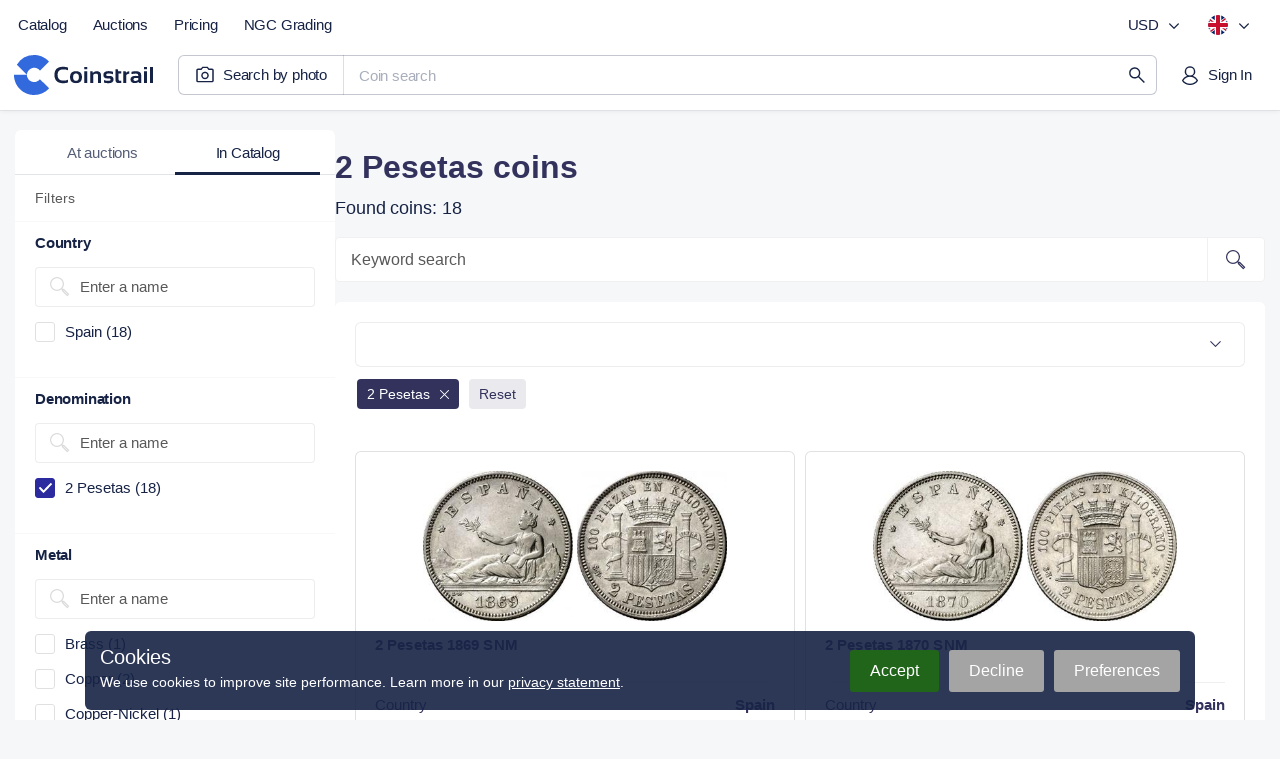

--- FILE ---
content_type: text/html;charset=utf-8
request_url: https://coinstrail.com/coin-list/nominal-2-pesetas
body_size: 51868
content:
<!DOCTYPE html><html  lang="en" dir="ltr" class="" style=""><head>
      <script>
        if (window.location.hash === "#_=_"){
          history.replaceState
              ? history.replaceState(null, null, window.location.href.split("#")[0])
              : window.location.hash = "";
        }
      </script>
    <meta charset="utf-8"><meta name="viewport" content="width=device-width, initial-scale=1.0, maximum-scale=5.0, minimum-scale=1.0"><script type="importmap">{"imports":{"#entry":"/_nuxt/DqqCpxci.js"}}</script><title>2 Pesetas coins value - price guide | Coinstrail</title><link href="https://www.googletagmanager.com" rel="preconnect" crossorigin="anonymous" referrerpolicy="no-referrer" fetchpriority="low"><link href="https://analytics.coinstrail.com" rel="preconnect" referrerpolicy="no-referrer" fetchpriority="low"><style>@font-face{font-family:Inter;src:local("Inter Regular"),local("Inter"),url(/fonts/Inter-400.woff2) format(woff2);font-display:swap;font-weight:400;font-style:normal}@font-face{font-family:"Inter Fallback: Arial";src:local("Arial");size-adjust:107.1194%;ascent-override:90.4365%;descent-override:22.518%;line-gap-override:0%}@font-face{font-family:Inter;src:local("Inter Medium"),url(/fonts/Inter-500.woff2) format(woff2);font-display:swap;font-weight:500;font-style:normal}@font-face{font-family:Inter;src:local("Inter SemiBold"),url(/fonts/Inter-600.woff2) format(woff2);font-display:swap;font-weight:600;font-style:normal}@font-face{font-family:PT Root UI;src:local("PT Root UI Regular"),local("PT Root UI"),url(/fonts/pt-root-ui-400.woff2) format(woff2);font-display:swap;font-weight:400;font-style:normal}@font-face{font-family:PT Root UI;src:local("PT Root UI Medium"),url(/fonts/pt-root-ui-500.woff2) format(woff2);font-display:swap;font-weight:500;font-style:normal}:root{--color-blue-800:#213c82;--color-blue-600:#3269dc;--color-blue-300:#9cbaec;--color-blue-100:#d9e5f7;--color-blue-050:#eaf1fb;--color-blue-025:#f2f7fc;--color-red-800:#b50041;--color-red-300:#ee8ca4;--color-red-600:#e5215c;--color-red-100:#f4c8d2;--color-red-050:#f8dae1;--color-red-025:#fcebef}html{scroll-behavior:auto}body{font-family:Inter,"Inter Fallback: Arial",Helvetica,Arial,sans-serif;margin:0;padding:0;-ms-text-size-adjust:100%;-moz-text-size-adjust:100%;-webkit-text-size-adjust:100%;-o-text-size-adjust:100%;background:#f6f7f8;color:#172345;min-width:320px;overflow-x:hidden}body.fixed,body.fixed_on-page{height:100vh;overflow:hidden;scrollbar-gutter:stable}body.fixed_on-page{position:fixed;width:100%}body.bg-white{background-color:#fff}button,figure,h1,h2,h3,h4,h5,h6,input,legend,li,ol,p,td,textarea html,th,ul{margin:0;padding:0}li,ol,ul{list-style-type:none}a,a:active,a:focus{color:inherit;outline:0;text-decoration:none}button,input,textarea{-moz-appearance:none;-webkit-appearance:none;background:none;border:none;font:inherit;outline:0}button,html input[type=button],input[type=reset],input[type=submit]{-webkit-appearance:button;cursor:pointer}select{-webkit-appearance:none;-moz-appearance:none;appearance:none;background:none;border:none;box-shadow:none;color:inherit;font-family:inherit;margin:0;outline:none;padding:0}*,:after,:before{box-sizing:border-box;-webkit-tap-highlight-color:transparent;-ms-tap-highlight-color:transparent;-moz-tap-highlight-color:transparent;-o-tap-highlight-color:transparent}input::-moz-placeholder,textarea::-moz-placeholder{color:#595959}input::placeholder,textarea::placeholder{color:#595959}table{border-collapse:collapse;border-spacing:0}.br{display:block;height:0!important;line-height:0!important}.red-star{color:red}img{display:block;-o-object-fit:cover;object-fit:cover;width:100%}svg{transform:translateZ(0)}input[type=checkbox],input[type=radio]{display:none}input::-webkit-inner-spin-button,input::-webkit-outer-spin-button{-webkit-appearance:none;margin:0}input[type=number]{-moz-appearance:textfield}.hidden{display:none!important}.active-color{color:#2b2b9f}.overlay{background:#172345a6;bottom:-100vh;display:none;opacity:0;position:fixed;right:0;top:0;transition:opacity .15s ease-in-out;width:100%;z-index:3000}@media (min-width:768px){.overlay_mobile{display:none!important}}.overlay.show{opacity:1;transition:opacity .2s ease-in-out}.overlay-open .overlay{display:block;opacity:1}.modal-open .overlay{z-index:14}.container{margin:0 auto;max-width:1500px;padding:0 15px;width:100%}.text-medium{font-weight:600!important}.first-uppercase:first-letter{text-transform:uppercase}.text-gray{color:#595959}.text-green{color:#517d58}.dropdown,.select-style{position:relative}.dropdown__btn,.select-style__btn{border-radius:6px;color:#172345;cursor:pointer;display:block;font-family:PT Root UI,Helvetica,Arial,sans-serif;font-size:15px;line-height:21px;position:relative;width:100%}.dropdown__btn.open,.select-style__btn.open{border-bottom-left-radius:0;border-bottom-right-radius:0}.dropdown__body,.select-style__body{background-color:#fff;border:1px solid #f0f0f0;border-bottom-left-radius:6px;border-bottom-right-radius:6px;box-shadow:0 17px 27px #0000000d,0 2px 3px #00000006;display:none;left:0;position:absolute;top:100%;width:100%;z-index:12}.open+.dropdown__body:not(.helper__body):not(.header__currency-list):not(.header__lang-list),.open+.select-style__body:not(.helper__body):not(.header__currency-list):not(.header__lang-list){border-top:transparent}.dropdown{position:relative}.dropdown__btn{padding:0 20px 0 0}.dropdown__btn .arrow{fill:#6b7c93;height:20px;margin:-10px 0 0;position:absolute;right:0;top:50%;transform:rotate(0);transition:transform .2s linear;width:20px}.dropdown__btn.open .arrow{transform:rotate(-180deg);transition:transform .2s linear}.helper__btn{fill:#dadada;height:16px;padding:0;width:16px}.helper__btn:hover{fill:#000}.helper__body{border-radius:6px;color:#172345;font-size:12px;font-weight:400;left:auto;line-height:17px;margin:10px 0 0;min-width:200px;padding:15px 20px;right:0;text-align:left}.select-style__btn{background:#fff;box-shadow:inset 0 0 0 1px #ededed;color:#172345;padding:12px 50px 12px 15px}.select-style__btn input{color:inherit;cursor:inherit;width:100%}.select-style__btn:before{background-image:url("data:image/svg+xml;charset=utf-8,%3Csvg xmlns='http://www.w3.org/2000/svg' width='20' height='20' fill='none' viewBox='0 0 20 20'%3E%3Cpath fill='%2332325d' d='M5 7.764 5.803 7l4.697 4.51L15.197 7l.803.764L10.5 13z'/%3E%3C/svg%3E");background-position:50% 50%;background-repeat:no-repeat;content:"";height:20px;position:absolute;right:20px;top:12px;transform:rotate(0);transition:transform .2s linear;width:20px}.select-style__btn.open:before{transform:rotate(-180deg);transition:transform .2s linear}.select-style__body{max-height:400px;overflow-y:auto}.select-style__item{cursor:pointer;padding:12px 20px}.select-style__option{color:#172345;font-size:15px;line-height:21px}.select-style__item+.select-style__item{box-shadow:inset 0 1px #f0f0f0}.btn-style{background-color:#32325d;border-radius:4px;color:#fff;cursor:pointer;display:block;font-size:14px;font-weight:500;letter-spacing:.1px;line-height:45px;text-align:center;transition:background-color .1s linear,color .1s linear}.btn-style.btn-default{align-items:center;align-self:stretch;background:#fff;border:1px solid rgba(23,35,69,.15);border-radius:4px;box-sizing:border-box;color:#32325d;display:flex;flex:none;flex-direction:column;flex-grow:0;font-size:15px;font-style:normal;font-weight:500;gap:10px;justify-content:center;line-height:21px;order:2;padding:12px 30px;text-align:center}.btn-style.btn-gray{background-color:#ededed;color:#32325d}.btn-style.btn-white{background-color:#fff;color:#595959}.btn-style.btn-dark{background-color:#32325d;color:#fff}.btn-style:not([disabled]):not(.btn-white):hover{background-color:#2b2b9f;color:#fff;transition:background-color .1s linear}.btn-style[disabled]{background-color:#c2c2cf;cursor:default;pointer-events:none}a.btn-style:not(.btn-default):active,a.btn-style:not(.btn-default):focus{color:#fff}a.btn-style .btn-default:active,a.btn-style .btn-default:focus{color:inherit}.content__wrap{display:flex;gap:30px;margin:0 0 150px;padding:20px 0 0}.content__wrap.without-panel{padding:0}.content__wrap-column{flex-direction:column}.content__panel{min-width:320px;width:315px}.content__panel-stamping+.content__panel-sidebar{margin:20px 0 0}.content__panel-tabs{display:none!important}@media (min-width:1240px){.content__panel-tabs{background:#fff;border-radius:6px 6px 0 0;box-shadow:inset 0 -1px #e2e4e8;display:flex!important}}.content__block{width:100%}.content__block-breadcrumbs.mob{display:none}.content__block-title{margin:15px 0 0}.content__block-title h1{color:#32325d;font-size:40px;letter-spacing:-.5px;line-height:48px}.content__block-title p{color:#172345;font-size:18px;letter-spacing:-.1px;line-height:27px;margin:5px 0 0 1px}.content__block-wrap{background-color:#fff;border-radius:6px;margin:20px 0 0;width:100%}.content__block-wrap.chart{width:49%}.finder__btn,.finder__wrap{align-items:center;display:flex}:not(.mob) .finder__wrap{border:1px solid #f0f0f0;border-radius:4px}:not(.mob) .finder__wrap.open{border-bottom-left-radius:0;border-bottom-right-radius:0}.finder__wrap{background-color:#fff;height:40px}.finder__btn{cursor:pointer;height:100%;justify-content:center;width:60px}.finder__btn-icon{fill:#32325d}.finder__cleaner,.finder__sort{cursor:pointer;position:absolute;right:20px;top:50%;transform:translateY(-50%)}.finder__cleaner-icon,.finder__sort-icon{fill:#595959}.finder__cleaner-icon:hover,.finder__sort-icon:hover{fill:#2b2b9f}.finder__btn-icon,.finder__sort-icon{height:20px;width:20px}.finder__cleaner-icon{height:16px;width:16px}.finder__cleaner{display:none}.finder__input{border-right:1px solid #f0f0f0;height:100%;padding:0 40px 0 0;position:relative;width:100%}.finder__input input{color:#172345;height:100%;padding:0 15px;width:100%}.finder__body{background-color:#fff;border:1px solid #f0f0f0;border-bottom-left-radius:4px;border-bottom-right-radius:4px;border-top-color:transparent;left:0;overflow:hidden;position:absolute;scrollbar-gutter:stable;top:100%;width:100%;z-index:10}.finder__body-list{overflow-y:auto}.finder__body-list li a{display:block;font-size:15px;padding:12px 20px}.finder__body-list li .country{color:#595959;font-size:14px;margin-left:2px}.finder__body-list li:hover{background-color:#32325d26;cursor:pointer}.finder__body-list li:hover a,.finder__body-list li:hover span{color:#172345}.finder__body-list li+li{box-shadow:inset 0 1px #f0f0f0}.header__finder .finder__body-list{max-height:calc(100vh - 95px)}.finder__more-settings{box-shadow:inset 0 1px #f0f0f0;color:#595959;display:block;line-height:45px;text-align:center}.finder__more-settings:hover{color:#2b2b9f}.checkbox__label{cursor:pointer;display:inline-block}.checkbox__label-text{color:#000;color:#172345;display:block;font-size:15px;line-height:20px;padding-left:30px;position:relative;-webkit-touch-callout:none;cursor:pointer;-webkit-user-select:none;-moz-user-select:none;user-select:none}.checkbox__label-text:before{background-image:url("data:image/svg+xml;charset=utf-8,%3Csvg xmlns='http://www.w3.org/2000/svg' width='20' height='20' fill='none' viewBox='0 0 20 20'%3E%3Cpath fill='%23fff' stroke='%23e0e0e0' d='M.5 3A2.5 2.5 0 0 1 3 .5h14A2.5 2.5 0 0 1 19.5 3v14a2.5 2.5 0 0 1-2.5 2.5H3A2.5 2.5 0 0 1 .5 17z'/%3E%3C/svg%3E");background-position:50% 50%;background-repeat:no-repeat;background-size:cover;content:"";display:block;height:20px;left:0;position:absolute;top:0;width:20px}.checkbox__label-check:checked+.checkbox__label-text:before{background-image:url("data:image/svg+xml;charset=utf-8,%3Csvg xmlns='http://www.w3.org/2000/svg' width='20' height='20' fill='none' viewBox='0 0 20 20'%3E%3Cpath fill='%232b2b9f' stroke='%232b2b9f' d='M.5 3A2.5 2.5 0 0 1 3 .5h14A2.5 2.5 0 0 1 19.5 3v14a2.5 2.5 0 0 1-2.5 2.5H3A2.5 2.5 0 0 1 .5 17z'/%3E%3Cpath fill='%23fff' d='M4.15 10.5a.54.54 0 0 1-.15-.35c0-.1.05-.25.15-.35l.7-.7c.2-.2.5-.2.7 0l.05.05 2.75 2.95c.1.1.25.1.35 0l6.7-6.95h.05c.2-.2.5-.2.7 0l.7.7c.2.2.2.5 0 .7l-8 8.3c-.1.1-.2.15-.35.15s-.25-.05-.35-.15l-3.9-4.2z'/%3E%3C/svg%3E")}.checkbox__label:hover .checkbox__label-text{color:#2b2b9f}.checkbox__label-check:disabled+.checkbox__label-text{color:#c4c4c4;cursor:default}.checkbox__label-check:disabled+.checkbox__label-text .count{color:#c4c4c4}.modal-chart{display:block;margin:0 auto;min-width:288px;opacity:0;position:relative;text-align:center;transform:translate3d(0,300px,0);transition:.3s;visibility:hidden;width:800px;z-index:100000}.modal-chart__container{display:block;left:0;pointer-events:none;position:absolute;top:0;visibility:hidden;width:100%;z-index:-1}.modal-chart__close{background-image:url("data:image/svg+xml;charset=utf-8,%3Csvg xmlns='http://www.w3.org/2000/svg' width='20' height='20' fill='none' viewBox='0 0 20 20'%3E%3Cpath fill='%23a8a8a8' d='m3.183 4.066 6.184 6.184-6.184 6.184a.625.625 0 1 0 .883.883l6.184-6.184 6.184 6.184a.625.625 0 1 0 .883-.883l-6.184-6.184 6.184-6.184a.625.625 0 1 0-.883-.883L10.25 9.367 4.066 3.183a.624.624 0 1 0-.883.883'/%3E%3C/svg%3E");background-position:top;background-repeat:no-repeat;cursor:pointer;display:block;height:20px;position:absolute;right:15px;top:20px;width:20px;z-index:1}.modal-chart__close-btn{background-color:#82819d;color:#fff;height:40px;margin-top:20px;width:70%}.modal-chart__body{background-color:#fff;border-radius:6px;box-shadow:inset 0 0 0 6px #f6f6f6,0 4px 34px #00000014,0 0 4px #0000000a;padding:40px 60px}.modal-chart-open .modal-chart__container{overflow:visible;pointer-events:all;visibility:visible;z-index:auto}.modal-chart-open .modal-chart.open{opacity:1;position:relative;transform:translateZ(0);transition:.3s;visibility:visible}.modal{margin:0 auto;min-width:288px;opacity:0;position:relative;transform:translate3d(0,300px,0);transition:.3s;width:500px;z-index:100000}.modal,.modal__container{display:block;visibility:hidden}.modal__container{left:0;pointer-events:none;position:absolute;top:0;width:100%}.modal__close{background-image:url("data:image/svg+xml;charset=utf-8,%3Csvg xmlns='http://www.w3.org/2000/svg' width='20' height='20' fill='none' viewBox='0 0 20 20'%3E%3Cpath fill='%23a8a8a8' d='m3.183 4.066 6.184 6.184-6.184 6.184a.625.625 0 1 0 .883.883l6.184-6.184 6.184 6.184a.625.625 0 1 0 .883-.883l-6.184-6.184 6.184-6.184a.625.625 0 1 0-.883-.883L10.25 9.367 4.066 3.183a.624.624 0 1 0-.883.883'/%3E%3C/svg%3E");background-position:top;background-repeat:no-repeat;cursor:pointer;display:block;height:20px;position:absolute;right:20px;top:20px;width:20px}.modal__body{background-color:#fff;border-radius:6px;box-shadow:inset 0 0 0 6px #f6f6f6,0 4px 34px #00000014,0 0 4px #0000000a;padding:40px 60px}.modal-open .modal__container{overflow:visible;pointer-events:all;visibility:visible;z-index:auto}.modal-open .modal.open{opacity:1;position:relative;transform:translateZ(0);transition:.3s;visibility:visible}button[disabled].slick-next,button[disabled].slick-prev{pointer-events:none;visibility:hidden}button.pswp__button--arrow--left,button.pswp__button--arrow--right,button.slick-next,button.slick-prev{background-color:#f6f6f6;border-radius:50%;height:40px;margin-top:0;opacity:1;transform:none;width:40px}button.pswp__button--arrow--left:before,button.pswp__button--arrow--right:before,button.slick-next:before,button.slick-prev:before{background:none;background-color:transparent;background-image:url("data:image/svg+xml;charset=utf-8,%3Csvg xmlns='http://www.w3.org/2000/svg' width='20' height='20' fill='none' viewBox='0 0 20 20'%3E%3Cpath fill='%2332325d' d='m12.236 5 .764.803L8.49 10.5 13 15.197l-.764.803L7 10.5z'/%3E%3C/svg%3E");background-position:50% 50%;background-repeat:no-repeat;background-size:20px 20px;content:"";display:block;height:100%;left:0;top:0;width:100%}button.pswp__button--arrow--left:active,button.pswp__button--arrow--left:hover,button.pswp__button--arrow--right:active,button.pswp__button--arrow--right:hover,button.slick-next:active,button.slick-next:hover,button.slick-prev:active,button.slick-prev:hover{background-color:#2b2b9f}button.pswp__button--arrow--left:active:before,button.pswp__button--arrow--left:hover:before,button.pswp__button--arrow--right:active:before,button.pswp__button--arrow--right:hover:before,button.slick-next:active:before,button.slick-next:hover:before,button.slick-prev:active:before,button.slick-prev:hover:before{background-image:url("data:image/svg+xml;charset=utf-8,%3Csvg xmlns='http://www.w3.org/2000/svg' width='20' height='20' fill='none' viewBox='0 0 20 20'%3E%3Cpath fill='%23fff' d='m12.236 5 .764.803L8.49 10.5 13 15.197l-.764.803L7 10.5z'/%3E%3C/svg%3E")}button.pswp__button--arrow--right,button.slick-next{transform:rotate(180deg)}button.pswp__button--arrow--right{right:20px}button.pswp__button--arrow--left{left:20px}.slick-dotted.slick-slider{margin-bottom:0}.slick-dots{bottom:0;display:flex;margin:0 20px;position:relative;width:auto}.slick-dots li{background-color:#ededed;border-radius:50%;height:8px;margin:0;width:8px}.slick-dots li.slick-active{background-color:#2b2b9f}.slick-dots li button{display:none}.slick-dots li+li{margin:0 0 0 5px}.pswp__caption__center{color:#ccc;font-size:16px;line-height:20px;margin:0 auto;max-width:420px;padding:10px;text-align:center}.not-found{min-height:600px}.not-found+.footer{margin:0}@media (max-width:1519px){.content__panel{width:315px}}@media (max-width:1299px){.content__block-title h1{font-size:32px;letter-spacing:normal;line-height:45px}.content__block-title p{margin:5px 0 0}}@media (max-width:959px){body.toolbar-show{padding:0 0 60px}.content__wrap{flex-direction:column;gap:0;padding:0}.content:not(.filter-page__container) .content__panel{display:none}.content__block{min-height:300px;padding:0}.content__block-breadcrumbs{display:none}.content__block-breadcrumbs.mob{display:block}.content__block-wrap{flex-direction:column}.header__finder-animate .finder__body{border:none;border-bottom-left-radius:0;border-bottom-right-radius:0;left:0;max-height:calc(100% - 60px);overflow-y:auto;position:fixed;top:60px;width:100%}.header__finder-animate .finder__body-list{height:auto;max-height:100%}.finder__body-list li{box-shadow:inset 0 1px #f0f0f0}.not-found{min-height:450px}}@media (max-width:779px){.content__block-title h1{font-size:28px;line-height:32px}.content__block-title p{margin:5px 0 0}}@media (max-width:639px){.content__block-wrap.chart{width:100%}.modal{width:calc(100% - 32px)}.modal__body{padding:40px 30px}.modal-chart{width:calc(100% - 32px)}}@media (max-width:479px){.modal__body{padding:40px 25px}.modal-chart__close,.modal__close{top:15px}}.js-plotly-plot .plotly .modebar.vertical{top:10%}.content-new{align-items:center;display:flex;flex-direction:column;padding:30px 10px 0}@media (min-width:768px){.content-new{padding:25px 15px 0}}.container-new{width:100%}@media (min-width:1520px){.container-new{width:1470px}}.catalog-page__container,.coin-page__container,.country-page__container,.period-page__container,.type-page__container{margin-bottom:60px}html{overflow-x:hidden}.grecaptcha-badge{visibility:hidden}.d_none{display:none!important}.d_block{display:block!important}.d_flex{display:flex!important}.d_grid{display:grid!important}.d_cell{display:table-cell!important}@media (min-width:576px){.d_sm_none{display:none!important}.d_sm_block{display:block!important}.d_sm_flex{display:flex!important}.d_sm_grid{display:grid!important}.d_sm_cell{display:table-cell!important}}@media (min-width:768px){.d_md_none{display:none!important}.d_md_block{display:block!important}.d_md_flex{display:flex!important}.d_md_grid{display:grid!important}.d_md_cell{display:table-cell!important}}@media (min-width:992px){.d_lg_none{display:none!important}.d_lg_block{display:block!important}.d_lg_flex{display:flex!important}.d_lg_grid{display:grid!important}.d_lg_cell{display:table-cell!important}}@media (min-width:1240px){.d_xl_none{display:none!important}.d_xl_block{display:block!important}.d_xl_flex{display:flex!important}.d_xl_grid{display:grid!important}.d_xl_cell{display:table-cell!important}}@media (min-width:1520px){.d_xxl_none{display:none!important}.d_xxl_block{display:block!important}.d_xxl_flex{display:flex!important}.d_xxl_grid{display:grid!important}.d_xxl_cell{display:table-cell!important}}.scrollbar::-webkit-scrollbar{background:transparent;border-radius:8px;width:16px}.scrollbar::-webkit-scrollbar-thumb{background:#e2e4e8;border:5px solid #fff;border-radius:8px;-webkit-transition:all .1s ease;transition:all .1s ease}.scrollbar::-webkit-scrollbar-thumb:hover{background:#a9aebc;background:#a9aebc!important}.scrollbar::-webkit-scrollbar-thumb:active{background:#c1c4cd!important}.scrollbar:hover::-webkit-scrollbar-thumb{background:#d4d7dd}.content__wrap.top-lots-section{margin-top:30px!important}@media (min-width:768px){.content__wrap.top-lots-section{margin-left:-8px!important;margin-right:-8px!important}}.content__wrap.top-lots-section_with-sidebar{margin-bottom:0!important}@media (pointer:coarse){.search-page__heading button:hover{background:unset!important}}.lum-lightbox{z-index:5000}.lum-lightbox-inner img{display:inline;-o-object-fit:scale-down;object-fit:scale-down}.header{background:#fff;box-shadow:0 0 6px #1723451a,0 1px #0000000d;height:120px;position:relative;transition:margin-bottom .1s ease-in,transform .1s ease-in}@media (min-width:768px){.header{height:125px}}@media (min-width:992px){.header{height:110px;z-index:100}}@media (min-width:1520px){.header{display:flex;justify-content:center}}.header__wrap{align-items:center;display:grid;grid-template-columns:auto 1fr auto;padding:10px 10px 0;position:relative}@media (min-width:768px){.header__wrap{grid-template-rows:auto auto;padding:10px 5px 15px}}@media (min-width:992px){.header__wrap{align-items:start;grid-template-columns:auto 1fr auto auto;padding:5px 15px 10px 5px}}@media (min-width:1520px){.header__wrap{padding:5px 0 15px;width:1490px}}.header__logo{height:40px;margin-left:2px;transition:.15s ease-in-out;z-index:1}@media (min-width:768px){.header__logo{height:50px;margin-left:0}}@media (min-width:992px){.header__logo{grid-column:1;grid-row:2;margin-top:5px}}.header__logo svg{height:100%;width:auto}.header__logo :hover{opacity:.9}.header__main-menu{display:none}@media (min-width:992px){.header__main-menu{align-items:center;display:flex;grid-column:1/3}}@media (min-width:1520px){.header__main-menu{margin-right:30px}}.header__menu-settings{display:none}@media (min-width:992px){.header__menu-settings{align-items:center;display:flex;grid-column:3/5;justify-content:flex-end}}.header__menu-settings .currency-btn{min-width:80px}.header__account .btn.i-account-premium:before{background-color:#2555bb}.header__menu-user{display:flex;justify-content:flex-end;padding:0 5px 0 0;width:100%;z-index:4000}@media (min-width:992px){.header__menu-user{grid-column:4;grid-row:2;padding:10px 0 0;z-index:auto}}@media (min-width:1240px){.header__menu-user{padding:10px 0 0}}.header__mobile-menu{background:#fff;bottom:0;box-shadow:0 8px 30px #17234514,0 2px 12px #1723450a;height:100%;padding:15px;position:fixed;right:0;top:0;width:300px;z-index:4000}@media (min-width:992px){.header__mobile-menu{display:none!important}}.header__mobile-menu ul:first-child{margin-right:40px}.header__mobile-menu ul .menu-item a,.header__mobile-menu ul .menu-item_text{border-radius:6px}.header__mobile-menu hr{border:none;border-top:1px solid #e2e4e8;margin:20px 0}.header__mobile-setting{align-items:center;color:#172345a6;display:flex;font-size:15px;justify-content:space-between;letter-spacing:-.2px;line-height:140%;padding-left:15px}.header__btn-burger{align-items:center;border-radius:6px;display:flex;height:45px;justify-content:center;transition:.15s ease-in-out;width:45px;z-index:4000}@media (min-width:992px){.header__btn-burger{display:none!important}}.header__btn-burger:active{background:#1723451a}.header__btn-burger svg{fill:#172345}.header__btn-burger svg path{transform-origin:12px 5.75px;transition:.1s ease-in-out}.header__btn-burger svg .bar3{transform-origin:12px 18.25px}.header__btn-burger.opened svg .bar1{transform:translateY(6.25px) rotate(45deg)}.header__btn-burger.opened svg .bar2{transform:scaleX(0)}.header__btn-burger.opened svg .bar3{transform:translateY(-6.25px) rotate(-45deg)}.header__search{grid-column:1/4;margin:0 -10px}@media (min-width:768px){.header__search{grid-row:2}}@media (min-width:992px){.header__search{grid-column:2/4;margin:0!important;padding:0 0 0 5px!important}}@media (min-width:1240px){.header__search{grid-row:2;margin:0 10px 0 15px!important;padding:10px 0 0!important}}.header_main-page{background:none;box-shadow:none;height:65px}@media (min-width:768px){.header_main-page{height:70px}}@media (min-width:992px){.header_main-page{height:110px}}.header_main-page .header__search{display:none}.header_other-page+*,.header_search-page+*{transition:transform .15s ease-out}.header_other-page.header_up,.header_search-page.header_up{transform:translateY(-55px);transition:transform .15s ease-out;z-index:3000}.header_other-page.header_up+*,.header_search-page.header_up+*{transform:translateY(-55px)}@media (min-width:768px){.header_other-page.header_up,.header_other-page.header_up+*,.header_search-page.header_up,.header_search-page.header_up+*{transform:none}}.header_search-page{height:150px}@media (min-width:1240px){.header_search-page{height:110px}}.footer{background:#fff;border-top:1px solid #e2e4e8;color:#2a3146;display:flex;margin-top:10px}@media (min-width:768px){.footer{margin-top:15px}}@media (min-width:1520px){.footer{justify-content:center;margin-top:70px;padding:60px 0}}.footer__wrap{display:grid;padding:25px 17px;width:100%}@media (min-width:576px){.footer__wrap{align-items:start;gap:10px 20px;grid-template-columns:1fr 1fr}}@media (min-width:768px){.footer__wrap{gap:10px 30px;grid-template-columns:1fr 1fr 100px}}@media (min-width:992px){.footer__wrap{gap:0 30px;grid-template-columns:1fr 1fr 1fr 100px;padding:30px 17px}}@media (min-width:1240px){.footer__wrap{grid-template-columns:1fr 1fr 1fr 1fr 100px}}@media (min-width:1520px){.footer__wrap{padding:0;width:1462px}}.footer__company{align-items:center;display:grid;gap:12px 10px;grid-template-columns:auto 1fr;margin-bottom:20px}@media (min-width:576px){.footer__company{grid-column:1;justify-items:start;margin-bottom:15px}}@media (min-width:992px){.footer__company{grid-row:1/3}}.footer__logo{cursor:pointer;display:flex;margin-left:2px}.footer__logo:hover{opacity:.9}.footer__copyright{color:#555e77;display:grid;font-size:15px;grid-column:1/3;letter-spacing:-.2px;line-height:140%;padding:0 13px}.footer__social{display:flex;grid-column:2;grid-row:1;justify-content:flex-end}@media (min-width:576px){.footer__social{grid-column:1;grid-row:auto;padding:0 5px}}.footer__nav{display:grid;gap:19px;padding:15px 0}@media (min-width:576px){.footer__nav_support{grid-column:1;grid-row:2/5}}@media (min-width:992px){.footer__nav_support{grid-column:2;grid-row:1/3}}@media (min-width:576px){.footer__nav_catalog{grid-column:2;grid-row:1/3}}@media (min-width:992px){.footer__nav_catalog{grid-column:3;grid-row:2}}@media (min-width:1240px){.footer__nav_catalog{grid-row:1}}@media (min-width:576px){.footer__nav_search{grid-column:2}}@media (min-width:992px){.footer__nav_search{grid-column:3;grid-row:1}}@media (min-width:1240px){.footer__nav_search{grid-column:4}}@media (min-width:576px){.footer__nav_lang{grid-column:2}}@media (min-width:768px){.footer__nav_lang{grid-column:3;grid-row:1/3;justify-items:end}}@media (min-width:992px){.footer__nav_lang{grid-column:4}}@media (min-width:1240px){.footer__nav_lang{grid-column:5}}.footer__nav:last-child{margin-bottom:20px}.footer__nav-heading{font-size:15px;font-weight:600;letter-spacing:-.2px;line-height:140%;margin:0 13px}.footer__nav-btn{margin:11px auto -4px 13px}.footer__nav-links{display:grid;justify-items:start}@media (min-width:768px){.footer__nav-links_lang{justify-items:end}}.footer__nav-link{font-weight:400!important;height:36px!important;line-height:36px!important}.feedback,.form,form{margin:25px 0 0}.feedback__title,.form__title,form__title{color:#32325d;display:block;font-size:30px;letter-spacing:.1px;line-height:42px}.feedback__item,.form__item,form__item{display:flex;flex-direction:column}.feedback__item.add-file,.form__item.add-file,form__item.add-file{align-items:flex-start}.feedback__item label,.form__item label,form__item label{color:#172345;font-size:14px;letter-spacing:.1px;line-height:21px;margin:0 0 5px}.feedback__item label~label,.form__item label~label,form__item label~label{margin:0}.feedback__item input,.feedback__item textarea,.form__item input,.form__item textarea,form__item input,form__item textarea{border:1px solid #ededed;border-radius:6px;color:#172345;font-size:15px;letter-spacing:.1px;line-height:20px;padding:11px 15px;width:100%}.feedback__item input:focus,.feedback__item textarea:focus,.form__item input:focus,.form__item textarea:focus,form__item input:focus,form__item textarea:focus{border:1px solid #2b2b9f}.feedback__item input.error,.feedback__item textarea.error,.form__item input.error,.form__item textarea.error,form__item input.error,form__item textarea.error{border:1px solid red}.feedback__item textarea,.form__item textarea,form__item textarea{max-width:100%;min-height:150px;resize:vertical}.feedback__item input[type=file],.form__item input[type=file],form__item input[type=file]{display:none}.feedback__item+.feedback__item,.feedback__item+.form__item,.feedback__item+form__item,.form__item+.feedback__item,.form__item+.form__item,.form__item+form__item,form__item+.feedback__item,form__item+.form__item,form__item+form__item{margin:15px 0 0}.feedback__load-wrap,.form__load-wrap,form__load-wrap{align-items:center;display:flex;margin:0}.feedback__load-btn,.feedback__load-file,.form__load-btn,.form__load-file,form__load-btn,form__load-file{font-size:15px;letter-spacing:.1px;line-height:21px}.feedback__load-btn,.form__load-btn,form__load-btn{border-radius:6px;box-shadow:inset 0 0 0 1px #595959;color:#595959;cursor:pointer;font-weight:500;min-width:145px;padding:12px 15px;text-align:center;width:145px}.feedback__load-btn:hover,.form__load-btn:hover,form__load-btn:hover{box-shadow:inset 0 0 0 1px #32325d;color:#32325d}.feedback__load-file,.form__load-file,form__load-file{color:#000;display:none;margin:0 0 0 15px;overflow:hidden;padding:0 0 0 30px;position:relative;text-overflow:ellipsis;white-space:nowrap;width:180px}.feedback__load-file:before,.form__load-file:before,form__load-file:before{background-image:url("data:image/svg+xml;charset=utf-8,%3Csvg xmlns='http://www.w3.org/2000/svg' width='20' height='20' fill='none' viewBox='0 0 20 20'%3E%3Cpath stroke='%2366b580' stroke-linecap='round' stroke-linejoin='round' stroke-width='1.5' d='M18.83 3.44 9.622 13.785l-4.4-4.305'/%3E%3Cpath stroke='%2366b580' stroke-linecap='round' stroke-linejoin='round' stroke-width='1.5' d='M18.93 8.885a9 9 0 1 1-3.744-6.24'/%3E%3C/svg%3E");background-position:50% 50%;background-repeat:no-repeat;background-size:cover;content:"";height:20px;left:0;position:absolute;top:1px;width:20px}.feedback__load-file.show,.form__load-file.show,form__load-file.show{display:block}.feedback__btn,.form__btn,form__btn{margin:25px 0 0;width:100%}.feedback__footnote,.form__footnote,form__footnote{color:#595959;font-size:12px;letter-spacing:.2px;line-height:15px;margin:10px 0 0;text-align:center}.feedback__footnote a,.form__footnote a,form__footnote a{color:#2b2b9f}.feedback .message-info,.form .message-info,form .message-info{border-radius:2px;margin:5px 0 0;padding:3px 15px;position:relative}.feedback .message-info p,.form .message-info p,form .message-info p{display:block;font-size:12px;letter-spacing:.1px;line-height:18px;padding-left:17px;position:relative}.feedback .message-info p:before,.form .message-info p:before,form .message-info p:before{background-position:50% 50%;background-repeat:no-repeat;background-size:cover;content:"";height:12px;left:0;position:absolute;top:2px;width:12px}.feedback .message-info.error,.form .message-info.error,form .message-info.error{background-color:#ffe6e6}.feedback .message-info.error p,.form .message-info.error p,form .message-info.error p{color:red}.feedback .message-info.error p:before,.form .message-info.error p:before,form .message-info.error p:before{background-image:url("data:image/svg+xml;charset=utf-8,%3Csvg xmlns='http://www.w3.org/2000/svg' width='12' height='12' fill='none' viewBox='0 0 12 12'%3E%3Cpath fill='red' d='M6 0C2.684 0 0 2.684 0 6s2.684 6 6 6 6-2.684 6-6-2.684-6-6-6m0 11.063A5.06 5.06 0 0 1 .938 6 5.06 5.06 0 0 1 6 .938 5.06 5.06 0 0 1 11.063 6 5.06 5.06 0 0 1 6 11.063'/%3E%3Cpath fill='red' d='M6 3.02a.47.47 0 0 0-.469.47v3.018a.469.469 0 1 0 .938 0V3.489A.47.47 0 0 0 6 3.021M6 8.816a.633.633 0 1 0 0-1.265.633.633 0 0 0 0 1.265'/%3E%3C/svg%3E")}.feedback .message-info.done,.form .message-info.done,form .message-info.done{background-color:#00ff3e29}.feedback .message-info.done p,.form .message-info.done p,form .message-info.done p{color:#187500}.feedback .message-info.done p:before,.form .message-info.done p:before,form .message-info.done p:before{background-image:url("data:image/svg+xml;charset=utf-8,%3Csvg xmlns='http://www.w3.org/2000/svg' width='12' height='12' fill='none' viewBox='0 0 12 12'%3E%3Cpath fill='%23187500' d='M6 0C2.684 0 0 2.684 0 6s2.684 6 6 6 6-2.684 6-6-2.684-6-6-6m0 11.063A5.06 5.06 0 0 1 .938 6 5.06 5.06 0 0 1 6 .938 5.06 5.06 0 0 1 11.063 6 5.06 5.06 0 0 1 6 11.063'/%3E%3Cpath fill='%23187500' d='M6 3.02a.47.47 0 0 0-.469.47v3.018a.469.469 0 1 0 .938 0V3.489A.47.47 0 0 0 6 3.021M6 8.816a.633.633 0 1 0 0-1.265.633.633 0 0 0 0 1.265'/%3E%3C/svg%3E")}@media (max-width:1299px){.feedback__title{font-size:25px;letter-spacing:.2px;line-height:34px}}@media (max-width:959px){.feedback__title{font-size:28px;letter-spacing:.1px;line-height:39px}}@media (max-width:639px){.feedback__title{font-size:26px;line-height:32px}}.cookies{background:#172345e6;bottom:0;display:block;position:fixed;width:100%;z-index:5}.cookies__wrap{align-items:center;display:flex;margin:0 auto;max-width:830px;padding:20px 15px}.cookies p{color:#fff;font-size:12px;line-height:17px}.cookies .text-medium{color:#9797e6}.cookies .btn-style{border-radius:4px;flex-grow:1;font-size:12px;line-height:16px;margin:0 0 0 20px;padding:10px 8px}@media (max-width:959px){.cookies__wrap{max-width:700px}.cookies .btn-style{margin:0 0 0 10px;min-width:110px}.toolbar-show .cookies{bottom:60px}}@media (max-width:779px){.cookies__wrap{flex-direction:column;max-width:500px}.cookies p{text-align:center}.cookies .btn-style{margin:10px 0 0;width:100%}}.breadcrumbs{align-items:center;display:flex;flex-wrap:wrap;padding:10px 0 10px 2px}.breadcrumbs__item a,.breadcrumbs__item+.breadcrumbs__item:before{color:#172345;font-size:14px;letter-spacing:-.1px;line-height:140%}.breadcrumbs__item+.breadcrumbs__item:before{color:#a9aebc}.breadcrumbs__item{display:flex;position:relative}.breadcrumbs__item a{white-space:nowrap}.breadcrumbs__item a:not(.active):hover{color:#213c82}.breadcrumbs__item a:not(.active):active{color:#2555bb}.breadcrumbs__item.active a{color:#17234573;pointer-events:none}.breadcrumbs__item:not(:last-of-type){padding:0 5px 0 0}.breadcrumbs__item+.breadcrumbs__item{padding:0 5px 0 10px}.breadcrumbs__item+.breadcrumbs__item:before{content:"/";left:0;position:absolute;top:0}.i:before{content:"";display:block;height:24px;-webkit-mask-size:cover;mask-size:cover;width:24px}.i[class*=i-flag-]:before{background-position:50%;background-size:cover;border-radius:12px;box-shadow:inset 0 0 0 1px #17234526;height:20px;transform:translate(1px,1px);width:20px}.i[class*=i-social-]:before{background-color:unset;background-position:50%;background-size:cover}.i-flag-de:before{background-image:url(/flags/DE.svg)!important}.i-flag-en:before{background-image:url(/flags/ENG.svg)!important}.i-flag-pl:before{background-image:url(/flags/PL.svg)!important}.i-flag-ru:before{background-image:url(/flags/RUS.svg)!important}.i-flag-es:before{background-image:url(/flags/ES.png)!important}.i-social-facebook:before{background-image:url(/img/social/facebook.svg)!important}.i-social-instagram:before{background-image:url(/img/social/instagram.png)!important}.i-social-google:before{background-image:url(/icons/google.svg)!important}.i-social-apple:before{background-image:url(/icons/apple.svg)!important}.i-search:before{-webkit-mask-image:url(/icons/search.svg);mask-image:url(/icons/search.svg)}.i-chevron-left:before{-webkit-mask-image:url(/icons/chevron-left.svg);mask-image:url(/icons/chevron-left.svg)}.i-chevron-right:before{-webkit-mask-image:url(/icons/chevron-right.svg);mask-image:url(/icons/chevron-right.svg)}.i-expand-more:before{-webkit-mask-image:url(/icons/expand-more.svg);mask-image:url(/icons/expand-more.svg)}.i-expand-less:before{-webkit-mask-image:url(/icons/expand-less.svg);mask-image:url(/icons/expand-less.svg)}.i-arrow-right:before{-webkit-mask-image:url(/icons/arrow-right.svg);mask-image:url(/icons/arrow-right.svg)}.i-arrow-outward:before{-webkit-mask-image:url(/icons/arrow-outward.svg);mask-image:url(/icons/arrow-outward.svg)}.i-close-small:before{-webkit-mask-image:url(/icons/close-small.svg);mask-image:url(/icons/close-small.svg)}.i-close:before{-webkit-mask-image:url(/icons/close.svg);mask-image:url(/icons/close.svg)}.i-account:before{-webkit-mask-image:url(/icons/account.svg);mask-image:url(/icons/account.svg)}.i-account-premium:before{-webkit-mask-image:url(/icons/account-premium.svg);mask-image:url(/icons/account-premium.svg)}.i-lock:before{-webkit-mask-image:url(/icons/lock.svg);mask-image:url(/icons/lock.svg)}.i-lock-variant:before{-webkit-mask-image:url(/icons/lock-variant.svg);mask-image:url(/icons/lock-variant.svg)}.i-unlock:before{-webkit-mask-image:url(/icons/unlock.svg);mask-image:url(/icons/unlock.svg)}.i-heart:before{-webkit-mask-image:url(/icons/heart.svg);mask-image:url(/icons/heart.svg)}.i-cart:before{-webkit-mask-image:url(/icons/cart.svg);mask-image:url(/icons/cart.svg)}.i-tune:before{-webkit-mask-image:url(/icons/tune.svg);mask-image:url(/icons/tune.svg)}.i-book-open:before{-webkit-mask-image:url(/icons/book-open.svg);mask-image:url(/icons/book-open.svg)}.i-folder-open:before{-webkit-mask-image:url(/icons/folder-open.svg);mask-image:url(/icons/folder-open.svg)}.i-hide-image:before{-webkit-mask-image:url(/icons/hide-image.svg);mask-image:url(/icons/hide-image.svg)}.i-info:before{-webkit-mask-image:url(/icons/info.svg);mask-image:url(/icons/info.svg)}.i-photo-camera:before{-webkit-mask-image:url(/icons/photo-camera.svg);mask-image:url(/icons/photo-camera.svg)}.i-add:before{-webkit-mask-image:url(/icons/add.svg);mask-image:url(/icons/add.svg)}.i-center-focus-search:before{-webkit-mask-image:url(/icons/center-focus-search.svg);mask-image:url(/icons/center-focus-search.svg)}.i-eye:before{-webkit-mask-image:url(/icons/eye.svg);mask-image:url(/icons/eye.svg)}.i-eye-close:before{-webkit-mask-image:url(/icons/eye-close.svg);mask-image:url(/icons/eye-close.svg)}.i-location-on:before{-webkit-mask-image:url(/icons/location-on.svg);mask-image:url(/icons/location-on.svg)}.i-today:before{-webkit-mask-image:url(/icons/today.svg);mask-image:url(/icons/today.svg)}.i-check:before{-webkit-mask-image:url(/icons/check.svg);mask-image:url(/icons/check.svg)}.i-check-circle:before{-webkit-mask-image:url(/icons/check-circle.svg);mask-image:url(/icons/check-circle.svg)}.i-arrow-drop-up:before{-webkit-mask-image:url(/icons/arrow-drop-up.svg);mask-image:url(/icons/arrow-drop-up.svg)}.btn{border:1px solid rgba(23,35,69,.25);border-radius:6px;color:#172345;display:block;font-size:15px;font-weight:500;height:45px;letter-spacing:-.2px;line-height:140%;line-height:45px;min-width:45px;overflow:hidden;padding:0 15px;position:relative;text-align:center;text-overflow:ellipsis;transition:background-color .1s ease-in-out;white-space:nowrap}.btn:before{background-color:#172345;display:block;left:14px;margin-top:-12px;position:absolute;top:50%}.btn:hover{background:#1723450d}.btn:active{background:#1723451a}.btn:focus-visible{outline:3px solid rgba(23,35,69,.1)}.btn_size_s{height:40px;line-height:40px;min-width:40px;padding:0 13px}.btn_size_s:before{height:22px;left:12px;margin-top:-11px;width:22px}.btn_size_m{font-size:15px;height:45px;letter-spacing:-.2px;line-height:140%;line-height:45px;min-width:45px;padding:0 15px}.btn_size_m:before{height:24px;left:14px;margin-top:-12px;width:24px}.btn_size_l{font-size:18px;height:55px;letter-spacing:-.3px;line-height:140%;line-height:55px;min-width:55px;padding:0 20px}.btn_size_l:before{height:28px;left:17px;margin-top:-14px;width:28px}@media (min-width:576px){.btn_size_sm_m{font-size:15px;height:45px;letter-spacing:-.2px;line-height:140%;line-height:45px;min-width:45px;padding:0 15px}.btn_size_sm_m:before{height:24px;left:14px;margin-top:-12px;width:24px}.btn_size_sm_l{font-size:18px;height:55px;letter-spacing:-.3px;line-height:140%;line-height:55px;min-width:55px;padding:0 20px}.btn_size_sm_l:before{height:28px;left:17px;margin-top:-14px;width:28px}}@media (min-width:768px){.btn_size_md_s{height:40px;line-height:40px;min-width:40px;padding:0 13px}.btn_size_md_s:before{height:22px;left:12px;margin-top:-11px;width:22px}}@media (min-width:992px){.btn_size_lg_s{height:40px;line-height:40px;min-width:40px;padding:0 13px}.btn_size_lg_s:before{height:22px;left:12px;margin-top:-11px;width:22px}}.btn_style_link{border:none}.btn_style_link:focus-visible{outline:3px solid rgba(23,35,69,.15)}.btn_style_link-blue{border:none}.btn_style_link-blue,.btn_style_link-blue:focus{color:#2555bb}.btn_style_link-blue:before{background-color:#2555bb}.btn_style_link-blue:hover{background:#f2f7fc}.btn_style_link-blue:active{background:#eaf1fb}.btn_style_link-blue:focus-visible{outline:3px solid #9cbaec}.btn_style_primary{background:#3269dc;border:none;color:#fff}.btn_style_primary:before{background-color:#fff}.btn_style_primary:hover{background:#2555bb}.btn_style_primary:active{background:#213c82;color:#fff}.btn_style_primary:focus{color:#fff}.btn_style_primary:focus-visible{outline:3px solid #9cbaec}.btn_type_icon-label{padding:0 15px 0 46px}.btn_type_icon-label.btn_size_s{padding:0 13px 0 41px}.btn_type_icon-label.btn_size_l{padding:0 20px 0 54px}@media (min-width:576px){.btn_type_icon-label.btn_size_sm_m{padding:0 15px 0 46px}}@media (min-width:768px){.btn_type_icon-label.btn_size_md_s{padding:0 13px 0 41px}}.btn_type_icon-label.btn_size_lg_s{padding:0 13px 0 41px}.btn_type_label-icon{padding:0 46px 0 15px}.btn_type_label-icon:before{left:auto;right:14px}.btn_type_label-icon.btn_size_s{padding:0 41px 0 13px}.btn_type_label-icon.btn_size_s:before{right:12px}.btn_type_label-icon.btn_size_m{padding:0 46px 0 15px}.btn_type_label-icon.btn_size_m:before{left:auto;right:14px}.btn_type_label-icon.btn_size_l{padding:0 54px 0 20px}.btn_type_label-icon.btn_size_l:before{right:17px}@media (min-width:576px){.btn_type_label-icon.btn_size_sm_l{padding:0 54px 0 20px}.btn_type_label-icon.btn_size_sm_l:before{right:17px}}.btn_type_icon-only{padding:0}.btn_type_icon-only:before{left:50%!important;margin-left:-12px!important}.btn_type_icon-only.btn_size_s:before{margin-left:-11px!important}.btn_type_icon-only.btn_size_l:before{margin-left:-14px!important}@media (min-width:576px){.btn_type_icon-only.btn_size_sm_l:before{margin-left:-14px!important}.btn_type_icon-only.btn_size_sm_m:before{margin-left:-12px!important}}@media (min-width:768px){.btn_type_icon-only.btn_size_md_s:before{margin-left:-11px!important}}@media (min-width:992px){.btn_type_icon-only.btn_size_lg_s:before{margin-left:-11px!important}}.btn_type_more{align-items:center;display:flex;padding:0 10px 0 15px}.btn_type_more:before{content:"";display:block;height:21px;left:unset;margin-right:0;margin-top:unset;-webkit-mask-image:url(/icons/chevron-right.svg);mask-image:url(/icons/chevron-right.svg);-webkit-mask-size:cover;mask-size:cover;order:1;position:relative;top:unset;width:21px}.btn_type_more.btn_size_s{padding:0 7px 0 13px}.btn_type_more.btn_size_s:before{height:20px;width:20px}@media (min-width:768px){.btn_type_more.btn_size_md_s{padding:0 7px 0 13px}.btn_type_more.btn_size_md_s:before{height:20px;width:20px}}.btn:disabled,.btn_disabled{opacity:.6;pointer-events:none}.btn_dark{border:1px solid hsla(0,0%,100%,.25);color:#fff}.btn_dark:before{background-color:#fff}.btn_dark:hover{background:#ffffff0d}.btn_dark:active{background:#ffffff1a}.btn_dark:focus-visible{outline:3px solid hsla(0,0%,100%,.1)}.btn_dark.btn_style_link{border:none}.btn_dark.btn_style_link:focus-visible{outline:3px solid hsla(0,0%,100%,.15)}.btn_dark.btn_style_primary{background:#fff;color:#172345}.btn_dark.btn_style_primary:before{background-color:#172345}.btn_dark.btn_style_primary:hover{background:#eaf1fb}.btn_dark.btn_style_primary:active{background:#d9e5f7;color:#172345}.btn_dark.btn_style_primary:focus{color:#172345}.btn_dark.btn_style_primary:focus-visible{outline:3px solid #5281e0}@media (min-width:768px){.btn_md_light{border:1px solid rgba(23,35,69,.25);color:#172345}.btn_md_light:before{background-color:#172345}.btn_md_light:hover{background:#1723450d}.btn_md_light:active{background:#1723451a}.btn_md_light:focus-visible{outline:3px solid rgba(23,35,69,.1)}.btn_md_light.btn_style_link{border:none}.btn_md_light.btn_style_link:focus-visible{outline:3px solid rgba(23,35,69,.15)}.btn_md_light.btn_style_primary{background:#3269dc;color:#fff}.btn_md_light.btn_style_primary:before{background-color:#fff}.btn_md_light.btn_style_primary:hover{background:#2555bb}.btn_md_light.btn_style_primary:active{background:#213c82;color:#fff}.btn_md_light.btn_style_primary:focus{color:#fff}.btn_md_light.btn_style_primary:focus-visible{outline:3px solid #9cbaec}}@media (min-width:992px){.btn_lg_light{border:1px solid rgba(23,35,69,.25);color:#172345}.btn_lg_light:before{background-color:#172345}.btn_lg_light:hover{background:#1723450d}.btn_lg_light:active{background:#1723451a}.btn_lg_light:focus-visible{outline:3px solid rgba(23,35,69,.1)}.btn_lg_light.btn_style_link{border:none}.btn_lg_light.btn_style_link:focus-visible{outline:3px solid rgba(23,35,69,.15)}.btn_lg_light.btn_style_primary{background:#3269dc;color:#fff}.btn_lg_light.btn_style_primary:before{background-color:#fff}.btn_lg_light.btn_style_primary:hover{background:#2555bb}.btn_lg_light.btn_style_primary:active{background:#213c82;color:#fff}.btn_lg_light.btn_style_primary:focus{color:#fff}.btn_lg_light.btn_style_primary:focus-visible{outline:3px solid #9cbaec}}.btn_fluid.btn_type_icon-label{align-items:center;display:flex;gap:8px;justify-content:center;padding:0 15px 0 14px}.btn_fluid.btn_type_icon-label.btn_size_s{gap:7px;padding:0 13px 0 12px}@media (min-width:768px){.btn_fluid.btn_type_icon-label.btn_size_md_s{gap:7px;padding:0 13px 0 12px}}.btn_fluid.btn_type_icon-label.btn_size_l{gap:9px;padding:0 20px 0 17px}.btn_fluid.btn_type_icon-label:before{margin-top:0;position:static}.btn_between{justify-content:space-between}.btn_pill{border-radius:50%}.btn_with-indicator{overflow:visible}.btn_with-indicator:after{background:#3269dc;border-radius:50%;content:"";height:10px;position:absolute;right:-3px;top:-3px;width:10px}.btn.btn_toggle{padding-right:39px;text-align:left}.btn.btn_toggle.btn_type_icon-only{padding-left:38px}.btn.btn_toggle.btn_type_icon-only:before{left:14px!important;margin-left:0!important}.btn.btn_toggle:after{background:#172345;content:"";display:block;height:22px;margin-top:-11px;-webkit-mask:url(/icons/expand-more.svg);mask:url(/icons/expand-more.svg);-webkit-mask-size:cover;mask-size:cover;position:absolute;right:12px;top:50%;transition:.15s ease-in-out;width:22px}.btn.btn_toggle.open:after{transform:scaleY(-1)}.btn.btn_toggle.btn_size_s{padding-right:36px}.btn.btn_toggle.btn_size_s:after{right:10px}.btn.btn_toggle.btn_size_s.btn_type_icon-only{padding-left:34px}.btn.btn_toggle.btn_size_s.btn_type_icon-only:before{left:12px!important}.btn.btn_toggle.btn_size_s+.dropdown-content{transform:translateY(40px)}.dropdown{min-width:0}.dropdown:focus-within li:focus-within{background:#1723451a}.dropdown-content{background:#fff;border-radius:6px;box-shadow:0 0 4px #1723451c,0 15px 30px #17234526;inset:0 auto auto 0;margin-top:4px;min-width:160px;overflow:hidden;position:absolute;transform:translateY(45px);z-index:2000}.dropdown-content ul{padding:8px 0}.dropdown .slide-popup-enter-active,.dropdown .slide-popup-leave-active{transition:max-height .2s ease-out,opacity .1s ease-out}.dropdown .slide-popup-enter-from,.dropdown .slide-popup-leave-to{max-height:0;opacity:0}.dropdown .slide-popup-enter-to,.dropdown .slide-popup-leave-from{max-height:260px;opacity:1}.tab{align-items:center;color:#555e77;display:flex;font-size:15px;height:45px;justify-content:center;letter-spacing:-.2px;line-height:140%;line-height:45px;min-width:45px;overflow:hidden;padding:0 20px;position:relative;text-align:center;transition:.1s ease-in-out;white-space:nowrap}.tab:hover{background:#1723450d;color:#172345}.tab:focus-visible{box-shadow:inset 0 0 0 3px #17234526}.tab .count{background:#1723450d;border-radius:15px;font-weight:400;height:22px;line-height:22px;margin-left:5px;padding:0 5px}.tab.current{background:unset;box-shadow:inset 0 -3px #172345;color:#172345;cursor:default}.select-native{position:relative}.select-native select{inset:0;opacity:0;position:absolute;z-index:1}.radio{display:inline-flex}.radio__button{color:#172345;cursor:pointer;display:flex;font-size:15px;gap:5px;letter-spacing:-.2px;line-height:140%;padding-right:5px;text-align:left;width:100%}.radio__control{background:transparent;border-radius:50%;flex:0 0 30px;height:30px;position:relative;transition:.1s ease-in-out;width:30px}.radio__control:before{border:1px solid rgba(23,35,69,.55);border-radius:50%;content:"";inset:4px;position:absolute;transition:border-color .1s ease-in-out,background-color .1s ease-in-out}.radio__text{padding:5px 0}.radio__sub{color:#a9aebc;margin-left:auto;padding:5px 0 0 3px;white-space:nowrap}.radio:hover .radio__control{background:#eaf1fb}.radio:hover .radio__button{color:#213c82}.radio:active .radio__control{background:#f2f7fc}.radio:active .radio__control:before{border:1px solid rgba(23,35,69,.45)}.radio:active .radio__button{color:#2555bb}.radio input:focus-visible+.radio__button .radio__control{background:#d9e5f7}.radio input:checked+.radio__button{color:#172345;pointer-events:none}.radio input:checked+.radio__button .radio__control{background:transparent}.radio input:checked+.radio__button .radio__control:before{background:#fff;border:7px solid #172345}.radio input:disabled+.radio__button{color:#8b92a7;pointer-events:none}.radio input:disabled+.radio__button .radio__control{background:transparent}.radio input:disabled+.radio__button .radio__control:before{border:1px solid #c1c4cd}.radio input:disabled+.radio__button .radio__sub{color:#c1c4cd}.checkbox{display:inline-flex;overflow:hidden}.checkbox__button{color:#172345;cursor:pointer;display:flex;font-size:15px;gap:5px;letter-spacing:-.2px;line-height:140%;padding-right:5px;text-align:left;width:100%}.checkbox__control{background:transparent;border-radius:8px;flex:0 0 30px;height:30px;position:relative;transition:.1s ease-in-out;width:30px}.checkbox__control:before{border:1px solid rgba(23,35,69,.55);border-radius:4px;inset:4px}.checkbox__control:after,.checkbox__control:before{content:"";position:absolute;transition:.1s ease-in-out}.checkbox__control:after{background:#fff;inset:1px;-webkit-mask-image:url(/icons/check-small.svg);mask-image:url(/icons/check-small.svg);-webkit-mask-size:cover;mask-size:cover;opacity:0;transform:scale(0)}.checkbox__text{padding:5px 0}.checkbox__sub{color:#a9aebc;margin-left:auto;padding:5px 0 0 3px;white-space:nowrap}.checkbox:hover .checkbox__control{background:#eaf1fb}.checkbox:hover .checkbox__button{color:#213c82}.checkbox:active .checkbox__control{background:#f2f7fc}.checkbox:active .checkbox__control:before{border:1px solid rgba(23,35,69,.45)}.checkbox:active .checkbox__button{color:#2555bb}.checkbox input:focus-visible+.checkbox__button .checkbox__control{background:#d9e5f7}.checkbox input:checked+.checkbox__button .checkbox__control{background:transparent}.checkbox input:checked+.checkbox__button .checkbox__control:before{background:#172345;border-color:transparent}.checkbox input:checked+.checkbox__button .checkbox__control:after{opacity:1;transform:scale(1)}.checkbox input:disabled+.checkbox__button{color:#8b92a7;pointer-events:none}.checkbox input:disabled+.checkbox__button .checkbox__control{background:transparent}.checkbox input:disabled+.checkbox__button .checkbox__sub{color:#c1c4cd}.checkbox input:disabled:checked+.checkbox__button .checkbox__control:before{background:#a9aebc}.image-slider{align-items:center;display:grid;gap:10px;max-height:100%;position:relative}.image-slider__images{display:flex;gap:10px;max-height:450px;overflow-x:scroll;overflow-y:hidden;scroll-snap-type:x mandatory;width:100%}.image-slider__images::-webkit-scrollbar{display:none}.image-slider__images img{flex:1 0 100%;font-size:0;height:auto;max-height:100%;-o-object-fit:contain;object-fit:contain;scroll-snap-align:center;scroll-snap-stop:always;transition:opacity .3s ease-in-out}@media (min-width:992px){.image-slider__images img:hover{cursor:zoom-in;opacity:.8}}.image-slider__images img:nth-child(n+2){display:none}.image-slider__arrow{align-items:center;background:#fff;border-radius:50%;box-shadow:0 8px 20px #17234514,0 2px 10px #1723450f,0 0 0 1px #17234514;display:flex;height:40px;justify-content:center;left:-5px;margin-top:-29px;opacity:0;position:absolute;top:50%;transition:.1s ease-in-out;width:40px;z-index:1}.image-slider__arrow:hover{box-shadow:0 8px 30px #1723451a,0 4px 10px #17234526,0 0 0 1px #1723451f}.image-slider__arrow:active{background:#f6f7f8;box-shadow:0 8px 20px #17234514,0 2px 10px #1723450f,0 0 0 1px #17234514}.image-slider__arrow:before{background:#172345;content:"";display:block;height:22px;-webkit-mask-image:url(/icons/chevron-left.svg);mask-image:url(/icons/chevron-left.svg);-webkit-mask-size:cover;mask-size:cover;width:22px}.image-slider__arrow.next{left:auto;right:-5px}.image-slider__arrow.next:before{-webkit-mask-image:url(/icons/chevron-right.svg);mask-image:url(/icons/chevron-right.svg)}.image-slider__dots{display:flex;gap:5px;justify-content:center;transition:.1s ease-in-out}.image-slider__dot{background:#c1c4cd;border-radius:50%;height:8px;width:8px}.image-slider__dot.current{background:#172345}.image-slider__thumbs{display:none}@media (min-width:768px){.image-slider__thumbs{display:flex;justify-content:center;margin-top:10px;overflow-x:hidden}.image-slider__thumbs>div{display:flex;gap:15px;height:80px}}.image-slider__thumbs img{border:1px solid transparent;border-radius:6px;cursor:pointer;max-height:100%;padding:8px;transition:.1s ease-in-out;width:auto}.image-slider__thumbs img:hover{border-color:#9cbaec}.image-slider__thumbs img.current{border:1px solid #3269dc;pointer-events:none}@media (min-width:768px){.image-slider__thumbs+.image-slider__dots{display:none}}.image-slider-split{align-items:center;display:grid;gap:8px;grid-template-columns:auto auto;justify-content:center;max-height:100%;overflow:hidden}.image-slider-split img{margin:0 0 0 auto;max-height:100%;max-width:100%;-o-object-fit:contain;object-fit:contain;overflow:hidden;transition:.3s ease-in-out}.image-slider-split img:last-child{margin:0 auto 0 0}@media (min-width:992px){.image-slider-split img:hover{cursor:zoom-in;opacity:.8}}.image-slider-one{display:flex;justify-content:center;max-height:100%;overflow:hidden}.image-slider-one img{height:auto;max-height:100%;max-width:100%;-o-object-fit:contain;object-fit:contain;overflow:hidden;transition:.3s ease-in-out;width:auto}@media (min-width:992px){.image-slider-one img:hover{cursor:zoom-in;opacity:.8}}.anchor{border-radius:6px;color:#2555bb;display:block;font-size:15px;height:40px;letter-spacing:-.2px;line-height:140%;line-height:40px;min-width:40px;overflow:hidden;padding:0 13px;position:relative;text-align:center;text-overflow:ellipsis;transition:background-color .1s ease-in-out;white-space:nowrap}.anchor span{border-bottom:1px dashed #2555bb;transition:border-color .1s ease-in-out}.anchor:before{background-color:#2555bb;display:block;height:20px;left:13px;margin-top:-10px;position:absolute;top:50%;width:20px}.anchor:hover{background:#f2f7fc}.anchor:hover span{border-color:transparent}.anchor:active{background:#eaf1fb}.anchor:active span{border-color:transparent}.anchor:focus-visible{outline:3px solid #9cbaec}.anchor:disabled{opacity:.6;pointer-events:none}.anchor_type_icon-label{padding:0 13px 0 38px}.anchor_dark{color:#fff}.anchor_dark span{border-color:#ffffffd9}.anchor_dark:before{background-color:#fff}.anchor_dark:hover{background:#ffffff0d}.anchor_dark:active{background:#ffffff1a}.anchor_dark:focus-visible{outline:3px solid hsla(0,0%,100%,.15)}.anchor_between{justify-content:space-between}.menu-item a,.menu-item_text{align-items:center;color:#172345;cursor:pointer;display:flex;font-size:15px;font-weight:500;gap:4px;height:40px;letter-spacing:-.2px;line-height:140%;padding:0 15px;transition:background-color .1s ease-in-out;white-space:nowrap}.menu-item a:hover,.menu-item_text:hover{background:#1723450d}.menu-item a:active,.menu-item a:focus-visible,.menu-item_text:active,.menu-item_text:focus-visible{background:#1723451a}.menu-item_type_icon-label{padding-left:13px}.menu-item_type_icon-label.i:before{background-color:#172345;flex:0 0 24px;margin-right:2px}.menu-item_type_icon-label[class*=i-flag-]:before{flex:0 0 20px;margin-right:4px}.menu-item.current a,.menu-item.current.menu-item_text{background:#f6f7f8;padding-right:9px}.menu-item.current a:after,.menu-item.current.menu-item_text:after{background:#172345a6;content:"";display:inline-flex;height:24px;margin-left:6px;-webkit-mask:url(/icons/check-small.svg);mask:url(/icons/check-small.svg);-webkit-mask-position:right;mask-position:right;-webkit-mask-repeat:no-repeat;mask-repeat:no-repeat;-webkit-mask-size:24px;mask-size:24px;min-width:24px;width:100%}.menu-item__muted{color:#172345a6;font-weight:400}.menu-item__sub{color:#2555bb;display:inline-flex;justify-content:flex-end;padding-left:6px;width:100%}.menu-item-devider{border-top:1px solid rgba(23,35,69,.1);margin:8px 0}.modal-new{align-items:center;color:#2a3146;display:none;font-size:14px;inset:0;justify-content:center;letter-spacing:-.1px;line-height:140%;position:fixed;z-index:4000}@media (min-width:992px){.modal-new{inset:20px}}.modal-new__wrap{background:#fff;box-shadow:0 50px 80px #17234526,0 4px 15px #17234526,0 1px 2px #0000001a;display:flex;flex:0 1 auto;flex-direction:column;height:100%;max-height:100%;opacity:0;transform:scale(.7);transition:.2s ease-in-out;width:100%}@media (min-width:992px){.modal-new__wrap{border-radius:15px;flex:0 1 100%;height:auto;max-height:100%;overflow:hidden;scrollbar-gutter:stable}}.modal-new__wrap.show{opacity:1;transform:scale(1)}.modal-new__header{align-items:center;border-bottom:1px solid #e2e4e8;display:flex;flex:1 0 65px;justify-content:space-between;padding:0 10px 0 15px}.modal-new__header span{font-size:20px;font-weight:600;letter-spacing:-.3px;line-height:120%}.modal-new__content{flex:1 100%;overflow-y:auto}.modal-new__footer{background:#fff;border-top:1px solid #e2e4e8;display:flex;gap:10px;padding:15px}@media (min-width:992px){.modal-new__footer{display:none}}.metal-chart,.price-chart{background:#2a3146!important;color:#fff!important;max-width:800px!important}@media (min-width:992px){.metal-chart,.price-chart{background:#fff!important;color:#2a3146!important}}.metal-chart .modal-new__header,.price-chart .modal-new__header{border-color:#3d455c}@media (min-width:992px){.metal-chart .modal-new__header,.price-chart .modal-new__header{border-color:#e2e4e8}}.metal-chart .modal-new__footer,.price-chart .modal-new__footer{background:#3d455c;border-color:#555e77}.metal-chart__content,.price-chart__content{display:flex;flex-direction:column;gap:40px;height:100%;justify-content:center;padding:10px}@media (min-width:768px){.metal-chart__content,.price-chart__content{gap:50px}}@media (min-width:992px){.metal-chart__content,.price-chart__content{align-items:start;gap:25px}}.metal-chart__buttons,.price-chart__buttons{width:100%}@media (min-width:992px){.metal-chart__buttons,.price-chart__buttons{display:none}}.metal-chart__buttons>.btn,.price-chart__buttons>.btn{width:100%}</style><style>[data-v-98fbdcbd]:root{--color-blue-800:#213c82;--color-blue-600:#3269dc;--color-blue-300:#9cbaec;--color-blue-100:#d9e5f7;--color-blue-050:#eaf1fb;--color-blue-025:#f2f7fc;--color-red-800:#b50041;--color-red-300:#ee8ca4;--color-red-600:#e5215c;--color-red-100:#f4c8d2;--color-red-050:#f8dae1;--color-red-025:#fcebef}.content__block-title+.filter-page[data-v-98fbdcbd]{margin:15px 0 0}.filter-page__container .content__block-wrap[data-v-98fbdcbd]{overflow:hidden}.filter-page__container .content__block-wrap.article[data-v-98fbdcbd]{margin-top:60px}.filter-page .content__block-wrap[data-v-98fbdcbd]{overflow:hidden}.filter-page .content__block-breadcrumbs+.content__block[data-v-98fbdcbd]{padding:0}.filter-page__wrap[data-v-98fbdcbd]{min-height:660px}.filter-page__wrap .content__block-title[data-v-98fbdcbd]{margin:130px 0 0;text-align:center}.filter-page__wrap .filter-page__finder[data-v-98fbdcbd]{margin:30px auto 0;max-width:750px}.filter-page__finder[data-v-98fbdcbd]{position:relative}.filter-page__finder .finder__sort[data-v-98fbdcbd]{display:none}.filter-page__finder .finder__cleaner[data-v-98fbdcbd]{display:block}.filter-page__finder .finder__wrap[data-v-98fbdcbd]{height:45px}.filter-page__finder .finder__body[data-v-98fbdcbd]{box-shadow:0 3px 2px #0000000a,0 7px 5px #00000005,0 13px 10px #00000005,0 22px 17px #00000005}.filter-page__not-found[data-v-98fbdcbd]{margin:40px auto 0;max-width:610px;text-align:center}.filter-page__not-found p[data-v-98fbdcbd]{color:#595959;display:block;font-size:20px;line-height:24px}.filter-page__not-found a[data-v-98fbdcbd]{color:#2b2b9f;font-weight:500;white-space:nowrap}.filter-page__not-found p+p[data-v-98fbdcbd]{margin:10px 0 0}.filter-page__analog[data-v-98fbdcbd]{background-color:#fff;border-radius:6px;margin:130px 0 0;padding:40px 40px 0}.filter-page__analog-title[data-v-98fbdcbd]{color:#32325d;display:block;font-size:32px;font-weight:600;letter-spacing:-.5px;line-height:45px}.filter-page__analog-body[data-v-98fbdcbd]{display:flex;flex-wrap:wrap;margin:5px -10px -20px}.filter-page__analog-item[data-v-98fbdcbd]{padding:20px 10px;width:25%}.filter-page__analog-btn[data-v-98fbdcbd]{box-shadow:inset 0 1px #ededed;color:#32325d;cursor:pointer;display:block;font-size:15px;line-height:50px;margin:40px -40px 0;text-align:center}.filter-page__analog-btn[data-v-98fbdcbd]:hover{color:#2b2b9f}.filter-page__result[data-v-98fbdcbd]{background-color:#fff;border-radius:6px;padding:20px 30px 0}.filter-page__result-controls[data-v-98fbdcbd]{align-items:center;display:flex;justify-content:space-between}.filter-page__result-select[data-v-98fbdcbd]{width:100%}.filter-page__result-btn-mob[data-v-98fbdcbd]{align-items:center;display:none;justify-content:center;margin:0 0 15px;width:100%}.filter-page__result-btn-mob svg[data-v-98fbdcbd]{fill:#fff;height:40px;padding:8px;width:40px}.filter-page__result-btn-mob span[data-v-98fbdcbd]{font-size:15px;line-height:21px}.filter-page__result-btn-mob.sticky[data-v-98fbdcbd]{position:fixed;top:3px;width:100%;z-index:1}.filter-page__result-views[data-v-98fbdcbd]{align-items:center;display:flex;margin:0 0 0 30px}.filter-page__result-views svg[data-v-98fbdcbd]{cursor:pointer;fill:#595959;height:24px;width:24px}.filter-page__result-views svg.active[data-v-98fbdcbd],.filter-page__result-views svg[data-v-98fbdcbd]:hover:not(.active){fill:#2b2b9f}.filter-page__result-views svg+svg[data-v-98fbdcbd]{margin:0 0 0 20px}.filter-page__result-hashtags[data-v-98fbdcbd]{align-items:center;display:flex;flex-wrap:wrap;margin:10px 0 25px}.filter-page__result-cleaner[data-v-98fbdcbd],.filter-page__result-hashtag[data-v-98fbdcbd]{padding:2px}.filter-page__result-cleaner span[data-v-98fbdcbd],.filter-page__result-hashtag span[data-v-98fbdcbd]{align-items:center;background:#32325d;border-radius:4px;display:flex;font-size:14px;justify-content:center;line-height:30px;padding:0 10px;font-effect:none;color:#fff;letter-spacing:normal}.filter-page__result-cleaner span[data-v-98fbdcbd]:hover,.filter-page__result-hashtag span[data-v-98fbdcbd]:hover{cursor:pointer}.filter-page__result-cleaner svg[data-v-98fbdcbd],.filter-page__result-hashtag svg[data-v-98fbdcbd]{fill:#fff;height:9px;margin:0 0 0 10px;width:9px}.filter-page__result-cleaner[data-v-98fbdcbd]{padding:2px 2px 2px 8px}.filter-page__result-cleaner span[data-v-98fbdcbd]{background:#32325d1a;color:#32325d}.filter-page__result-body[data-v-98fbdcbd]{display:flex;flex-direction:column;flex-wrap:wrap;margin:25px 0 0}.filter-page__result-body.row[data-v-98fbdcbd]{flex-direction:row;margin:5px -10px -20px}.filter-page__result-item[data-v-98fbdcbd]{width:100%}.row .filter-page__result-item[data-v-98fbdcbd]{padding:20px 10px;width:33.3333333333%}.filter-page__result-item+.filter-page__result-item[data-v-98fbdcbd]{margin:20px 0 0}.row .filter-page__result-item+.filter-page__result-item[data-v-98fbdcbd]{margin:0}.filter-page__pagination[data-v-98fbdcbd]{margin:60px 0 0}.article-block[data-v-98fbdcbd]{background-color:#fff;border-radius:6px;padding:15px 0 80px}.article-block-wrap[data-v-98fbdcbd]{font-size:16px;line-height:25px;margin:0 auto;max-width:1060px}@media (max-width:1539px){.filter-page__wrap .content__block-title[data-v-98fbdcbd]{margin:110px 0 0}.filter-page__result-body.row[data-v-98fbdcbd]{margin:5px -7px -20px}.row .filter-page__result-item[data-v-98fbdcbd]{padding:20px 7px;width:33.3333333333%}.filter-page__pagination[data-v-98fbdcbd]{margin:40px 0 0}.article-block-wrap[data-v-98fbdcbd]{max-width:880px}}@media (max-width:1299px){.filter-page__result[data-v-98fbdcbd]{padding:20px 20px 0}.filter-page__result-select[data-v-98fbdcbd]{max-width:100%}.filter-page__result-views[data-v-98fbdcbd]{display:none}.filter-page__result-body[data-v-98fbdcbd],.filter-page__result-body.row[data-v-98fbdcbd]{display:flex;flex-direction:row;flex-wrap:wrap;margin:10px -5px -15px}.filter-page__result-item[data-v-98fbdcbd],.row .filter-page__result-item[data-v-98fbdcbd]{padding:15px 5px;width:50%}.filter-page__result-item+.filter-page__result-item[data-v-98fbdcbd]{margin:0}.filter-page__pagination[data-v-98fbdcbd]{margin:40px 0 0}.filter-page__wrap .content__block-title[data-v-98fbdcbd]{margin:90px 0 0}.filter-page__analog[data-v-98fbdcbd]{margin:100px 0 0;padding:30px 20px 0}.filter-page__analog-body[data-v-98fbdcbd]{margin:5px -10px -20px}.filter-page__analog-item[data-v-98fbdcbd]{width:33.3333333333%}.filter-page__analog-btn[data-v-98fbdcbd]{margin:40px -20px 0}.article-block-wrap[data-v-98fbdcbd]{max-width:560px}}@media (max-width:1299px) and (min-width:960px){.filter-page__container .container .coin-card__img-item.back img[data-v-98fbdcbd],.filter-page__container .container .coin-card__img-item.front img[data-v-98fbdcbd],.filter-page__container .container .top-lot-item__top-coin[data-v-98fbdcbd]{height:130px}.filter-page__container .container .top-lot-item__bottom-date[data-v-98fbdcbd]{flex-direction:column}}@media (max-width:959px){.filter-page__result-body[data-v-98fbdcbd],.filter-page__result-body.row[data-v-98fbdcbd]{margin:5px -10px -20px}.filter-page__result-item[data-v-98fbdcbd],.row .filter-page__result-item[data-v-98fbdcbd]{padding:20px 10px}.filter-page__result-controls[data-v-98fbdcbd]{flex-direction:column}.filter-page__result-btn-mob[data-v-98fbdcbd]{display:flex}.filter-page__result-btn.fix[data-v-98fbdcbd]{width:100%}.filter-page__wrap .content__block-title[data-v-98fbdcbd]{margin:50px 0 0}.filter-page__wrap .filter-page__finder[data-v-98fbdcbd]{margin:20px auto 0;max-width:600px}.filter-page__not-found[data-v-98fbdcbd]{margin:20px auto 0;max-width:540px}.filter-page__not-found p[data-v-98fbdcbd]{font-size:18px;letter-spacing:-.1px;line-height:27px}.filter-page__analog[data-v-98fbdcbd]{margin:60px 0 0}.filter-page__analog-title[data-v-98fbdcbd]{font-size:28px;letter-spacing:-.5px;line-height:39px;text-align:center}.filter-page__analog-body[data-v-98fbdcbd]{margin:10px auto -15px;max-width:600px}.filter-page__analog-item[data-v-98fbdcbd]{padding:15px 10px;width:50%}.article-block-wrap[data-v-98fbdcbd]{max-width:680px}}@media (max-width:779px){.filter-page__wrap[data-v-98fbdcbd]{min-height:254px}.filter-page__wrap .filter-page__finder[data-v-98fbdcbd]{max-width:500px}.filter-page__result-body[data-v-98fbdcbd],.filter-page__result-body.row[data-v-98fbdcbd]{margin:5px -9px -20px}.filter-page__result-item[data-v-98fbdcbd],.row .filter-page__result-item[data-v-98fbdcbd]{padding:20px 9px}.filter-page__analog[data-v-98fbdcbd]{padding:30px 15px 0}.filter-page__analog-title[data-v-98fbdcbd]{font-size:28px;line-height:34px}.filter-page__analog-body[data-v-98fbdcbd]{margin:10px -10px -15px;max-width:inherit}.filter-page__analog-item[data-v-98fbdcbd]{padding:15px 10px}.filter-page__analog-btn[data-v-98fbdcbd]{margin:40px -15px 0}.article-block[data-v-98fbdcbd]{padding:15px 15px 0}.article-block-wrap[data-v-98fbdcbd]{max-width:100%;padding:0 0 40px}}@media (max-width:639px){.filter-page__result[data-v-98fbdcbd]{padding:20px 15px 0}.filter-page__result-body[data-v-98fbdcbd],.filter-page__result-body.row[data-v-98fbdcbd]{flex-direction:column;margin:15px 0 -10px}.filter-page__result-item[data-v-98fbdcbd],.row .filter-page__result-item[data-v-98fbdcbd]{padding:10px 0;width:100%}.filter-page__finder .finder__body-list li[data-v-98fbdcbd]:first-of-type{box-shadow:none}.filter-page__not-found p[data-v-98fbdcbd]{text-align:center}.filter-page__not-found p+p[data-v-98fbdcbd]{margin:5px 0 0}.filter-page__not-found a[data-v-98fbdcbd]{display:block;line-height:25px}.filter-page__not-found a[data-v-98fbdcbd]:first-of-type{margin:10px 0 0}.filter-page__analog[data-v-98fbdcbd]{padding:25px 15px 0}.filter-page__analog-body[data-v-98fbdcbd]{margin:15px 0 -10px}.filter-page__analog-item[data-v-98fbdcbd]{padding:10px 0;width:100%}}</style><style>:root{--color-blue-800:#213c82;--color-blue-600:#3269dc;--color-blue-300:#9cbaec;--color-blue-100:#d9e5f7;--color-blue-050:#eaf1fb;--color-blue-025:#f2f7fc;--color-red-800:#b50041;--color-red-300:#ee8ca4;--color-red-600:#e5215c;--color-red-100:#f4c8d2;--color-red-050:#f8dae1;--color-red-025:#fcebef}.feedback-form{background:#2a3146!important;color:#fff!important;max-width:500px}@media (min-width:992px){.feedback-form{background:#fff!important;color:#2a3146!important}}.feedback-form .modal-new__header{border-color:#3d455c}@media (min-width:992px){.feedback-form .modal-new__header{border-color:#e2e4e8}}.feedback-form .modal-new__footer{background:#3d455c;border-color:#555e77}.feedback-form .modal-new__content{background:#fff!important;display:flex;flex-direction:column;gap:40px;height:100%;justify-content:center;padding:20px 50px}@media (min-width:768px){.feedback-form .modal-new__content{gap:50px}}@media (min-width:992px){.feedback-form .modal-new__content{align-items:start;gap:25px}}.feedback-form__buttons{width:100%}@media (min-width:992px){.feedback-form__buttons{display:none}}.feedback-form__buttons>.btn{width:100%}</style><style>.cookieControl__Modal-enter-active,.cookieControl__Modal-leave-active{transition:opacity .25s}.cookieControl__Modal-enter,.cookieControl__Modal-leave-to{opacity:0}.cookieControl__Bar--center{left:50%;top:50%;transform:translate(-50%,-50%)}.cookieControl__Bar--bottom-full-enter-active,.cookieControl__Bar--bottom-full-leave-active,.cookieControl__Bar--bottom-left-enter-active,.cookieControl__Bar--bottom-left-leave-active,.cookieControl__Bar--bottom-right-enter-active,.cookieControl__Bar--bottom-right-leave-active,.cookieControl__Bar--center-enter-active,.cookieControl__Bar--center-leave-active,.cookieControl__Bar--top-full-enter-active,.cookieControl__Bar--top-full-leave-active,.cookieControl__Bar--top-left-enter-active,.cookieControl__Bar--top-left-leave-active,.cookieControl__Bar--top-right-enter-active,.cookieControl__Bar--top-right-leave-active{transition:transform .25s}.cookieControl__Bar--top-full-enter,.cookieControl__Bar--top-full-leave-to,.cookieControl__Bar--top-left-enter,.cookieControl__Bar--top-left-leave-to,.cookieControl__Bar--top-right-enter,.cookieControl__Bar--top-right-leave-to{transform:translateY(-100%)}.cookieControl__Bar--bottom-full-enter,.cookieControl__Bar--bottom-full-leave-to,.cookieControl__Bar--bottom-left-enter,.cookieControl__Bar--bottom-left-leave-to,.cookieControl__Bar--bottom-right-enter,.cookieControl__Bar--bottom-right-leave-to{transform:translateY(100%)}.cookieControl__Bar--center-enter,.cookieControl__Bar--center-leave-to{transform:translate(-50%,-50%) scale(.95)}.cookieControl{position:relative;z-index:100000}.cookieControl button{backface-visibility:hidden;border:0;border-radius:3px;cursor:pointer;font-size:16px;outline:0;padding:12px 20px;transition:background-color .2s,color .2s}.cookieControl__Bar{background-color:var(--cookie-control-barBackground);font-family:Arial,Helvetica Neue,Helvetica,sans-serif;position:fixed}.cookieControl__Bar h2,.cookieControl__Bar p{color:var(--cookie-control-barTextColor);max-width:900px}.cookieControl__Bar h2{font-size:20px;margin:0}.cookieControl__Bar p{font-size:14px;margin:0 0 5px}.cookieControl__Bar button{background-color:var(--cookie-control-barButtonBackground);color:var(--cookie-control-barButtonColor)}.cookieControl__Bar button:hover{background-color:var(--cookie-control-barButtonHoverBackground);color:var(--cookie-control-barButtonHoverColor)}.cookieControl__Bar button:focus{box-shadow:0 0 0 3px var(--cookie-control-focusRingColor)}.cookieControl__Bar button+button{background-color:var(--cookie-control-barButtonDeclineBackground);margin-left:10px}.cookieControl__BarContainer{align-items:center;display:flex;gap:10px;justify-content:space-between;padding:15px}.cookieControl__Bar--bottom-full,.cookieControl__Bar--top-full{left:0;right:0}.cookieControl__Bar--top-full{top:0}.cookieControl__Bar--bottom-full{border-radius:6px;bottom:10px;margin:0 auto;max-width:1110px}.cookieControl__Bar--bottom-left p,.cookieControl__Bar--bottom-right p,.cookieControl__Bar--center p,.cookieControl__Bar--top-left p,.cookieControl__Bar--top-right p{max-width:400px}.cookieControl__Bar--bottom-left .cookieControl__BarContainer,.cookieControl__Bar--bottom-right .cookieControl__BarContainer,.cookieControl__Bar--center .cookieControl__BarContainer,.cookieControl__Bar--top-left .cookieControl__BarContainer,.cookieControl__Bar--top-right .cookieControl__BarContainer{flex-direction:column}.cookieControl__Bar--bottom-left .cookieControl__BarButtons,.cookieControl__Bar--bottom-right .cookieControl__BarButtons,.cookieControl__Bar--center .cookieControl__BarButtons,.cookieControl__Bar--top-left .cookieControl__BarButtons,.cookieControl__Bar--top-right .cookieControl__BarButtons{margin-top:20px}.cookieControl__Bar--top-left,.cookieControl__Bar--top-right{top:20px}.cookieControl__Bar--bottom-left,.cookieControl__Bar--bottom-right{bottom:20px}.cookieControl__Bar--bottom-left,.cookieControl__Bar--top-left{left:20px}.cookieControl__Bar--bottom-right,.cookieControl__Bar--top-right{right:20px}.cookieControl__BarButtons{display:flex}.cookieControl__Modal{font-size:0;inset:0;position:fixed;text-align:center;z-index:1}.cookieControl__Modal:before{content:"";display:inline-block;min-height:100vh;vertical-align:middle}.cookieControl__Modal:after{background-color:var(--cookie-control-modalOverlay);content:"";inset:0;opacity:var(--cookie-control-modalOverlayOpacity);position:absolute;z-index:-1}.cookieControl__Modal button{background-color:var(--cookie-control-modalButtonBackground);color:var(--cookie-control-modalButtonColor)}.cookieControl__Modal button:hover{background-color:var(--cookie-control-modalButtonHoverBackground);color:var(--cookie-control-modalButtonHoverColor)}.cookieControl__Modal button:focus{box-shadow:0 0 0 3px var(--cookie-control-focusRingColor)}.cookieControl__ModalContent{background-color:var(--cookie-control-modalBackground);border-radius:6px;color:var(--cookie-control-modalTextColor);display:inline-block;font-size:medium;max-height:80vh;max-width:550px;overflow-y:auto;position:relative;text-align:left;vertical-align:middle;width:100%}.cookieControl__ModalContent h2{font-size:24px;margin:15px 0}.cookieControl__ModalContent h2:first-of-type{margin-top:0}.cookieControl__ModalContent ul{font-size:16px;list-style-type:none;padding:0}.cookieControl__ModalContent ul ul{padding:5px 56px 0}.cookieControl__ModalContent ul ul li+li{margin-top:5px}.cookieControl__ModalContent li{align-items:center}.cookieControl__ModalContent li+li{margin-top:20px}.cookieControl__ModalContent input{display:none}.cookieControl__ModalContent input:checked+button{background-color:var(--cookie-control-checkboxActiveBackground)}.cookieControl__ModalContent input:checked+button:before{background-color:var(--cookie-control-checkboxActiveCircleBackground);transform:translate3d(100%,-50%,0)}.cookieControl__ModalContent input:checked:disabled+button{background-color:var(--cookie-control-checkboxDisabledBackground)}.cookieControl__ModalContent input:checked:disabled+button:before{background-color:var(--cookie-control-checkboxDisabledCircleBackground)}.cookieControl__ModalContent input+button{backface-visibility:hidden;background-color:var(--cookie-control-checkboxInactiveBackground);border-radius:20px;display:block;font-size:0;margin-right:20px;min-height:20px;min-width:36px;position:relative;transition:background-color .2s}.cookieControl__ModalContent input+button:before{background-color:var(--cookie-control-checkboxInactiveCircleBackground);border-radius:50%;content:"";height:15px;left:3px;position:absolute;top:50%;transform:translate3d(0,-50%,0);transition:transform .2s;width:15px}.cookieControl__ModalContentInner{display:flex;flex-direction:column;gap:10px;padding:40px}.cookieControl__ModalInputWrapper{align-items:flex-start;display:flex}.cookieControl__ModalCookieName{font-weight:700;text-transform:uppercase}.cookieControl__ModalCookieName>span{font-weight:400;text-transform:none}.cookieControl__ModalClose{align-self:flex-end;right:20px;top:20px}.cookieControl__ModalButtons{align-items:stretch;display:flex;gap:20px;margin-top:40px}.cookieControl__ModalUnsaved{bottom:40px;color:var(--cookie-control-modalUnsavedColor);font-size:14px;left:50%;margin:0;position:absolute;transform:translate(-50%)}.cookieControl__BlockedIframe{border:2px solid #ddd;padding:20px}.cookieControl__BlockedIframe a,.cookieControl__BlockedIframe p{font-family:Arial,Helvetica Neue,Helvetica,sans-serif}@media screen and (max-width:768px){.cookieControl__Bar{flex-direction:column;left:0;right:0}.cookieControl__Bar h2,.cookieControl__Bar p{max-width:100%}.cookieControl__Bar--top-full,.cookieControl__Bar--top-left,.cookieControl__Bar--top-right{top:0}.cookieControl__Bar--bottom-full,.cookieControl__Bar--bottom-left,.cookieControl__Bar--bottom-right{border-radius:0;bottom:0}.cookieControl__ModalContent{inset:0;max-height:100%;max-width:none;position:absolute}.cookieControl__ModalContentInner{padding:20px}.cookieControl__BarButtons{flex-direction:column;justify-content:flex-end;width:100%}.cookieControl__BarButtons button{padding:6px 36px;width:100%}.cookieControl__BarButtons button+button{margin:10px 0 0}.cookieControl__BarContainer,.cookieControl__ModalButtons{flex-direction:row;gap:5px}.cookieControl__ModalButtons button{width:100%}}.cookieControl__ControlButton{backface-visibility:hidden;background:var(--cookie-control-controlButtonBackground);border:0;border-radius:50%;bottom:20px;box-shadow:0 0 10px #0000004d;cursor:pointer;height:40px;min-height:40px;min-width:40px;outline:0;position:fixed;right:20px;transition:background-color .2s;width:40px}.cookieControl__ControlButton svg{backface-visibility:hidden;color:var(--cookie-control-controlButtonIconColor);left:50%;max-height:24px;max-width:24px;min-height:24px;min-width:24px;position:absolute;top:50%;transform:translate(-50%,-50%);transition:color .2s}.cookieControl__ControlButton:hover{background-color:var(--cookie-control-controlButtonHoverBackground)}.cookieControl__ControlButton:hover svg{color:var(--cookie-control-controlButtonIconHoverColor)}</style><style>.title[data-v-95e1e241]{font-size:20px}:root{--cookie-control-barBackground:#172345e6;--cookie-control-barButtonBackground:#21651b;--cookie-control-barButtonDeclineBackground:#a4a4a4;--cookie-control-barButtonColor:#fff;--cookie-control-barButtonHoverBackground:#2b2b9f;--cookie-control-barButtonHoverColor:#fff;--cookie-control-barTextColor:#fff;--cookie-control-checkboxActiveBackground:#2b2b9f;--cookie-control-checkboxActiveCircleBackground:#ededed;--cookie-control-checkboxDisabledBackground:#ddd;--cookie-control-checkboxDisabledCircleBackground:#fff;--cookie-control-checkboxInactiveBackground:#ede1e1;--cookie-control-checkboxInactiveCircleBackground:#2b2b9f;--cookie-control-controlButtonBackground:#ededed;--cookie-control-controlButtonHoverBackground:#2b2b9f;--cookie-control-controlButtonIconColor:#32325d;--cookie-control-controlButtonIconHoverColor:#fff;--cookie-control-focusRingColor:grey;--cookie-control-modalBackground:#fff;--cookie-control-modalButtonBackground:#ededed;--cookie-control-modalButtonColor:#32325d;--cookie-control-modalButtonHoverBackground:#2b2b9f;--cookie-control-modalButtonHoverColor:#fff;--cookie-control-modalOverlay:#000;--cookie-control-modalOverlayOpacity:.8;--cookie-control-modalTextColor:#000;--cookie-control-modalUnsavedColor:#fff;--cookie-control-barButtonRejectBackground:#595959;--cookie-control-barButtonCustomizeColor:#fff}</style><style>[data-v-30d28629]:root{--color-blue-800:#213c82;--color-blue-600:#3269dc;--color-blue-300:#9cbaec;--color-blue-100:#d9e5f7;--color-blue-050:#eaf1fb;--color-blue-025:#f2f7fc;--color-red-800:#b50041;--color-red-300:#ee8ca4;--color-red-600:#e5215c;--color-red-100:#f4c8d2;--color-red-050:#f8dae1;--color-red-025:#fcebef}.search-form[data-v-30d28629]{background:#fff;display:flex;flex-direction:column;max-height:100vh;padding:0 10px;position:relative;transition:max-height .2s ease-in-out}.search-form__wrap[data-v-30d28629]{align-items:center;display:grid;grid-template-columns:1fr auto;padding:10px 0 0;position:relative}@media (min-width:768px){.search-form__wrap[data-v-30d28629]{margin:0 10px}}@media (min-width:1240px){.search-form__wrap[data-v-30d28629]{margin:0;padding:0}}@media (min-width:768px){.search-form.active .search-form__input[data-v-30d28629]{box-shadow:inset 0 0 0 2px #3269dc}.search-form.active .search-form__tabs[data-v-30d28629]{border-color:#17234540}}.search-form.active .btn.search-form__submit[data-v-30d28629]{display:none}@media (min-width:768px){.search-form.active .btn.search-form__submit[data-v-30d28629]{display:block}}.search-form.active .btn.search-form__cancel[data-v-30d28629]{display:grid}@media (min-width:768px){.search-form.active .btn.search-form__cancel[data-v-30d28629]{display:none}}.search-form.active .btn.search-form__reset_on-page[data-v-30d28629]{display:block}.search-form_on-page[data-v-30d28629]{background:#fff;border-radius:15px;box-shadow:0 8px 30px #17234514,0 2px 12px #1723450a;margin:0;max-height:none;padding:0;transition:margin .1s ease-in-out,box-shadow .1s ease-in-out,outline-color .1s ease-in-out;z-index:2}@media (min-width:768px){.search-form_on-page[data-v-30d28629]{border-radius:13px!important;box-shadow:0 8px 30px #17234514,0 2px 12px #1723450a;height:64px;outline:1px solid rgba(23,35,69,.1);scroll-margin-top:15px}.search-form_on-page[data-v-30d28629]:hover{outline-color:#17234540}}.search-form_on-page .search-form__wrap[data-v-30d28629]{background:#fff;border-radius:11px;padding:0;transition:padding .1s ease-in-out}@media (min-width:768px){.search-form_on-page .search-form__wrap[data-v-30d28629]{background:none;box-shadow:none!important;margin:0}}.search-form_on-page .search-form__by-photo.btn[data-v-30d28629]{border-radius:6px!important;height:45px!important;margin:5px -50px 5px 5px;min-width:45px;transition:.1s ease-in-out}.search-form_on-page .search-form__by-photo.btn[data-v-30d28629]:before{height:24px;margin-left:-12px!important;margin-top:-12px;transition:.1s ease-in-out;width:24px}.search-form_on-page .search-form__by-photo.btn[data-v-30d28629]:after{bottom:-5px;right:-5px;top:-5px}@media (min-width:768px){.search-form_on-page .search-form__by-photo_desktop.btn[data-v-30d28629]{border-radius:6px!important;font-size:18px;height:50px!important;letter-spacing:-.3px;line-height:140%;margin:7px;padding:0 20px 0 54px}.search-form_on-page .search-form__by-photo_desktop.btn[data-v-30d28629]:before{height:28px;left:17px;margin-top:-14px;width:28px}}.search-form_on-page.active[data-v-30d28629]{z-index:100}@media (min-width:768px){.search-form_on-page.active[data-v-30d28629]{box-shadow:0 8px 30px #17234514,0 2px 12px #1723450a,inset 0 0 0 2px #3269dc;margin:0;outline-color:transparent}}.search-form_on-page.active.top[data-v-30d28629]{margin:0 -10px}@media (min-width:768px){.search-form_on-page.active.top[data-v-30d28629]{margin:0}}.search-form_on-page.active .btn.search-form__submit[data-v-30d28629]{display:block}.search-form_on-page.active .btn.search-form__cancel[data-v-30d28629]{display:none}.search-form_on-page.active-photo[data-v-30d28629]{z-index:4000}@media (min-width:992px){.search-form_on-page.active-photo[data-v-30d28629]{z-index:100}}.search-form_on-page.top .search-form__wrap[data-v-30d28629]{padding:10px 10px 0}@media (min-width:768px){.search-form_on-page.top .search-form__wrap[data-v-30d28629]{padding:0}}.search-form_on-page.top .btn.search-form__cancel[data-v-30d28629]{display:grid}.search-form_on-page.top .search-form__input[data-v-30d28629]{height:45px}@media (min-width:768px){.search-form_on-page.top .search-form__input[data-v-30d28629]{height:64px}}.search-form_on-page.top .search-form__input input[data-v-30d28629]{border-radius:6px;padding:0 40px 0 60px}.search-form_on-page.top .search-form__by-photo.btn[data-v-30d28629]{border-radius:3px!important;height:37px!important;margin:4px -41px 4px 4px;min-width:37px}.search-form_on-page.top .search-form__by-photo.btn[data-v-30d28629]:before{height:22px;margin-left:-11px!important;margin-top:-11px;width:22px}.search-form_on-page.top .search-form__by-photo.btn[data-v-30d28629]:after{bottom:-4px;right:-4px;top:-4px}.search-form_on-page.fixed[data-v-30d28629]{display:block}.search-form_on-page.fixed .search-form__wrap[data-v-30d28629]{padding:10px;position:sticky;position:-webkit-sticky;top:0;z-index:1}.search-form_on-page.fixed .search-form__wrap.is-results[data-v-30d28629]{border-radius:15px 15px 0 0;box-shadow:inset 0 -1px #1723451a;margin-bottom:120px;padding:10px 10px 0}.search-form_on-page.fixed .search-form__wrap.is-results+.search-popup[data-v-30d28629]{margin-top:-120px}.search-form_on-page.fixed .search-popup[data-v-30d28629]{border:none}.search-form__input[data-v-30d28629]{align-items:center;display:flex;height:45px;transition:height .1s ease-in-out}@media (min-width:768px){.search-form__input[data-v-30d28629]{border-radius:6px;box-shadow:inset 0 0 0 1px #17234540;height:40px;transition:box-shadow .1s ease-in-out}}.search-form__input input[data-v-30d28629]{border-radius:6px;box-shadow:inset 0 0 0 1px #17234540;color:#172345;font-size:16px;font-weight:500;height:100%;letter-spacing:-.2px;line-height:140%;padding:0 40px 0 60px;transition:.1s ease-in-out;width:100%}@media (min-width:768px){.search-form__input input[data-v-30d28629]{box-shadow:none!important;font-size:15px;letter-spacing:-.2px;line-height:140%;padding:0 40px 0 15px}}.search-form__input input[data-v-30d28629]:focus{box-shadow:inset 0 0 0 2px #3269dc}.search-form__input input[data-v-30d28629]::-moz-placeholder{color:#a9aebc}.search-form__input input[data-v-30d28629]::placeholder{color:#a9aebc}.search-form__input button.btn[data-v-30d28629]{border-radius:0;height:100%}.search-form__input_on-page[data-v-30d28629]{height:55px;position:relative}@media (min-width:768px){.search-form__input_on-page[data-v-30d28629]{box-shadow:none!important;height:64px}}.search-form__input_on-page input[data-v-30d28629]{border-radius:11px;box-shadow:0 0 0 1px #1723451a;flex:1;padding:0 40px 0 70px}@media (min-width:768px){.search-form__input_on-page input[data-v-30d28629]{font-size:18px;letter-spacing:-.3px;line-height:140%;padding:0 7px 0 22px!important}.search-form__input_on-page button.btn[data-v-30d28629]{border-radius:6px;height:50px;line-height:50px}}.search-form__by-photo.btn[data-v-30d28629]{border-radius:3px!important;height:37px!important;margin:4px -41px 4px 4px;min-width:37px;overflow:visible}@media (min-width:768px){.search-form__by-photo.btn[data-v-30d28629]{display:none}}.search-form__by-photo.btn[data-v-30d28629]:after{background:#17234526;bottom:-4px;content:"";pointer-events:none;position:absolute;right:-4px;top:-4px;width:1px}.search-form__by-photo-wrap[data-v-30d28629]{display:none}@media (min-width:768px){.search-form__by-photo-wrap[data-v-30d28629]{box-shadow:inset -1px 0 #17234526;display:block;flex:0 0 auto;position:static}.search-form__by-photo_desktop.btn[data-v-30d28629]{border-radius:3px!important;height:32px!important;line-height:32px;margin:4px}}.search-form__reset.btn[data-v-30d28629]{margin-left:-45px;opacity:.6;width:45px}@media (min-width:1240px){.search-form__reset.btn[data-v-30d28629]{min-width:35px}}@media (min-width:1520px){.search-form__reset.btn[data-v-30d28629]{min-width:40px}}.search-form__reset.btn[data-v-30d28629]:hover{opacity:1}@media (min-width:768px){.search-form__reset_on-page.btn[data-v-30d28629]{flex:0 0 auto;margin-left:0;width:50px}}.search-form__reset+.search-form__submit[data-v-30d28629]{display:none!important}@media (min-width:768px){.search-form__reset+.search-form__submit[data-v-30d28629]{display:block!important}}.search-form__submit.btn[data-v-30d28629]{margin-left:-45px;width:45px}@media (min-width:768px){.search-form__submit.btn[data-v-30d28629]{margin-left:0}}.search-form__submit_on-page.btn[data-v-30d28629]{display:block;margin-left:-55px;width:55px}.search-form__submit_on-page.btn[data-v-30d28629]:before{height:24px;margin-left:-12px!important;margin-top:-12px;width:24px}@media (min-width:768px){.search-form__submit_on-page.btn[data-v-30d28629]{flex:0 0 auto;margin-left:0;margin-right:7px;width:50px}.search-form__submit_on-page.btn[data-v-30d28629]:before{height:28px;margin-left:-13px!important;margin-top:-14px;width:28px}}.search-form__cancel.btn[data-v-30d28629]{display:none;margin:0 -5px 0 5px}@media (min-width:768px){.search-form__cancel.btn[data-v-30d28629]{display:none!important}}.search-form__tabs[data-v-30d28629]{display:grid;grid-column:1/4;grid-template-columns:1fr 1fr;height:0;overflow:hidden;transition:height .15s ease-in-out}@media (min-width:768px){.search-form__tabs[data-v-30d28629]{display:none}}.search-form__tabs.show[data-v-30d28629]{height:50px}.search-form__tabs_visible[data-v-30d28629]{display:grid}@media (min-width:1240px){.search-form__tabs_visible[data-v-30d28629]{display:none}}.search-form__tabs button[data-v-30d28629]{border-radius:6px 6px 0 0;color:#555e77;font-size:15px;height:45px;letter-spacing:-.2px;line-height:140%;margin-top:5px;padding:0 20px;transition:.1s ease-in-out}.search-form__tabs button[data-v-30d28629]:hover{background:#1723450d;color:#172345}.search-form__tabs button[data-v-30d28629]:focus-visible{box-shadow:inset 0 0 0 3px #17234526}.search-form__tabs button.current[data-v-30d28629]{background:unset;box-shadow:inset 0 -3px #172345;color:#172345;cursor:default;font-weight:500}.search-popup[data-v-30d28629]{background:#fff;box-shadow:0 -1px #1723451a;margin:0 -10px;overflow:hidden;overflow-y:auto}@media (min-width:768px){.search-popup[data-v-30d28629]{background:#fff;border-radius:6px;box-shadow:0 0 4px #1723451c,0 15px 30px #17234526;inset:0 0 auto;margin:0 20px;max-height:calc(100vh - 150px);min-width:450px;position:absolute;transform:translateY(54px)!important;z-index:2000}}@media (min-width:992px){.search-popup[data-v-30d28629]{margin:0 10px 0 15px}}@media (min-width:1240px){.search-popup[data-v-30d28629]{margin:0}}.search-popup_on-page[data-v-30d28629]{margin:0}@media (min-width:768px){.search-popup_on-page[data-v-30d28629]{margin-top:0!important;max-height:calc(100vh - 300px);transform:translateY(68px)!important}}@media (min-width:992px){.search-popup_on-page.search-popup_photo[data-v-30d28629]{left:0;transform:translateY(68px)!important}}@media (min-width:1240px){.search-popup_on-page.search-popup_photo[data-v-30d28629]{margin:0!important}}@media (min-width:992px){.search-popup_search-page.search-popup_photo[data-v-30d28629]{left:15px}}@media (min-width:1240px){.search-popup_search-page.search-popup_photo[data-v-30d28629]{left:0}}.search-popup_photo[data-v-30d28629]{height:100vh;inset:0;margin:0;overflow:hidden;position:fixed;z-index:4000}@media (min-width:768px){.search-popup_photo[data-v-30d28629]{border-radius:0;margin:0!important;max-height:none;transform:none!important}}@media (min-width:992px){.search-popup_photo[data-v-30d28629]{border-radius:6px;bottom:auto;height:auto;left:10px;margin:0!important;position:absolute;right:auto;transform:translateY(54px)!important}}@media (min-width:1240px){.search-popup_photo[data-v-30d28629]{left:0;margin:0!important}}.search-popup__tabs[data-v-30d28629]{display:none}@media (min-width:768px){.search-popup__tabs[data-v-30d28629]{background:#fff;box-shadow:inset 0 -1px #e2e4e8;display:flex;padding:0 15px;position:sticky;top:0}}.autocomplete[data-v-30d28629]{padding:15px 0}@media (min-width:768px){.autocomplete[data-v-30d28629]{padding:8px 0}}.autocomplete__item a[data-v-30d28629]{color:#172345;display:block;padding:10px 15px}.autocomplete__item a[data-v-30d28629]:hover{background:#1723450d}.autocomplete__item a[data-v-30d28629]:active,.autocomplete__item a[data-v-30d28629]:focus{background:#1723451a}.autocomplete__item a.selected[data-v-30d28629]{background:#f6f7f8}.autocomplete__item a div[data-v-30d28629],.autocomplete__item a span[data-v-30d28629]{display:-webkit-box;-webkit-box-orient:vertical;-webkit-line-clamp:1;overflow:hidden}.autocomplete__item .i[data-v-30d28629]:before{background-color:#172345;height:18px;width:18px}.autocomplete__item_all a[data-v-30d28629]{align-items:center;display:flex;gap:6px;justify-content:center}@media (min-width:768px){.autocomplete__item_all a[data-v-30d28629]{justify-content:left}}.autocomplete__text[data-v-30d28629]{padding:25px 15px}@media (min-width:768px){.autocomplete__text[data-v-30d28629]{padding:18px 15px}}.autocomplete__muted[data-v-30d28629]{color:#172345a6;font-weight:400;white-space:nowrap}.fade-result-enter-active[data-v-30d28629],.fade-result-leave-active[data-v-30d28629]{transition:opacity .15s ease-in-out}.fade-result-enter[data-v-30d28629],.fade-result-leave-to[data-v-30d28629]{opacity:0}</style><style>[data-v-41309728]:root{--color-blue-800:#213c82;--color-blue-600:#3269dc;--color-blue-300:#9cbaec;--color-blue-100:#d9e5f7;--color-blue-050:#eaf1fb;--color-blue-025:#f2f7fc;--color-red-800:#b50041;--color-red-300:#ee8ca4;--color-red-600:#e5215c;--color-red-100:#f4c8d2;--color-red-050:#f8dae1;--color-red-025:#fcebef}.photo-reqs[data-v-41309728]{background:#2a3146!important;color:#fff!important;max-width:1080px}@media (min-width:992px){.photo-reqs[data-v-41309728]{background:#fff!important;color:#2a3146!important}}.photo-reqs .modal-new__header[data-v-41309728]{border-color:#3d455c}@media (min-width:992px){.photo-reqs .modal-new__header[data-v-41309728]{border-color:#e2e4e8}}.photo-reqs .modal-new__footer[data-v-41309728]{background:#3d455c;border-color:#555e77}.photo-reqs__content[data-v-41309728]{display:grid;gap:40px;padding:37px 15px}@media (min-width:768px){.photo-reqs__content[data-v-41309728]{gap:50px}}@media (min-width:992px){.photo-reqs__content[data-v-41309728]{align-items:start;gap:25px;grid-template-columns:350px 1fr;padding:30px 15px}}.photo-reqs__example-wrap[data-v-41309728]{border-top:1px solid #e8597b;display:grid;justify-items:start}@media (min-width:576px){.photo-reqs__example-wrap[data-v-41309728]{padding:0 50px}}@media (min-width:768px){.photo-reqs__example-wrap[data-v-41309728]{padding:0 80px}}@media (min-width:992px){.photo-reqs__example-wrap[data-v-41309728]{border-color:#e5215c;padding:0 40px}}.photo-reqs__example-wrap h3[data-v-41309728]{background:#2a3146;color:#e8597b;font-size:16px;font-weight:500;letter-spacing:-.2px;line-height:140%;margin:-12px 15px 30px;padding:0 10px}@media (min-width:992px){.photo-reqs__example-wrap h3[data-v-41309728]{background:#fff;color:#e5215c;margin:-12px -10px 27px}}.photo-reqs__example-wrap_good[data-v-41309728]{border-color:#00bd7b}@media (min-width:576px){.photo-reqs__example-wrap_good[data-v-41309728]{padding:0 75px}}@media (min-width:768px){.photo-reqs__example-wrap_good[data-v-41309728]{padding:0 105px}}@media (min-width:992px){.photo-reqs__example-wrap_good[data-v-41309728]{border:1px solid #00a573;border-radius:10px;padding:0 35px 40px}}.photo-reqs__example-wrap_good h3[data-v-41309728]{color:#00bd7b}@media (min-width:576px){.photo-reqs__example-wrap_good h3[data-v-41309728]{margin:-12px -10px 30px}}@media (min-width:992px){.photo-reqs__example-wrap_good h3[data-v-41309728]{color:#00a573;font-size:18px;letter-spacing:-.3px;line-height:140%;margin:-13px -10px 25px}.photo-reqs__example-wrap_bad[data-v-41309728]{padding-right:0}}.photo-reqs__example[data-v-41309728]{display:grid;gap:20px;width:100%}@media (min-width:768px){.photo-reqs__example[data-v-41309728]{gap:30px}}@media (min-width:992px){.photo-reqs__example[data-v-41309728]{gap:25px}}.photo-reqs__example_bads[data-v-41309728]{display:grid;gap:25px 15px;grid-template-columns:1fr 1fr;padding:0 25px}@media (min-width:576px){.photo-reqs__example_bads[data-v-41309728]{gap:30px 25px}}@media (min-width:768px){.photo-reqs__example_bads[data-v-41309728]{gap:40px 35px}}@media (min-width:992px){.photo-reqs__example_bads[data-v-41309728]{display:flex;flex-wrap:wrap;gap:25px;padding:0}}.photo-reqs__example h4[data-v-41309728]{font-size:14px;font-weight:400;letter-spacing:-.1px;line-height:140%}.photo-reqs__example-goods[data-v-41309728]{display:grid;gap:15px}@media (min-width:768px){.photo-reqs__example-goods[data-v-41309728]{gap:25px}}@media (min-width:992px){.photo-reqs__example-goods[data-v-41309728]{gap:15px}}.photo-reqs__item-good[data-v-41309728]{display:grid;gap:15px}.photo-reqs__item-good h4[data-v-41309728]{padding:0 25px}@media (min-width:576px){.photo-reqs__item-good h4[data-v-41309728]{padding:0}}.photo-reqs__item-good_separated[data-v-41309728]{gap:15px;grid-template-columns:1fr 1fr}@media (min-width:992px){.photo-reqs__item-good_separated[data-v-41309728]{gap:15px 10px}}.photo-reqs__item-good_separated h4[data-v-41309728]{grid-column:1/3}@media (min-width:992px){.photo-reqs__item-bad[data-v-41309728]{width:193px}}.photo-reqs__image[data-v-41309728]{overflow:hidden;position:relative}@media (min-width:992px){.photo-reqs__image[data-v-41309728]:before{border-radius:6px;box-shadow:inset 0 0 0 1px #1723451a;content:"";inset:0;position:absolute}}.photo-reqs__image_good[data-v-41309728]{border-radius:15px}@media (min-width:992px){.photo-reqs__image_good[data-v-41309728]{border-radius:6px}}.photo-reqs__image_bad[data-v-41309728]{border-radius:6px;margin-bottom:15px}@media (min-width:992px){.photo-reqs__image_bad[data-v-41309728]{height:134px;width:134px}}.photo-reqs__image_bad[data-v-41309728]:after{background:url(/img/examples/bg-lines-bad.svg);background-size:contain;content:"";inset:0;position:absolute;z-index:1}.photo-reqs__and[data-v-41309728]{color:#ffffff8c;margin-bottom:5px;padding:0 25px}@media (min-width:576px){.photo-reqs__and[data-v-41309728]{padding:0}}@media (min-width:992px){.photo-reqs__and[data-v-41309728]{color:#17234573}}.photo-reqs__list[data-v-41309728]{display:grid;gap:8px;padding-left:20px}@media (min-width:576px){.photo-reqs__list[data-v-41309728]{margin-left:-5px;padding:0}}.photo-reqs__list>li[data-v-41309728]{display:flex;gap:4px}.photo-reqs__list>li[data-v-41309728]:before{background-color:#00bd7b;content:"";display:block;height:23px;-webkit-mask-image:url(/icons/check-small.svg);mask-image:url(/icons/check-small.svg);-webkit-mask-size:cover;mask-size:cover;width:23px}@media (min-width:992px){.photo-reqs__list>li[data-v-41309728]:before{background-color:#00a573}}.photo-reqs__buttons[data-v-41309728]{width:100%}@media (min-width:992px){.photo-reqs__buttons[data-v-41309728]{display:none}}.photo-reqs__buttons>.btn[data-v-41309728]{width:100%}</style><style>[data-v-6e98bbd9]:root{--color-blue-800:#213c82;--color-blue-600:#3269dc;--color-blue-300:#9cbaec;--color-blue-100:#d9e5f7;--color-blue-050:#eaf1fb;--color-blue-025:#f2f7fc;--color-red-800:#b50041;--color-red-300:#ee8ca4;--color-red-600:#e5215c;--color-red-100:#f4c8d2;--color-red-050:#f8dae1;--color-red-025:#fcebef}.search-tabs[data-v-6e98bbd9]{display:flex;padding:0 15px}.search-tabs__tab[data-v-6e98bbd9]{flex:1;padding:0 10px}</style><style>[data-v-874662ca]:root{--color-blue-800:#213c82;--color-blue-600:#3269dc;--color-blue-300:#9cbaec;--color-blue-100:#d9e5f7;--color-blue-050:#eaf1fb;--color-blue-025:#f2f7fc;--color-red-800:#b50041;--color-red-300:#ee8ca4;--color-red-600:#e5215c;--color-red-100:#f4c8d2;--color-red-050:#f8dae1;--color-red-025:#fcebef}.filter[data-v-874662ca]{background-color:#fff;margin:0;padding:13px 0 0;position:relative}.filter__label[data-v-874662ca]{padding:0 20px 13px}.filter__label[data-v-874662ca]>*{color:#595959;display:block;font-size:14px;letter-spacing:.2px;line-height:20px}.filter__label .close[data-v-874662ca]{color:#f6f6f6;display:none;font-size:15px;line-height:45px;padding-right:20px;position:absolute;right:0}.filter[data-v-874662ca] ::-webkit-scrollbar{border-radius:4px;cursor:pointer;height:8px;margin-top:10px;width:8px}.filter[data-v-874662ca] ::-webkit-scrollbar-track:vertical{background-color:#172345;border-radius:4px}.filter[data-v-874662ca] ::-webkit-scrollbar-thumb:vertical{border-radius:4px}.filter[data-v-874662ca] ::-webkit-scrollbar-track:vertical{background:#ededed}.filter[data-v-874662ca] ::-webkit-scrollbar-thumb:vertical{background-color:#172345}@media (max-width:1539px){.filter__btn.fix[data-v-874662ca]{width:300px}}@media (max-width:959px){.filter[data-v-874662ca]{display:none;height:100%;left:0;max-height:100vh;overflow-y:auto;padding-top:0;position:fixed;top:0;width:100%;z-index:5000}.filter__label[data-v-874662ca]{align-items:center;background-color:#172345;display:flex;justify-content:center;padding:13px 0;position:relative}.filter__label[data-v-874662ca]>:not(.close){color:#fff;font-size:15px;font-weight:600;letter-spacing:-.2px;line-height:19px}.filter__label .close[data-v-874662ca]{display:block}.filter__btn-mob[data-v-874662ca]{display:flex}.filter__btn.fix[data-v-874662ca]{width:100%}}</style><style>[data-v-fad0ab94]:root{--color-blue-800:#213c82;--color-blue-600:#3269dc;--color-blue-300:#9cbaec;--color-blue-100:#d9e5f7;--color-blue-050:#eaf1fb;--color-blue-025:#f2f7fc;--color-red-800:#b50041;--color-red-300:#ee8ca4;--color-red-600:#e5215c;--color-red-100:#f4c8d2;--color-red-050:#f8dae1;--color-red-025:#fcebef}.filter[data-v-fad0ab94]{background-color:#fff;margin:0;padding:13px 0 0;position:relative}.filter__wrap[data-v-fad0ab94]{padding:0 0 90px;position:relative}.filter__wrap.checked[data-v-fad0ab94]{padding:0 0 105px}.filter__block[data-v-fad0ab94],.filter__btn[data-v-fad0ab94],.filter__label[data-v-fad0ab94],.filter__see[data-v-fad0ab94]{padding:0 20px}.filter__item[data-v-fad0ab94]{box-shadow:inset 0 1px #f8f8f8;padding-bottom:15px}.filter__block[data-v-fad0ab94],.filter__checkboxes[data-v-fad0ab94]{display:flex;flex-direction:column}.filter__block[data-v-fad0ab94]{padding-top:13px}.filter__title[data-v-fad0ab94]{font-size:15px;letter-spacing:-.2px;line-height:18px}.filter__input[data-v-fad0ab94]{margin:15px 0 0}.filter__title+.filter__checkboxes[data-v-fad0ab94]{padding:20px 0}.filter__title+.filter__range[data-v-fad0ab94]{margin:25px 0 0}.filter__input[data-v-fad0ab94]{border-radius:4px;box-shadow:inset 0 0 0 1px #ededed;padding:10px 0 10px 45px;position:relative}.filter__input svg[data-v-fad0ab94]{fill:#dadada;height:20px;left:15px;margin-top:-10px;position:absolute;top:50%;width:20px}.filter__input input[data-v-fad0ab94]{color:inherit;font-size:15px;line-height:20px}.filter__checkboxes[data-v-fad0ab94]{margin-top:15px;max-height:235px;overflow-y:auto;padding:0 0 20px}.filter__checkbox+.filter__checkbox[data-v-fad0ab94]{margin:15px 0 0}.filter__see[data-v-fad0ab94]{cursor:pointer}.filter__see[data-v-fad0ab94]>*{color:#595959;font-size:15px;line-height:21px}.filter__see[data-v-fad0ab94]:hover>*{color:#2b2b9f}.filter__range[data-v-fad0ab94]{align-items:center;display:flex;width:100%}.filter__range input[data-v-fad0ab94]{border:1px solid #ededed;border-radius:6px;color:#172345;font-size:15px;line-height:20px;padding:9px 15px;width:100%}.filter__range span[data-v-fad0ab94]{font-size:15px;line-height:20px;margin:0 5px;text-align:center}.filter__btn[data-v-fad0ab94]{bottom:0;left:0;padding-bottom:30px;padding-top:15px;position:absolute;width:100%}.filter__btn.fix[data-v-fad0ab94]{background-color:#fff;border-top:1px solid #e1e1e1;bottom:0;left:auto;padding-bottom:0;position:fixed;transition:bottom .15s linear;width:320px;z-index:5}.filter__btn .btn-style[data-v-fad0ab94]{bottom:0;position:relative;transition:bottom 0s linear;width:100%}.filter__btn-mob[data-v-fad0ab94]{align-items:center;display:none;justify-content:center;margin:0 0 15px;width:100%}.filter__btn-mob svg[data-v-fad0ab94]{fill:#fff;height:40px;padding:8px;width:40px}.filter__btn-mob span[data-v-fad0ab94]{font-size:15px;line-height:21px}.filter__btn-mob.sticky[data-v-fad0ab94]{position:fixed;top:3px;width:100%;z-index:1}.checked .filter__btn[data-v-fad0ab94]{padding-bottom:15px}.filter[data-v-fad0ab94] ::-webkit-scrollbar{border-radius:4px;cursor:pointer;height:8px;margin-top:10px;width:8px}.filter[data-v-fad0ab94] ::-webkit-scrollbar-track:vertical{background-color:#172345;border-radius:4px}.filter[data-v-fad0ab94] ::-webkit-scrollbar-thumb:vertical{border-radius:4px}.filter[data-v-fad0ab94] ::-webkit-scrollbar-track:vertical{background:#ededed}.filter[data-v-fad0ab94] ::-webkit-scrollbar-thumb:vertical{background-color:#172345}@media (max-width:1539px){.filter__btn.fix[data-v-fad0ab94]{width:300px}}@media (max-width:959px){.filter[data-v-fad0ab94]{display:none;height:100%;left:0;max-height:100vh;overflow-y:auto;padding-top:0;position:fixed;top:0;width:100%;z-index:5000}.filter__label[data-v-fad0ab94]{align-items:center;background-color:#172345;display:flex;justify-content:center;padding:13px 0;position:relative}.filter__label[data-v-fad0ab94]>:not(.close){color:#fff;font-size:15px;font-weight:600;letter-spacing:-.2px;line-height:19px}.filter__label .close[data-v-fad0ab94]{display:block}.filter__btn-mob[data-v-fad0ab94]{display:flex}.filter__btn.fix[data-v-fad0ab94]{width:100%}}</style><style>.slide-enter-active{transition-duration:.2s;transition-timing-function:linear}.slide-leave-active{transition-duration:.1s;transition-timing-function:linear}.slide-enter-to,.slide-leave{overflow:hidden}.slide-enter,.slide-leave-to{max-height:0;overflow:hidden}</style><style>.filter-page__result-cleaner[data-v-34d396f9]{padding:2px 2px 2px 8px}.filter-page__result-cleaner span[data-v-34d396f9]{align-items:center;background:#32325d1a;border-radius:4px;color:#32325d;display:flex;font-size:14px;justify-content:center;letter-spacing:normal;line-height:30px;padding:0 10px}</style><style>.filter-page__result-hashtag[data-v-637d8251]{padding:2px}.filter-page__result-hashtag span[data-v-637d8251]{align-items:center;background:#32325d;border-radius:4px;color:#fff;display:flex;font-size:14px;justify-content:center;letter-spacing:normal;line-height:30px;padding:0 10px}.filter-page__result-hashtag svg[data-v-637d8251]{fill:#fff;height:9px;margin:0 0 0 10px;width:9px}</style><style>@charset "UTF-8";[data-v-958af23a]:root{--color-blue-800:#213c82;--color-blue-600:#3269dc;--color-blue-300:#9cbaec;--color-blue-100:#d9e5f7;--color-blue-050:#eaf1fb;--color-blue-025:#f2f7fc;--color-red-800:#b50041;--color-red-300:#ee8ca4;--color-red-600:#e5215c;--color-red-100:#f4c8d2;--color-red-050:#f8dae1;--color-red-025:#fcebef}.coin-card[data-v-958af23a]{background:#fff;border-radius:6px;box-shadow:inset 0 0 0 1px #e1e1e1;display:flex;flex-direction:column;height:100%;padding:20px;width:100%}.coin-card[data-v-958af23a]:hover{box-shadow:inset 0 0 0 1px #2b2b9f}.coin-card[data-v-958af23a]:has(li.unsubscribed:hover){box-shadow:inset 0 0 0 1px #e1e1e1}.coin-card__img[data-v-958af23a]{background-color:#fff;margin:0 -2px;position:relative}.big-img .coin-card__img[data-v-958af23a],.two-imgs .coin-card__img[data-v-958af23a]{display:flex;justify-content:center}.coin-card:not(.two-imgs):not(.big-img) .coin-card__img[data-v-958af23a]{min-height:165px}.coin-card__img-item[data-v-958af23a]{padding:0 2px}.coin-card__img-item img[data-v-958af23a]{height:100%;margin:0 auto;-o-object-fit:contain;object-fit:contain;width:100%}.coin-card__img-item.back[data-v-958af23a],.coin-card__img-item.front[data-v-958af23a]{-webkit-backface-visibility:hidden;height:100%;position:absolute;-webkit-transform-style:preserve-3d;-webkit-transition:all .5s ease-in-out;width:100%;z-index:1}.coin-card__img-item.back img[data-v-958af23a],.coin-card__img-item.front img[data-v-958af23a]{height:165px;width:218px}.coin-card__img-item.front[data-v-958af23a]{transform:rotateY(0)}.coin-card__img-item.back[data-v-958af23a]{transform:rotateY(180deg)}.coin-card__img-item .coin-card[data-v-958af23a]:hover{z-index:10}.coin-card:hover .coin-card__img-item.front[data-v-958af23a]{transform:rotateY(-180deg)}.coin-card:hover .coin-card__img-item.back[data-v-958af23a]{transform:rotateY(0)}.two-imgs .coin-card__img-item img[data-v-958af23a]{max-height:150px;max-width:150px}.big-img .coin-card__img-item img[data-v-958af23a]{height:145px;max-width:100%}.coin-card__text[data-v-958af23a]{display:flex;flex-direction:column;height:100%;margin:12px 0 0}.coin-card__title[data-v-958af23a]{color:#32325d;font-size:15px;letter-spacing:.1px;line-height:24px}.coin-card__desc[data-v-958af23a]{font-size:14px;line-height:20px}.coin-card__title+.coin-card__desc[data-v-958af23a]{margin:10px 0 25px}.two-imgs .coin-card__desc[data-v-958af23a]{margin:10px 0 15px}.coin-card__desc+.coin-card__title[data-v-958af23a]{margin:5px 0 15px}.coin-card__img+.coin-card__desc[data-v-958af23a]{margin:20px 0 0}.coin-card__info[data-v-958af23a]{margin:auto 0 0}.coin-card__info .row[data-v-958af23a]{align-items:center;box-shadow:inset 0 1px #f0f0f0;display:flex;justify-content:space-between;min-height:45px;padding:5px 0}.coin-card__info .row.bg-color[data-v-958af23a]{background-color:#172345;border-radius:0 0 6px 6px;margin:0 -20px;padding:0 20px}.coin-card__info .row.bg-color .left[data-v-958af23a],.coin-card__info .row.bg-color .right[data-v-958af23a]{color:#fff}.coin-card__info .row.bg-color .left[data-v-958af23a]{font-weight:600}.coin-card__info .row .left[data-v-958af23a],.coin-card__info .row .right[data-v-958af23a]{color:#32325d;font-size:15px;line-height:20px}.coin-card__info .row .left[data-v-958af23a]{padding:0 15px 0 0}.coin-card__info .row .left .views[data-v-958af23a]{align-items:center;color:#595959;display:flex;font-size:15px;line-height:21px}.coin-card__info .row .left .views svg[data-v-958af23a]{fill:#595959;height:30px;margin:0 5px 0 0;width:30px}.coin-card__info .row .sales[data-v-958af23a]{display:flex;width:70px}.coin-card__info .row .right[data-v-958af23a]{font-weight:600;letter-spacing:.1px;text-align:right}.coin-card__info .row .right.pass[data-v-958af23a]{background-color:#c4c4c4;border-radius:50%;color:#fff;font-size:13px;line-height:30px;text-align:center;width:30px}.coin-card__info .row .right.pass.active[data-v-958af23a]{background-color:#172345}.coin-card__info .row .right.current[data-v-958af23a]{background-color:#c4c4c4;border-radius:50%;color:#fff;display:flex;height:30px;justify-content:center;line-height:30px;margin:auto;padding:0;width:30px}.coin-card__info .row .right.current.active[data-v-958af23a]{background-color:#61b75b}.coin-card__info .row .right.current.hide[data-v-958af23a]{visibility:hidden}.coin-card__info .row .right.with-helper[data-v-958af23a]{align-items:center;color:#3269dc;display:flex;font-size:18px;font-weight:600}.coin-card__info .row .right.with-helper .helper[data-v-958af23a]{margin:0 0 0 5px;position:relative}.coin-card__info .row .right.with-helper .helper[data-v-958af23a]:before{background-color:#dadada;background-size:16px 16px;content:"";height:16px;left:0;-webkit-mask-image:url(/icons/help-info-icon.svg);mask-image:url(/icons/help-info-icon.svg);position:absolute;width:16px}.coin-card__info .row .right.with-helper .helper[data-v-958af23a]:hover:before{background:#2b2b9f}.coin-card__info .row .right.with-helper .helper__btn[data-v-958af23a]{fill:#dadada}.coin-card__info .row .right.with-helper .helper__btn.open[data-v-958af23a],.coin-card__info .row .right.with-helper .helper__btn[data-v-958af23a]:hover{fill:#2b2b9f}.coin-card__info div.unsubscribed[data-v-958af23a]{align-items:center;box-shadow:inset 0 0;cursor:pointer;display:flex;flex-direction:column;height:45px;padding:6px 0;position:relative;width:100%}.coin-card__info div.unsubscribed[data-v-958af23a]:before{background:#f0f3fa;border-radius:6px;content:"";inset:0;position:absolute}.coin-card__info div.unsubscribed[data-v-958af23a]:hover:before{background:#ecf0f9;border:1px solid #d9e0f2}.coin-card__info div.unsubscribed[data-v-958af23a]:active:before{background:#d9e0f2}.coin-card__info div.unsubscribed span[data-v-958af23a]{color:#3269dc}.coin-card__info div.unsubscribed span[data-v-958af23a]:first-child{align-items:center;display:flex;font-size:15px;font-weight:600;letter-spacing:-.2px;line-height:18px;position:relative;text-align:center}.coin-card__info div.unsubscribed span[data-v-958af23a]:first-child:before{background-image:url(/icons/lock-icon.svg);background-size:10px 14px;content:"";display:block;height:14px;margin-right:6px;width:10px}.coin-card__info div.unsubscribed span[data-v-958af23a]:last-child{font-size:12px;font-weight:400;line-height:15px;opacity:.56}.coin-card__info .unsubscribed-price[data-v-958af23a]:before{content:url(/icons/lock-icon.svg);display:inline-block;height:21px;margin-right:14px;width:16px}.coin-card.current[data-v-958af23a]{position:relative}.coin-card.current[data-v-958af23a]:before{background-color:#17234580;border-radius:4px;color:#fff;content:"Текущая";font-size:12px;font-weight:500;left:10px;letter-spacing:.1px;line-height:15px;padding:5px 10px;position:absolute;top:10px;z-index:1}.coin-card__collection[data-v-958af23a]{color:#3269dc;font-size:16px;margin-top:12px;text-align:center}@media (min-width:1300px){.coin-card.card-horizontal[data-v-958af23a]{align-items:flex-start;flex-direction:row}.card-horizontal .coin-card__img-item img[data-v-958af23a]{max-height:100%;max-width:100%;min-height:210px;min-width:210px}.card-horizontal .coin-card__desc[data-v-958af23a]{margin:5px 0 15px}.card-horizontal .coin-card__title[data-v-958af23a]{font-size:20px}.card-horizontal .coin-card__text[data-v-958af23a]{margin:0 0 0 25px;width:100%}.card-horizontal .coin-card__info li[data-v-958af23a]{min-height:40px}}@media (min-width:1540px){.coin-card.card-horizontal[data-v-958af23a]{padding:25px 25px 15px}.card-horizontal .coin-card__text[data-v-958af23a]{margin:0 0 0 40px}}@media (max-width:1539px){.big-img .coin-card__img-item img[data-v-958af23a]{height:120px;width:250px}}@media (max-width:959px){.big-img .coin-card__img-item img[data-v-958af23a]{height:145px;width:250px}.two-imgs .coin-card__img-item img[data-v-958af23a]{height:148px;width:148px}}@media (max-width:779px){.big-img .coin-card__img-item img[data-v-958af23a]{height:120px;width:250px}.two-imgs .coin-card__img-item img[data-v-958af23a]{height:120px;width:120px}}</style><style>.popular-section__search[data-v-b863bc04]{padding:40px 30px 60px}.popular-section__title[data-v-b863bc04]{color:#172345;font-size:18px;line-height:27px;margin-bottom:25px}.popular-section__buttons[data-v-b863bc04]{display:flex;flex-direction:row;flex-wrap:wrap;gap:15px}.popular-section__buttons span[data-v-b863bc04]:first-letter{text-transform:capitalize}</style><style>a[data-v-d5863bb5]{display:flex;flex-direction:row}a img[data-v-d5863bb5]{align-self:center;height:17px;margin-left:10px;width:auto}span[data-v-d5863bb5]:first-letter{text-transform:capitalize}.btn-style[data-v-d5863bb5]{line-height:2;padding:0 10px}a.btn-style[data-v-d5863bb5]:not(.btn-default):not(:hover):active,a.btn-style[data-v-d5863bb5]:not(.btn-default):not(:hover):focus{color:#32325d}</style><link rel="stylesheet" href="/_nuxt/SearchTabs.D0nb5DLd.css" crossorigin><link rel="stylesheet" href="/_nuxt/CoinListPagination.D9TMRCmc.css" crossorigin><link rel="stylesheet" href="/_nuxt/PopularSectionButton.Dhmm_eao.css" crossorigin><link rel="modulepreload" as="script" crossorigin href="/_nuxt/DqqCpxci.js"><link rel="preload" as="font" crossorigin href="/fonts/Inter-400.woff2"><link rel="preload" as="font" crossorigin href="/fonts/pt-root-ui-400.woff2"><link rel="modulepreload" as="script" crossorigin href="/_nuxt/CTmF_oc4.js"><link rel="modulepreload" as="script" crossorigin href="/_nuxt/D6e_c_jr.js"><link rel="modulepreload" as="script" crossorigin href="/_nuxt/CfJ_ksb2.js"><link rel="modulepreload" as="script" crossorigin href="/_nuxt/UgrVsU-Z.js"><link rel="modulepreload" as="script" crossorigin href="/_nuxt/DKrHe2dn.js"><link rel="modulepreload" as="script" crossorigin href="/_nuxt/BDfDhWET.js"><link rel="modulepreload" as="script" crossorigin href="/_nuxt/CeVnDuqr.js"><link rel="modulepreload" as="script" crossorigin href="/_nuxt/DKiXJdgg.js"><link rel="modulepreload" as="script" crossorigin href="/_nuxt/Dfb2-bLC.js"><link rel="modulepreload" as="script" crossorigin href="/_nuxt/DBRQJuPL.js"><link rel="modulepreload" as="script" crossorigin href="/_nuxt/B_IiktN6.js"><link rel="modulepreload" as="script" crossorigin href="/_nuxt/Cs9JX6X7.js"><link rel="modulepreload" as="script" crossorigin href="/_nuxt/yhuP4MbX.js"><link rel="modulepreload" as="script" crossorigin href="/_nuxt/DtO3Zns0.js"><link rel="modulepreload" as="script" crossorigin href="/_nuxt/Cx-3h1yl.js"><link rel="modulepreload" as="script" crossorigin href="/_nuxt/B5Kia4kb.js"><link rel="modulepreload" as="script" crossorigin href="/_nuxt/Dx9d1BKj.js"><link rel="modulepreload" as="script" crossorigin href="/_nuxt/yNtyQJg_.js"><link rel="modulepreload" as="script" crossorigin href="/_nuxt/BAZV5jtM.js"><link rel="modulepreload" as="script" crossorigin href="/_nuxt/BJS06pCZ.js"><link rel="modulepreload" as="script" crossorigin href="/_nuxt/BzLCLO6P.js"><link rel="preload" as="fetch" fetchpriority="low" crossorigin="anonymous" href="/_nuxt/builds/meta/cb2d5851-fa25-44ec-988d-4605d87ba0c0.json"><link rel="prefetch" as="script" crossorigin href="/_nuxt/BR0StqR7.js"><link rel="prefetch" as="script" crossorigin href="/_nuxt/BqWmYV2s.js"><link rel="prefetch" as="script" crossorigin href="/_nuxt/BWsIqqkj.js"><link rel="prefetch" as="script" crossorigin href="/_nuxt/5hAbKpdq.js"><link rel="prefetch" as="script" crossorigin href="/_nuxt/CxXxQQ_E.js"><link rel="prefetch" as="script" crossorigin href="/_nuxt/CZNfHwOZ.js"><link rel="prefetch" as="script" crossorigin href="/_nuxt/IkbHzPkc.js"><link rel="prefetch" as="style" crossorigin href="/_nuxt/AppHeader.W8mIa0AT.css"><link rel="prefetch" as="script" crossorigin href="/_nuxt/82ULLti5.js"><link rel="prefetch" as="script" crossorigin href="/_nuxt/CAfpyBO3.js"><link rel="prefetch" as="script" crossorigin href="/_nuxt/BcegvCTq.js"><link rel="prefetch" as="script" crossorigin href="/_nuxt/CyCz9C95.js"><link rel="prefetch" as="style" crossorigin href="/_nuxt/TopLotsItem.DCyDiK5R.css"><link rel="prefetch" as="script" crossorigin href="/_nuxt/D1QbqJTW.js"><link rel="prefetch" as="script" crossorigin href="/_nuxt/CNN4-cHl.js"><link rel="icon" sizes="any" href="/favicon.ico"><link rel="icon" type="image/svg+xml" href="/favicon.svg"><link rel="alternate" href="https://coinstrail.com/coin-list/nominal-2-pesetas" hreflang="x-default"><link rel="alternate" href="https://coinstrail.com/coin-list/nominal-2-pesetas" hreflang="en"><link rel="alternate" href="https://coinstrail.com/pl/coin-list/nominal-2-pesetas" hreflang="pl"><link rel="alternate" href="https://coinstrail.com/ru/coin-list/nominal-2-pesetas" hreflang="ru"><link rel="alternate" href="https://coinstrail.com/de/coin-list/nominal-2-pesetas" hreflang="de"><link rel="alternate" href="https://coinstrail.com/es/coin-list/nominal-2-pesetas" hreflang="es"><link rel="canonical" href="https://coinstrail.com/coin-list/nominal-2-pesetas"><meta property="og:url" content="https://coinstrail.com/coin-list/nominal-2-pesetas"><meta property="og:locale" content="en"><meta property="og:locale:alternate" content="pl"><meta property="og:locale:alternate" content="ru"><meta property="og:locale:alternate" content="de"><meta property="og:locale:alternate" content="es"><meta hid="description" name="description" content="Find out the value of 2 Pesetas coins from all over the world ☑️, all in one list with descriptions and ⚡ photos. Find out archived prices and keep up to date with the latest market trends"><link id="i18n-xd" rel="alternate" href="https://coinstrail.com/coin-list/nominal-2-pesetas" hreflang="x-default"><link id="i18n-alt-en" rel="alternate" href="https://coinstrail.com/coin-list/nominal-2-pesetas" hreflang="en"><link id="i18n-alt-pl" rel="alternate" href="https://coinstrail.com/pl/coin-list/nominal-2-pesetas" hreflang="pl"><link id="i18n-alt-ru" rel="alternate" href="https://coinstrail.com/ru/coin-list/nominal-2-pesetas" hreflang="ru"><link id="i18n-alt-de" rel="alternate" href="https://coinstrail.com/de/coin-list/nominal-2-pesetas" hreflang="de"><link id="i18n-alt-es" rel="alternate" href="https://coinstrail.com/es/coin-list/nominal-2-pesetas" hreflang="es"><script type="module" src="/_nuxt/DqqCpxci.js" crossorigin></script></head><body  class="" style=""><div id="__nuxt"><div><!--[--><!--[--><!----><!--[--><!----><!----><!----><!----><!----><!----><!----><!--]--><!--[--><!----><!----><!----><!----><!----><!----><!--]--><!--]--><!--[--><div class="overlay"></div><!--[--><header class="header header_other-page"><div class="header__wrap"><a aria-current="page" href="/" class="header__logo" title="Numismatic portal - Coinstrail" aria-label="Numismatic portal - Coinstrail"><svg xmlns="http://www.w3.org/2000/svg" width="158" height="50" fill="none" viewbox="0 0 158 50"><path fill="#172345" d="M63.06 32.44c-1.411.53-3.013.795-4.805.795-5.874 0-8.81-2.82-8.81-8.462 0-5.34 2.936-8.008 8.809-8.008 1.793 0 3.394.265 4.805.795v2.726c-1.41-.606-2.937-.91-4.577-.91-3.928 0-5.892 1.8-5.892 5.397 0 3.9 1.964 5.85 5.892 5.85 1.641 0 3.166-.303 4.577-.91v2.727Zm5.033-5.327c0 2.49.972 3.737 2.918 3.737 1.944 0 2.917-1.246 2.917-3.737 0-2.431-.972-3.646-2.917-3.646-1.945 0-2.918 1.215-2.918 3.646Zm-3.032.045c0-3.998 1.983-5.997 5.95-5.997 3.965 0 5.948 1.999 5.948 5.997 0 3.99-1.983 5.986-5.95 5.986-3.95 0-5.933-1.995-5.948-5.986Zm17.218-10.28v2.386h-3.031v-2.386h3.031Zm0 4.317v11.927h-3.031V21.195h3.031Zm2.872 11.927V21.195h2.346l.377 1.749c1.151-1.166 2.464-1.75 3.935-1.75 2.846 0 4.268 1.47 4.268 4.408v7.52h-3.032v-7.52c0-1.318-.66-1.977-1.979-1.977-.984 0-1.945.39-2.883 1.17v8.327H85.15Zm13.797-.568v-2.5c1.336.53 2.876.796 4.623.796 1.304 0 1.956-.417 1.956-1.25 0-.795-.439-1.192-1.316-1.192h-2.174c-2.44 0-3.66-1.193-3.66-3.578 0-2.5 1.781-3.75 5.342-3.75 1.511 0 2.933.228 4.268.683v2.499c-1.335-.53-2.784-.796-4.348-.796-1.64 0-2.46.417-2.46 1.25 0 .795.478 1.193 1.431 1.193h1.944c2.67 0 4.005 1.192 4.005 3.578 0 2.499-1.701 3.748-5.102 3.748-1.671 0-3.173-.227-4.509-.681Zm11.567-13.29h2.243l.457 1.93h3.021v2.386h-2.689v5.487c0 1.113.484 1.67 1.453 1.67h1.236v2.385h-2.7c-2.014 0-3.021-1.072-3.021-3.215V19.264Zm7.792 13.858V21.195h2.344l.378 1.522c1.053-1.015 2.167-1.522 3.341-1.522v2.43c-1.129 0-2.139.466-3.032 1.398v8.099h-3.031Zm7.207-3.715c0-2.37 1.74-3.555 5.217-3.555.816 0 1.632.076 2.448.227v-.897c0-1.068-.774-1.602-2.322-1.602-1.312 0-2.768.19-4.371.568v-2.385c1.603-.38 3.059-.568 4.371-.568 3.57 0 5.355 1.31 5.355 3.93v7.997h-1.763l-1.075-1.068a6.008 6.008 0 0 1-3.455 1.068c-2.936 0-4.405-1.238-4.405-3.715Zm7.665-1.283a12.545 12.545 0 0 0-2.448-.227c-1.457 0-2.185.492-2.185 1.476 0 1.06.61 1.59 1.831 1.59 1.006 0 1.941-.31 2.802-.931v-1.908Zm8.936-11.246v2.386h-3.032v-2.386h3.032Zm0 4.317v11.927h-3.032V21.195h3.032Zm5.903-4.317v16.244h-3.032V16.878h3.032Z"></path><path fill="#3269DC" fill-rule="evenodd" d="M29.144 5c2.813-.003 5.595.58 8.166 1.712a20.086 20.086 0 0 1 6.761 4.858l-9.137 9.054a7.199 7.199 0 0 0-3.612-2.534 7.248 7.248 0 0 0-4.422.04 7.195 7.195 0 0 0-3.564 2.6 7.112 7.112 0 0 0-.003 8.358 7.196 7.196 0 0 0 3.562 2.603 7.25 7.25 0 0 0 4.422.044 7.197 7.197 0 0 0 3.614-2.532l9.212 9.147a20.085 20.085 0 0 1-6.784 4.916A20.215 20.215 0 0 1 29.144 45C18.018 45 9 36.046 9 25v-.177h12.92L11.817 14.795l.044-.073A20.164 20.164 0 0 1 29.144 5Z" clip-rule="evenodd"></path></svg></a><ul class="header__main-menu"><li><a href="/catalog" class="btn btn_style_link btn_size_s" title="World Coin Catalog"><!--[-->Catalog<!--]--></a></li><li><a href="/auctions" class="btn btn_style_link btn_size_s" title="Numismatic Auctions"><!--[-->Auctions<!--]--></a></li><li><a href="/pricing" class="btn btn_style_link btn_size_s" title="Plans and Pricing"><!--[-->Pricing<!--]--></a></li><li><a href="/ngc-grading" class="btn btn_style_link btn_size_s" title="NGC"><!--[-->NGC Grading<!--]--></a></li></ul><ul class="header__menu-settings"><li><div class="dropdown currency-btn" title="Currency selection"><button type="button" class="btn btn_style_link btn_size_s btn_toggle"><!--[--><!--[-->USD<!--]--><!--]--></button><div class="dropdown-content" style="display:none;"><!--[--><ul><!--[--><li class="menu-item menu-item_text current"><!--[-->USD <span class="menu-item__muted">· US dollar</span><!--]--></li><li class="menu-item menu-item_text"><!--[-->EUR <span class="menu-item__muted">· Euro</span><!--]--></li><li class="menu-item menu-item_text"><!--[-->GBP <span class="menu-item__muted">· Pound sterling</span><!--]--></li><li class="menu-item menu-item_text"><!--[-->CHF <span class="menu-item__muted">· Swiss franc</span><!--]--></li><li class="menu-item menu-item_text"><!--[-->PLN <span class="menu-item__muted">· Polish złoty</span><!--]--></li><li class="menu-item menu-item_text"><!--[-->RUB <span class="menu-item__muted">· Russian ruble</span><!--]--></li><!--]--></ul><!--]--></div></div></li><li><div class="dropdown" title="Language selection"><button type="button" class="btn btn_type_icon-only i i-flag-en btn_style_link btn_size_s btn_toggle"><!--[--><!--]--></button><div class="dropdown-content" style="display:none;"><!--[--><ul><!--[--><li class="menu-item menu-item_text menu-item_type_icon-label i i-flag-en current"><!--[-->English<!--]--></li><li class="menu-item menu-item_text menu-item_type_icon-label i i-flag-pl"><!--[-->Polski<!--]--></li><li class="menu-item menu-item_text menu-item_type_icon-label i i-flag-ru"><!--[-->Русский<!--]--></li><li class="menu-item menu-item_text menu-item_type_icon-label i i-flag-de"><!--[-->Deutsch<!--]--></li><li class="menu-item menu-item_text menu-item_type_icon-label i i-flag-es"><!--[-->Español<!--]--></li><!--]--></ul><!--]--></div></div></li></ul><div class="header__menu-user"><a href="/login" class="btn btn_type_icon-label i i-account btn_size_lg_s d_none d_md_block btn_style_link"><!--[-->Sign In<!--]--></a></div><!----><button class="header__btn-burger" type="button" aria-label="Menu"><svg width="24" height="24" viewBox="0 0 24 24" xmlns="http://www.w3.org/2000/svg"><path class="bar1" d="M2 5.22852H22V6.72852H2V5.22852Z"></path><path class="bar2" d="M2 11.4785H22V12.9785H2V11.4785Z"></path><path class="bar3" d="M2 17.7324H22V19.2285H2V17.7324Z"></path></svg></button><div class="search-form header__search" data-v-30d28629><div class="search-form__wrap" data-v-30d28629><div class="search-form__input" data-v-30d28629><button type="button" class="btn btn_type_icon-only i i-photo-camera btn_style_link btn_style_link btn_size_s search-form__by-photo" data-v-30d28629><!--[--><!--]--></button><div class="search-form__by-photo-wrap" data-v-30d28629><button type="button" class="btn btn_type_icon-label i i-photo-camera btn_style_link btn_style_link btn_size_s search-form__by-photo_desktop" data-v-30d28629><!--[-->Search by photo<!--]--></button></div><input value="" type="text" enterkeyhint="search" spellcheck="false" placeholder="Coin search" data-v-30d28629><!----><button type="submit" class="btn btn_type_icon-only i i-search btn_style_link btn_size_s search-form__submit" aria-label="Search" data-v-30d28629><!--[--><!--]--></button></div><button type="button" class="btn btn_style_link btn_size_s search-form__cancel" style="display:none;" data-v-30d28629><!--[-->Cancel<!--]--></button><div class="search-form__tabs" data-v-30d28629><!--[--><button type="button" class="tab" data-v-30d28629><!--[-->At auctions<!--]--><!----></button><button type="button" class="tab current" data-v-30d28629><!--[-->In Catalog<!--]--><!----></button><!--]--></div></div><!----><!----></div></div></header><!--[--><main class="content filter-page__container" data-v-98fbdcbd><div class="container" data-v-98fbdcbd><div class="content__wrap" data-v-98fbdcbd><div class="content__panel" data-v-98fbdcbd><div class="content__panel-sidebar" data-v-98fbdcbd><div class="search-tabs content__panel-tabs" data-v-98fbdcbd data-v-6e98bbd9><!--[--><button type="button" class="tab search-tabs__tab" data-v-6e98bbd9><!--[-->At auctions<!--]--><!----></button><button type="button" class="tab current search-tabs__tab" data-v-6e98bbd9><!--[-->In Catalog<!--]--><!----></button><!--]--></div><form class="filter" style="" data-scroll-lock-scrollable data-v-98fbdcbd data-v-874662ca><div class="checked filter__wrap" data-v-874662ca><div class="filter__label" data-v-874662ca><span data-v-874662ca>Filters</span><span class="close" data-v-874662ca>Cancel</span></div><!--[--><div class="filter__item" modelvalue data-v-98fbdcbd data-v-fad0ab94><div class="filter__block" data-v-fad0ab94><span class="filter__title text-medium" data-v-fad0ab94>Country</span><div class="filter__input" data-v-fad0ab94><svg xmlns="http://www.w3.org/2000/svg" role="presentation" viewbox="0 0 25 25" data-v-fad0ab94><path d="M8.738 17.479a8.674 8.674 0 0 0 5.594-2.028l.808.808-.268.268a.75.75 0 0 0 0 1.06l6.193 6.193a.748.748 0 0 0 1.06 0l1.657-1.656a.75.75 0 0 0 0-1.06l-6.194-6.193a.75.75 0 0 0-1.06 0l-.327.327-.805-.805a8.667 8.667 0 0 0 2.083-5.653c0-2.334-.91-4.53-2.56-6.18A8.682 8.682 0 0 0 8.739 0 8.68 8.68 0 0 0 2.56 2.56 8.681 8.681 0 0 0 0 8.74a8.68 8.68 0 0 0 2.56 6.179 8.673 8.673 0 0 0 6.178 2.56zm13.452 4.116l-.596.594-5.132-5.132.595-.595 5.133 5.133zM3.62 3.62A7.19 7.19 0 0 1 8.738 1.5c1.934 0 3.752.753 5.12 2.12a7.193 7.193 0 0 1 2.12 5.12 7.191 7.191 0 0 1-2.12 5.118 7.193 7.193 0 0 1-5.12 2.12 7.191 7.191 0 0 1-5.118-2.12A7.192 7.192 0 0 1 1.5 8.741a7.19 7.19 0 0 1 2.12-5.12z"></path></svg><input value="" type="text" placeholder="Enter a name" data-v-fad0ab94></div><div class="filter__checkboxes" data-v-fad0ab94><!--[--><span class="filter__checkbox checkbox__label" data-v-fad0ab94><label data-v-fad0ab94><input type="checkbox" class="checkbox__label-check" data-v-fad0ab94><span class="checkbox__label-text" data-v-fad0ab94>Spain (18)</span></label></span><!--]--></div></div></div><div class="filter__item" filter-key="nominal" data-v-98fbdcbd data-v-fad0ab94><div class="filter__block" data-v-fad0ab94><span class="filter__title text-medium" data-v-fad0ab94>Denomination</span><div class="filter__input" data-v-fad0ab94><svg xmlns="http://www.w3.org/2000/svg" role="presentation" viewbox="0 0 25 25" data-v-fad0ab94><path d="M8.738 17.479a8.674 8.674 0 0 0 5.594-2.028l.808.808-.268.268a.75.75 0 0 0 0 1.06l6.193 6.193a.748.748 0 0 0 1.06 0l1.657-1.656a.75.75 0 0 0 0-1.06l-6.194-6.193a.75.75 0 0 0-1.06 0l-.327.327-.805-.805a8.667 8.667 0 0 0 2.083-5.653c0-2.334-.91-4.53-2.56-6.18A8.682 8.682 0 0 0 8.739 0 8.68 8.68 0 0 0 2.56 2.56 8.681 8.681 0 0 0 0 8.74a8.68 8.68 0 0 0 2.56 6.179 8.673 8.673 0 0 0 6.178 2.56zm13.452 4.116l-.596.594-5.132-5.132.595-.595 5.133 5.133zM3.62 3.62A7.19 7.19 0 0 1 8.738 1.5c1.934 0 3.752.753 5.12 2.12a7.193 7.193 0 0 1 2.12 5.12 7.191 7.191 0 0 1-2.12 5.118 7.193 7.193 0 0 1-5.12 2.12 7.191 7.191 0 0 1-5.118-2.12A7.192 7.192 0 0 1 1.5 8.741a7.19 7.19 0 0 1 2.12-5.12z"></path></svg><input value="" type="text" placeholder="Enter a name" data-v-fad0ab94></div><div class="filter__checkboxes" data-v-fad0ab94><!--[--><span class="filter__checkbox checkbox__label" data-v-fad0ab94><label data-v-fad0ab94><input checked type="checkbox" class="checkbox__label-check" data-v-fad0ab94><span class="checkbox__label-text" data-v-fad0ab94>2 Pesetas (18)</span></label></span><!--]--></div></div></div><div class="filter__item" modelvalue filter-key="metal" data-v-98fbdcbd data-v-fad0ab94><div class="filter__block" data-v-fad0ab94><span class="filter__title text-medium" data-v-fad0ab94>Metal</span><div class="filter__input" data-v-fad0ab94><svg xmlns="http://www.w3.org/2000/svg" role="presentation" viewbox="0 0 25 25" data-v-fad0ab94><path d="M8.738 17.479a8.674 8.674 0 0 0 5.594-2.028l.808.808-.268.268a.75.75 0 0 0 0 1.06l6.193 6.193a.748.748 0 0 0 1.06 0l1.657-1.656a.75.75 0 0 0 0-1.06l-6.194-6.193a.75.75 0 0 0-1.06 0l-.327.327-.805-.805a8.667 8.667 0 0 0 2.083-5.653c0-2.334-.91-4.53-2.56-6.18A8.682 8.682 0 0 0 8.739 0 8.68 8.68 0 0 0 2.56 2.56 8.681 8.681 0 0 0 0 8.74a8.68 8.68 0 0 0 2.56 6.179 8.673 8.673 0 0 0 6.178 2.56zm13.452 4.116l-.596.594-5.132-5.132.595-.595 5.133 5.133zM3.62 3.62A7.19 7.19 0 0 1 8.738 1.5c1.934 0 3.752.753 5.12 2.12a7.193 7.193 0 0 1 2.12 5.12 7.191 7.191 0 0 1-2.12 5.118 7.193 7.193 0 0 1-5.12 2.12 7.191 7.191 0 0 1-5.118-2.12A7.192 7.192 0 0 1 1.5 8.741a7.19 7.19 0 0 1 2.12-5.12z"></path></svg><input value="" type="text" placeholder="Enter a name" data-v-fad0ab94></div><div class="filter__checkboxes" data-v-fad0ab94><!--[--><span class="filter__checkbox checkbox__label" data-v-fad0ab94><label data-v-fad0ab94><input type="checkbox" class="checkbox__label-check" data-v-fad0ab94><span class="checkbox__label-text" data-v-fad0ab94>Brass (1)</span></label></span><span class="filter__checkbox checkbox__label" data-v-fad0ab94><label data-v-fad0ab94><input type="checkbox" class="checkbox__label-check" data-v-fad0ab94><span class="checkbox__label-text" data-v-fad0ab94>Copper (2)</span></label></span><span class="filter__checkbox checkbox__label" data-v-fad0ab94><label data-v-fad0ab94><input type="checkbox" class="checkbox__label-check" data-v-fad0ab94><span class="checkbox__label-text" data-v-fad0ab94>Copper-Nickel (1)</span></label></span><span class="filter__checkbox checkbox__label" data-v-fad0ab94><label data-v-fad0ab94><input type="checkbox" class="checkbox__label-check" data-v-fad0ab94><span class="checkbox__label-text" data-v-fad0ab94>Nickel (1)</span></label></span><span class="filter__checkbox checkbox__label" data-v-fad0ab94><label data-v-fad0ab94><input type="checkbox" class="checkbox__label-check" data-v-fad0ab94><span class="checkbox__label-text" data-v-fad0ab94>Silver (13)</span></label></span><!--]--></div></div></div><div class="filter__item" modelvalue data-v-98fbdcbd data-v-fad0ab94><div class="filter__block" data-v-fad0ab94><span class="filter__title text-medium" data-v-fad0ab94>Purpose</span><div class="filter__input" data-v-fad0ab94><svg xmlns="http://www.w3.org/2000/svg" role="presentation" viewbox="0 0 25 25" data-v-fad0ab94><path d="M8.738 17.479a8.674 8.674 0 0 0 5.594-2.028l.808.808-.268.268a.75.75 0 0 0 0 1.06l6.193 6.193a.748.748 0 0 0 1.06 0l1.657-1.656a.75.75 0 0 0 0-1.06l-6.194-6.193a.75.75 0 0 0-1.06 0l-.327.327-.805-.805a8.667 8.667 0 0 0 2.083-5.653c0-2.334-.91-4.53-2.56-6.18A8.682 8.682 0 0 0 8.739 0 8.68 8.68 0 0 0 2.56 2.56 8.681 8.681 0 0 0 0 8.74a8.68 8.68 0 0 0 2.56 6.179 8.673 8.673 0 0 0 6.178 2.56zm13.452 4.116l-.596.594-5.132-5.132.595-.595 5.133 5.133zM3.62 3.62A7.19 7.19 0 0 1 8.738 1.5c1.934 0 3.752.753 5.12 2.12a7.193 7.193 0 0 1 2.12 5.12 7.191 7.191 0 0 1-2.12 5.118 7.193 7.193 0 0 1-5.12 2.12 7.191 7.191 0 0 1-5.118-2.12A7.192 7.192 0 0 1 1.5 8.741a7.19 7.19 0 0 1 2.12-5.12z"></path></svg><input value="" type="text" placeholder="Enter a name" data-v-fad0ab94></div><div class="filter__checkboxes" data-v-fad0ab94><!--[--><span class="filter__checkbox checkbox__label" data-v-fad0ab94><label data-v-fad0ab94><input type="checkbox" class="checkbox__label-check" data-v-fad0ab94><span class="checkbox__label-text" data-v-fad0ab94>Circulation (17)</span></label></span><span class="filter__checkbox checkbox__label" data-v-fad0ab94><label data-v-fad0ab94><input type="checkbox" class="checkbox__label-check" data-v-fad0ab94><span class="checkbox__label-text" data-v-fad0ab94>Pattern (1)</span></label></span><!--]--></div></div></div><div class="filter__item" modelvalue data-v-98fbdcbd data-v-fad0ab94><div class="filter__block" data-v-fad0ab94><span class="filter__title text-medium" data-v-fad0ab94>Year</span><div class="filter__input" data-v-fad0ab94><svg xmlns="http://www.w3.org/2000/svg" role="presentation" viewbox="0 0 25 25" data-v-fad0ab94><path d="M8.738 17.479a8.674 8.674 0 0 0 5.594-2.028l.808.808-.268.268a.75.75 0 0 0 0 1.06l6.193 6.193a.748.748 0 0 0 1.06 0l1.657-1.656a.75.75 0 0 0 0-1.06l-6.194-6.193a.75.75 0 0 0-1.06 0l-.327.327-.805-.805a8.667 8.667 0 0 0 2.083-5.653c0-2.334-.91-4.53-2.56-6.18A8.682 8.682 0 0 0 8.739 0 8.68 8.68 0 0 0 2.56 2.56 8.681 8.681 0 0 0 0 8.74a8.68 8.68 0 0 0 2.56 6.179 8.673 8.673 0 0 0 6.178 2.56zm13.452 4.116l-.596.594-5.132-5.132.595-.595 5.133 5.133zM3.62 3.62A7.19 7.19 0 0 1 8.738 1.5c1.934 0 3.752.753 5.12 2.12a7.193 7.193 0 0 1 2.12 5.12 7.191 7.191 0 0 1-2.12 5.118 7.193 7.193 0 0 1-5.12 2.12 7.191 7.191 0 0 1-5.118-2.12A7.192 7.192 0 0 1 1.5 8.741a7.19 7.19 0 0 1 2.12-5.12z"></path></svg><input value="" type="text" placeholder="Enter a name" data-v-fad0ab94></div><div class="filter__checkboxes" data-v-fad0ab94><!--[--><span class="filter__checkbox checkbox__label" data-v-fad0ab94><label data-v-fad0ab94><input type="checkbox" class="checkbox__label-check" data-v-fad0ab94><span class="checkbox__label-text" data-v-fad0ab94>no-date (1)</span></label></span><span class="filter__checkbox checkbox__label" data-v-fad0ab94><label data-v-fad0ab94><input type="checkbox" class="checkbox__label-check" data-v-fad0ab94><span class="checkbox__label-text" data-v-fad0ab94>1869 (1)</span></label></span><span class="filter__checkbox checkbox__label" data-v-fad0ab94><label data-v-fad0ab94><input type="checkbox" class="checkbox__label-check" data-v-fad0ab94><span class="checkbox__label-text" data-v-fad0ab94>1870 (2)</span></label></span><span class="filter__checkbox checkbox__label" data-v-fad0ab94><label data-v-fad0ab94><input type="checkbox" class="checkbox__label-check" data-v-fad0ab94><span class="checkbox__label-text" data-v-fad0ab94>1879 (1)</span></label></span><span class="filter__checkbox checkbox__label" data-v-fad0ab94><label data-v-fad0ab94><input type="checkbox" class="checkbox__label-check" data-v-fad0ab94><span class="checkbox__label-text" data-v-fad0ab94>1881 (1)</span></label></span><span class="filter__checkbox checkbox__label" data-v-fad0ab94><label data-v-fad0ab94><input type="checkbox" class="checkbox__label-check" data-v-fad0ab94><span class="checkbox__label-text" data-v-fad0ab94>1882 (1)</span></label></span><span class="filter__checkbox checkbox__label" data-v-fad0ab94><label data-v-fad0ab94><input type="checkbox" class="checkbox__label-check" data-v-fad0ab94><span class="checkbox__label-text" data-v-fad0ab94>1883 (1)</span></label></span><span class="filter__checkbox checkbox__label" data-v-fad0ab94><label data-v-fad0ab94><input type="checkbox" class="checkbox__label-check" data-v-fad0ab94><span class="checkbox__label-text" data-v-fad0ab94>1884 (1)</span></label></span><span class="filter__checkbox checkbox__label" data-v-fad0ab94><label data-v-fad0ab94><input type="checkbox" class="checkbox__label-check" data-v-fad0ab94><span class="checkbox__label-text" data-v-fad0ab94>1889 (1)</span></label></span><span class="filter__checkbox checkbox__label" data-v-fad0ab94><label data-v-fad0ab94><input type="checkbox" class="checkbox__label-check" data-v-fad0ab94><span class="checkbox__label-text" data-v-fad0ab94>1891 (1)</span></label></span><span class="filter__checkbox checkbox__label" data-v-fad0ab94><label data-v-fad0ab94><input type="checkbox" class="checkbox__label-check" data-v-fad0ab94><span class="checkbox__label-text" data-v-fad0ab94>1892 (1)</span></label></span><span class="filter__checkbox checkbox__label" data-v-fad0ab94><label data-v-fad0ab94><input type="checkbox" class="checkbox__label-check" data-v-fad0ab94><span class="checkbox__label-text" data-v-fad0ab94>1894 (1)</span></label></span><span class="filter__checkbox checkbox__label" data-v-fad0ab94><label data-v-fad0ab94><input type="checkbox" class="checkbox__label-check" data-v-fad0ab94><span class="checkbox__label-text" data-v-fad0ab94>1905 (1)</span></label></span><span class="filter__checkbox checkbox__label" data-v-fad0ab94><label data-v-fad0ab94><input type="checkbox" class="checkbox__label-check" data-v-fad0ab94><span class="checkbox__label-text" data-v-fad0ab94>1937 (4)</span></label></span><!--]--></div></div></div><!--]--><div class="fix filter__btn" data-v-874662ca><span class="btn-style" data-v-874662ca>Reset</span></div></div></form></div></div><div class="content__block" data-v-98fbdcbd><div class="content__block-title" data-v-98fbdcbd><h1 class="text-medium first-uppercase" data-v-98fbdcbd>2 Pesetas coins</h1><p data-v-98fbdcbd>Found coins: 18</p></div><div class="filter-page" data-v-98fbdcbd><div class="filter-page__finder" data-v-98fbdcbd><div class="finder__wrap" data-v-98fbdcbd><div class="finder__input"><input value="" type="text" placeholder="Keyword search"><span class="finder__cleaner close-icon js-finder-animate-close"><svg xmlns="http://www.w3.org/2000/svg" role="presentation" viewbox="0 0 18 18" style="display:none;" class="finder__cleaner-icon"><g><path d="M.926 18a.926.926 0 0 1-.654-1.581L16.418.27a.926.926 0 1 1 1.31 1.31L1.58 17.728A.928.928 0 0 1 .926 18z"></path><path d="M17.074 18a.919.919 0 0 1-.654-.272L.27 1.581A.926.926 0 0 1 1.58.271L17.728 16.42a.926.926 0 0 1-.654 1.58z"></path></g></svg></span></div><button class="finder__btn" aria-label="Search"><svg xmlns="http://www.w3.org/2000/svg" role="presentation" viewbox="0 0 25 25" class="finder__btn-icon"><path d="M8.738 17.479a8.674 8.674 0 0 0 5.594-2.028l.808.808-.268.268a.75.75 0 0 0 0 1.06l6.193 6.193a.748.748 0 0 0 1.06 0l1.657-1.656a.75.75 0 0 0 0-1.06l-6.194-6.193a.75.75 0 0 0-1.06 0l-.327.327-.805-.805a8.667 8.667 0 0 0 2.083-5.653c0-2.334-.91-4.53-2.56-6.18A8.682 8.682 0 0 0 8.739 0 8.68 8.68 0 0 0 2.56 2.56 8.681 8.681 0 0 0 0 8.74a8.68 8.68 0 0 0 2.56 6.179 8.673 8.673 0 0 0 6.178 2.56zm13.452 4.116l-.596.594-5.132-5.132.595-.595 5.133 5.133zM3.62 3.62A7.19 7.19 0 0 1 8.738 1.5c1.934 0 3.752.753 5.12 2.12a7.193 7.193 0 0 1 2.12 5.12 7.191 7.191 0 0 1-2.12 5.118 7.193 7.193 0 0 1-5.12 2.12 7.191 7.191 0 0 1-5.118-2.12A7.192 7.192 0 0 1 1.5 8.741a7.19 7.19 0 0 1 2.12-5.12z"></path></svg></button></div></div></div><div class="content__block-wrap" data-v-98fbdcbd><div class="filter-page__result" data-v-98fbdcbd><div class="filter-page__result-controls" data-v-98fbdcbd><button class="btn btn-style btn-dark filter-page__result-btn-mob" data-v-98fbdcbd><svg xmlns="http://www.w3.org/2000/svg" role="presentation" viewbox="0 0 20 20" data-v-98fbdcbd><path d="M10.25 14.163h9.188a.556.556 0 0 0 .562-.555.556.556 0 0 0-.562-.555H10.25a2.85 2.85 0 0 0-2.799-2.26 2.85 2.85 0 0 0-2.799 2.26H.562a.556.556 0 0 0-.562.555c0 .308.25.555.562.555h4.09a2.85 2.85 0 0 0 2.8 2.26 2.85 2.85 0 0 0 2.798-2.26zm-4.527-.555c0-.941.774-1.706 1.728-1.706s1.729.765 1.729 1.706-.775 1.705-1.729 1.705a1.718 1.718 0 0 1-1.728-1.705zm9.242-6.238h4.473A.556.556 0 0 0 20 6.815a.556.556 0 0 0-.562-.555h-4.473a2.85 2.85 0 0 0-2.8-2.26 2.85 2.85 0 0 0-2.798 2.26H.562A.556.556 0 0 0 0 6.815c0 .308.25.555.562.555h8.81a2.85 2.85 0 0 0 2.798 2.26 2.845 2.845 0 0 0 2.795-2.26zm-4.528-.555c0-.941.775-1.705 1.729-1.705.954 0 1.728.764 1.728 1.705 0 .941-.774 1.705-1.728 1.705s-1.729-.768-1.729-1.705z"></path></svg><span data-v-98fbdcbd>Filter</span></button><div class="select-style filter-page__result-select select-style" data-v-98fbdcbd><div class="select-style__btn"><input value="" type="text" placeholder="" readonly></div><ul class="select-style__body" style="display:none;"><!--[--><!--[--><li class="select-style__item"><span class="select-style__option"><!--[-->By year (oldest first)<!--]--></span></li><li class="select-style__item"><span class="select-style__option"><!--[-->By year (newest first)<!--]--></span></li><li class="select-style__item"><span class="select-style__option"><!--[-->By price (cheapest first)<!--]--></span></li><li class="select-style__item"><span class="select-style__option"><!--[-->By price (expensive first)<!--]--></span></li><li class="select-style__item"><span class="select-style__option"><!--[-->Popularity<!--]--></span></li><!--]--><!--]--></ul></div><div class="filter-page__result-views" data-v-98fbdcbd><svg xmlns="http://www.w3.org/2000/svg" role="presentation" class="active" data-v-98fbdcbd><path d="M2.583 6.604A2.586 2.586 0 0 1 0 4.021a2.59 2.59 0 0 1 2.583-2.587 2.586 2.586 0 0 1 2.583 2.582 2.594 2.594 0 0 1-2.583 2.588zm0-3.97c-.765 0-1.382.623-1.382 1.382 0 .76.622 1.382 1.382 1.382.76 0 1.382-.622 1.382-1.382 0-.76-.623-1.382-1.382-1.382zm0 11.949A2.586 2.586 0 0 1 0 12a2.583 2.583 0 1 1 2.583 2.583zm0-3.965c-.765 0-1.382.622-1.382 1.382 0 .76.622 1.382 1.382 1.382a1.383 1.383 0 0 0 0-2.764zm0 11.948A2.586 2.586 0 0 1 0 19.984 2.586 2.586 0 0 1 2.583 17.4a2.59 2.59 0 0 1 2.583 2.583 2.59 2.59 0 0 1-2.583 2.582zm0-3.97a1.384 1.384 0 0 0 0 2.764c.76 0 1.382-.622 1.382-1.381 0-.76-.623-1.382-1.382-1.382zM23.397 4.62H8.621a.602.602 0 1 1 0-1.206h14.776a.602.602 0 1 1 0 1.205zm0 7.983H8.621a.602.602 0 1 1 0-1.206h14.776a.602.602 0 1 1 0 1.206zm0 7.979H8.621a.602.602 0 1 1 0-1.206h14.776a.602.602 0 1 1 0 1.206z"></path></svg><svg xmlns="http://www.w3.org/2000/svg" role="presentation" viewbox="0 0 24 24" class="" data-v-98fbdcbd><g><path d="M23.998 1.578C23.998.71 23.288 0 22.42 0h-3.762c-.867 0-1.577.71-1.577 1.578v3.756c0 .868.71 1.578 1.577 1.578h3.757c.868 0 1.578-.71 1.578-1.578V1.578h.005zM22.79 5.339c0 .202-.168.37-.37.37h-3.762a.372.372 0 0 1-.37-.37V1.578c0-.202.168-.37.37-.37h3.757c.202 0 .37.168.37.37v3.761h.005zm1.208 4.783c0-.868-.71-1.578-1.578-1.578h-3.762c-.867 0-1.577.71-1.577 1.578v3.756c0 .868.71 1.578 1.577 1.578h3.757c.868 0 1.578-.71 1.578-1.578v-3.756h.005zm-1.208 3.756c0 .203-.168.37-.37.37h-3.762a.372.372 0 0 1-.37-.37v-3.756c0-.203.168-.37.37-.37h3.757c.202 0 .37.167.37.37v3.756h.005zm-.365 3.205h-3.762c-.868 0-1.578.71-1.578 1.578v3.756c0 .868.71 1.578 1.578 1.578h3.757c.868 0 1.577-.71 1.577-1.578v-3.756a1.575 1.575 0 0 0-1.572-1.578zm.37 5.34c0 .202-.168.37-.37.37h-3.762a.372.372 0 0 1-.37-.37v-3.757c0-.203.168-.37.37-.37h3.757c.202 0 .37.168.37.37v3.756h.005zM8.541 13.878c0 .868.71 1.578 1.578 1.578h3.757c.868 0 1.578-.71 1.578-1.578v-3.756c0-.868-.71-1.578-1.578-1.578h-3.757c-.868 0-1.578.71-1.578 1.578v3.756zm1.208-3.756c0-.203.168-.37.37-.37h3.757c.202 0 .37.167.37.37v3.756c0 .203-.168.37-.37.37h-3.757a.372.372 0 0 1-.37-.37v-3.756zm-1.208 12.3c0 .868.71 1.578 1.578 1.578h3.757c.868 0 1.578-.71 1.578-1.578v-3.756c0-.868-.71-1.578-1.578-1.578h-3.757c-.868 0-1.578.71-1.578 1.578v3.756zm1.208-3.761c0-.203.168-.37.37-.37h3.757c.202 0 .37.168.37.37v3.756c0 .202-.168.37-.37.37h-3.757a.372.372 0 0 1-.37-.37v-3.756zM.002 13.878c0 .868.71 1.578 1.578 1.578h3.757c.868 0 1.578-.71 1.578-1.578v-3.756c0-.868-.71-1.578-1.578-1.578H1.58c-.868 0-1.578.71-1.578 1.578v3.756zm1.208-3.756c0-.203.168-.37.37-.37h3.757c.202 0 .37.167.37.37v3.756c0 .203-.168.37-.37.37H1.58a.372.372 0 0 1-.37-.37v-3.756zm-1.208 12.3C.002 23.29.712 24 1.58 24h3.757c.868 0 1.578-.71 1.578-1.578v-3.756c0-.868-.71-1.578-1.578-1.578H1.58c-.868 0-1.578.71-1.578 1.578v3.756zm1.208-3.761c0-.203.168-.37.37-.37h3.757c.202 0 .37.168.37.37v3.756c0 .202-.168.37-.37.37H1.58a.372.372 0 0 1-.37-.37v-3.756zM8.541 1.578v3.756c0 .868.71 1.578 1.578 1.578h3.757c.868 0 1.578-.71 1.578-1.578V1.578C15.454.71 14.744 0 13.876 0h-3.757a1.58 1.58 0 0 0-1.578 1.578zm1.208 0c0-.202.168-.37.37-.37h3.757c.202 0 .37.168.37.37v3.756c0 .203-.168.37-.37.37h-3.757a.372.372 0 0 1-.37-.37V1.578zM1.58 6.917h3.757c.868 0 1.578-.71 1.578-1.578V1.578C6.915.71 6.205 0 5.337 0H1.58C.712 0 .002.71.002 1.578v3.756c0 .873.71 1.583 1.578 1.583zm-.37-5.34c0-.201.168-.37.37-.37h3.757c.202 0 .37.169.37.37v3.757c0 .203-.168.37-.37.37H1.58a.372.372 0 0 1-.37-.37V1.578z"></path></g></svg></div></div><div class="filter-page__result-hashtags" data-v-98fbdcbd data-v-34d396f9><!--[--><!--[--><!--[--><!--]--><!--]--><!--[--><!--[--><div class="filter-page__result-hashtag" data-v-34d396f9 data-v-637d8251><span class="btn-style" data-v-637d8251>2 Pesetas <svg xmlns="http://www.w3.org/2000/svg" role="presentation" viewbox="0 0 18 18" data-v-637d8251><g><path d="M.926 18a.926.926 0 0 1-.654-1.581L16.418.27a.926.926 0 1 1 1.31 1.31L1.58 17.728A.928.928 0 0 1 .926 18z"></path><path d="M17.074 18a.919.919 0 0 1-.654-.272L.27 1.581A.926.926 0 0 1 1.58.271L17.728 16.42a.926.926 0 0 1-.654 1.58z"></path></g></svg></span></div><!--]--><!--]--><!--[--><!--[--><!--]--><!--]--><!--[--><!--[--><!--]--><!--]--><!--[--><!--[--><!--]--><!--]--><!--]--><div class="filter-page__result-cleaner" data-v-34d396f9><span class="btn-style btn-gray" style="" data-v-34d396f9>Reset</span></div></div><div class="filter-page__result-body" data-v-98fbdcbd><!--[--><div class="filter-page__result-item" title="2 Pesetas 1869  SNM" data-v-98fbdcbd data-v-958af23a><a href="/catalog/spain/provisional-government/silver-2-pesetas/62aee6a98fddd37b51dbb1c4" class="coin-card two-imgs card-horizontal" data-v-958af23a><div class="coin-card__img" data-v-958af23a><div class="coin-card__img-item" data-v-958af23a><img src="https://static.coinstrail.com/coins/220/8383e47f73ce1318388e92efdc903ada.jpeg" alt="2 Pesetas 1869  SNM " loading="eager" data-v-958af23a></div><div class="coin-card__img-item" data-v-958af23a><img src="https://static.coinstrail.com/coins/220/f9ed2c19802ad6323b38edccf888b7e6.jpeg" alt="2 Pesetas 1869  SNM " loading="eager" data-v-958af23a></div></div><div class="coin-card__text" data-v-958af23a><span class="coin-card__title text-medium" data-v-958af23a>2 Pesetas 1869  SNM </span><span class="coin-card__desc" data-v-958af23a></span><div class="coin-card__info" data-v-958af23a><div class="row" data-v-958af23a><span class="left" data-v-958af23a>Country</span><span class="right" data-v-958af23a>Spain</span></div><div class="row" data-v-958af23a><span class="left" data-v-958af23a>Period</span><span class="right" data-v-958af23a>Provisional Government</span></div><div class="row" data-v-958af23a><span class="left" data-v-958af23a>Sales</span><div class="sales" data-v-958af23a><span class="right current active" data-v-958af23a>2</span><span class="right pass active" data-v-958af23a>182</span></div></div></div></div></a></div><div class="filter-page__result-item" title="2 Pesetas 1870  SNM" data-v-98fbdcbd data-v-958af23a><a href="/catalog/spain/provisional-government/silver-2-pesetas/62aee7b68fddd37b51dbb1c6" class="coin-card two-imgs card-horizontal" data-v-958af23a><div class="coin-card__img" data-v-958af23a><div class="coin-card__img-item" data-v-958af23a><img src="https://static.coinstrail.com/coins/220/4e065af97319379adc9e12cb2b7dba93.jpeg" alt="2 Pesetas 1870  SNM " loading="eager" data-v-958af23a></div><div class="coin-card__img-item" data-v-958af23a><img src="https://static.coinstrail.com/coins/220/0576b8b11816704a4d85cab601a4b6a6.jpeg" alt="2 Pesetas 1870  SNM " loading="eager" data-v-958af23a></div></div><div class="coin-card__text" data-v-958af23a><span class="coin-card__title text-medium" data-v-958af23a>2 Pesetas 1870  SNM </span><span class="coin-card__desc" data-v-958af23a></span><div class="coin-card__info" data-v-958af23a><div class="row" data-v-958af23a><span class="left" data-v-958af23a>Country</span><span class="right" data-v-958af23a>Spain</span></div><div class="row" data-v-958af23a><span class="left" data-v-958af23a>Period</span><span class="right" data-v-958af23a>Provisional Government</span></div><div class="row" data-v-958af23a><span class="left" data-v-958af23a>Sales</span><div class="sales" data-v-958af23a><span class="right current active" data-v-958af23a>3</span><span class="right pass active" data-v-958af23a>89</span></div></div></div></div></a></div><div class="filter-page__result-item" title="2 Pesetas 1870  DEM" data-v-98fbdcbd data-v-958af23a><a href="/catalog/spain/provisional-government/silver-2-pesetas/62aee8018fddd37b51dbb1c8" class="coin-card two-imgs card-horizontal" data-v-958af23a><div class="coin-card__img" data-v-958af23a><div class="coin-card__img-item" data-v-958af23a><img src="https://static.coinstrail.com/coins/220/8de24f9c81ac7302d2d294936070dbb8.jpeg" alt="2 Pesetas 1870  DEM " loading="lazy" data-v-958af23a></div><div class="coin-card__img-item" data-v-958af23a><img src="https://static.coinstrail.com/coins/220/162d35202131aee7c5a2355da1f81ca1.jpeg" alt="2 Pesetas 1870  DEM " loading="lazy" data-v-958af23a></div></div><div class="coin-card__text" data-v-958af23a><span class="coin-card__title text-medium" data-v-958af23a>2 Pesetas 1870  DEM </span><span class="coin-card__desc" data-v-958af23a></span><div class="coin-card__info" data-v-958af23a><div class="row" data-v-958af23a><span class="left" data-v-958af23a>Country</span><span class="right" data-v-958af23a>Spain</span></div><div class="row" data-v-958af23a><span class="left" data-v-958af23a>Period</span><span class="right" data-v-958af23a>Provisional Government</span></div><div class="row" data-v-958af23a><span class="left" data-v-958af23a>Sales</span><div class="sales" data-v-958af23a><span class="right current active" data-v-958af23a>4</span><span class="right pass active" data-v-958af23a>429</span></div></div></div></div></a></div><div class="filter-page__result-item" title="2 Pesetas 1879  EMM" data-v-98fbdcbd data-v-958af23a><a href="/catalog/spain/alfonso-xii/silver-2-pesetas/62b00a648fddd37b51dbb25d" class="coin-card two-imgs card-horizontal" data-v-958af23a><div class="coin-card__img" data-v-958af23a><div class="coin-card__img-item" data-v-958af23a><img src="https://static.coinstrail.com/coins/220/84c0cd47bfae740736a7a624793d69d9.jpeg" alt="2 Pesetas 1879  EMM " loading="lazy" data-v-958af23a></div><div class="coin-card__img-item" data-v-958af23a><img src="https://static.coinstrail.com/coins/220/06d0324e1e454f359ae073b25a7269dc.jpeg" alt="2 Pesetas 1879  EMM " loading="lazy" data-v-958af23a></div></div><div class="coin-card__text" data-v-958af23a><span class="coin-card__title text-medium" data-v-958af23a>2 Pesetas 1879  EMM </span><span class="coin-card__desc" data-v-958af23a></span><div class="coin-card__info" data-v-958af23a><div class="row" data-v-958af23a><span class="left" data-v-958af23a>Country</span><span class="right" data-v-958af23a>Spain</span></div><div class="row" data-v-958af23a><span class="left" data-v-958af23a>Period</span><span class="right" data-v-958af23a>Alfonso XII</span></div><div class="row" data-v-958af23a><span class="left" data-v-958af23a>Sales</span><div class="sales" data-v-958af23a><span class="right current active" data-v-958af23a>1</span><span class="right pass active" data-v-958af23a>116</span></div></div></div></div></a></div><div class="filter-page__result-item" title="2 Pesetas 1881  MSM" data-v-98fbdcbd data-v-958af23a><a href="/catalog/spain/alfonso-xii/silver-2-pesetas/62b00c1e8fddd37b51dbb260" class="coin-card two-imgs card-horizontal" data-v-958af23a><div class="coin-card__img" data-v-958af23a><div class="coin-card__img-item" data-v-958af23a><img src="https://static.coinstrail.com/coins/220/e1df87e4deefe604b706a3898ea93498.jpeg" alt="2 Pesetas 1881  MSM " loading="lazy" data-v-958af23a></div><div class="coin-card__img-item" data-v-958af23a><img src="https://static.coinstrail.com/coins/220/3b5f59e4229f6eb284512c9bc5c009f8.jpeg" alt="2 Pesetas 1881  MSM " loading="lazy" data-v-958af23a></div></div><div class="coin-card__text" data-v-958af23a><span class="coin-card__title text-medium" data-v-958af23a>2 Pesetas 1881  MSM </span><span class="coin-card__desc" data-v-958af23a></span><div class="coin-card__info" data-v-958af23a><div class="row" data-v-958af23a><span class="left" data-v-958af23a>Country</span><span class="right" data-v-958af23a>Spain</span></div><div class="row" data-v-958af23a><span class="left" data-v-958af23a>Period</span><span class="right" data-v-958af23a>Alfonso XII</span></div><div class="row" data-v-958af23a><span class="left" data-v-958af23a>Sales</span><div class="sales" data-v-958af23a><span class="right current active" data-v-958af23a>2</span><span class="right pass active" data-v-958af23a>110</span></div></div></div></div></a></div><div class="filter-page__result-item" title="2 Pesetas 1882  MSM" data-v-98fbdcbd data-v-958af23a><a href="/catalog/spain/alfonso-xii/silver-2-pesetas/62b00e6a8fddd37b51dbb262" class="coin-card two-imgs card-horizontal" data-v-958af23a><div class="coin-card__img" data-v-958af23a><div class="coin-card__img-item" data-v-958af23a><img src="https://static.coinstrail.com/coins/220/9bff9b3ace66a34030c8a7fa18d6aa34.jpeg" alt="2 Pesetas 1882  MSM " loading="lazy" data-v-958af23a></div><div class="coin-card__img-item" data-v-958af23a><img src="https://static.coinstrail.com/coins/220/087b2f21293d85daed75fc669fe523ad.jpeg" alt="2 Pesetas 1882  MSM " loading="lazy" data-v-958af23a></div></div><div class="coin-card__text" data-v-958af23a><span class="coin-card__title text-medium" data-v-958af23a>2 Pesetas 1882  MSM </span><span class="coin-card__desc" data-v-958af23a></span><div class="coin-card__info" data-v-958af23a><div class="row" data-v-958af23a><span class="left" data-v-958af23a>Country</span><span class="right" data-v-958af23a>Spain</span></div><div class="row" data-v-958af23a><span class="left" data-v-958af23a>Period</span><span class="right" data-v-958af23a>Alfonso XII</span></div><div class="row" data-v-958af23a><span class="left" data-v-958af23a>Sales</span><div class="sales" data-v-958af23a><span class="right current active" data-v-958af23a>2</span><span class="right pass active" data-v-958af23a>338</span></div></div></div></div></a></div><div class="filter-page__result-item" title="2 Pesetas 1883  MSM" data-v-98fbdcbd data-v-958af23a><a href="/catalog/spain/alfonso-xii/silver-2-pesetas/62b00f768fddd37b51dbb264" class="coin-card two-imgs card-horizontal" data-v-958af23a><div class="coin-card__img" data-v-958af23a><div class="coin-card__img-item" data-v-958af23a><img src="https://static.coinstrail.com/coins/220/ea90a9b3a544eef85d8d4c683222ae75.jpeg" alt="2 Pesetas 1883  MSM " loading="lazy" data-v-958af23a></div><div class="coin-card__img-item" data-v-958af23a><img src="https://static.coinstrail.com/coins/220/f4f9d63d821c208df25ebe236539a8dd.jpeg" alt="2 Pesetas 1883  MSM " loading="lazy" data-v-958af23a></div></div><div class="coin-card__text" data-v-958af23a><span class="coin-card__title text-medium" data-v-958af23a>2 Pesetas 1883  MSM </span><span class="coin-card__desc" data-v-958af23a></span><div class="coin-card__info" data-v-958af23a><div class="row" data-v-958af23a><span class="left" data-v-958af23a>Country</span><span class="right" data-v-958af23a>Spain</span></div><div class="row" data-v-958af23a><span class="left" data-v-958af23a>Period</span><span class="right" data-v-958af23a>Alfonso XII</span></div><div class="row" data-v-958af23a><span class="left" data-v-958af23a>Sales</span><div class="sales" data-v-958af23a><span class="right current active" data-v-958af23a>1</span><span class="right pass active" data-v-958af23a>80</span></div></div></div></div></a></div><div class="filter-page__result-item" title="2 Pesetas 1884  MSM" data-v-98fbdcbd data-v-958af23a><a href="/catalog/spain/alfonso-xii/silver-2-pesetas/62b00fb28fddd37b51dbb266" class="coin-card two-imgs card-horizontal" data-v-958af23a><div class="coin-card__img" data-v-958af23a><div class="coin-card__img-item" data-v-958af23a><img src="https://static.coinstrail.com/coins/220/cfba1a221bdd6e1c654770f0c59c40e9.jpeg" alt="2 Pesetas 1884  MSM " loading="lazy" data-v-958af23a></div><div class="coin-card__img-item" data-v-958af23a><img src="https://static.coinstrail.com/coins/220/96a9e92a2f68189100aeae93776c4803.jpeg" alt="2 Pesetas 1884  MSM " loading="lazy" data-v-958af23a></div></div><div class="coin-card__text" data-v-958af23a><span class="coin-card__title text-medium" data-v-958af23a>2 Pesetas 1884  MSM </span><span class="coin-card__desc" data-v-958af23a></span><div class="coin-card__info" data-v-958af23a><div class="row" data-v-958af23a><span class="left" data-v-958af23a>Country</span><span class="right" data-v-958af23a>Spain</span></div><div class="row" data-v-958af23a><span class="left" data-v-958af23a>Period</span><span class="right" data-v-958af23a>Alfonso XII</span></div><div class="row" data-v-958af23a><span class="left" data-v-958af23a>Sales</span><div class="sales" data-v-958af23a><span class="right current active" data-v-958af23a>1</span><span class="right pass active" data-v-958af23a>115</span></div></div></div></div></a></div><div class="filter-page__result-item" title="2 Pesetas 1889  MPM" data-v-98fbdcbd data-v-958af23a><a href="/catalog/spain/alfonso-xiii/silver-2-pesetas/62b1a9742c5663077a6c5048" class="coin-card two-imgs card-horizontal" data-v-958af23a><div class="coin-card__img" data-v-958af23a><div class="coin-card__img-item" data-v-958af23a><img src="https://static.coinstrail.com/coins/220/32293cdbc6ba30305b4dfe0c30ab8f34.jpeg" alt="2 Pesetas 1889  MPM " loading="lazy" data-v-958af23a></div><div class="coin-card__img-item" data-v-958af23a><img src="https://static.coinstrail.com/coins/220/824108afc7b2f6b7f4fb555eb07c17f6.jpeg" alt="2 Pesetas 1889  MPM " loading="lazy" data-v-958af23a></div></div><div class="coin-card__text" data-v-958af23a><span class="coin-card__title text-medium" data-v-958af23a>2 Pesetas 1889  MPM </span><span class="coin-card__desc" data-v-958af23a></span><div class="coin-card__info" data-v-958af23a><div class="row" data-v-958af23a><span class="left" data-v-958af23a>Country</span><span class="right" data-v-958af23a>Spain</span></div><div class="row" data-v-958af23a><span class="left" data-v-958af23a>Period</span><span class="right" data-v-958af23a>Alfonso XIII</span></div><div class="row" data-v-958af23a><span class="left" data-v-958af23a>Sales</span><div class="sales" data-v-958af23a><span class="right current active" data-v-958af23a>2</span><span class="right pass active" data-v-958af23a>152</span></div></div></div></div></a></div><div class="filter-page__result-item" title="2 Pesetas 1891  PGM" data-v-98fbdcbd data-v-958af23a><a href="/catalog/spain/alfonso-xiii/silver-2-pesetas/62b1a9862c5663077a6c504a" class="coin-card two-imgs card-horizontal" data-v-958af23a><div class="coin-card__img" data-v-958af23a><div class="coin-card__img-item" data-v-958af23a><img src="https://static.coinstrail.com/coins/220/f820c8e7d550484d06f02013478a081a.jpeg" alt="2 Pesetas 1891  PGM " loading="lazy" data-v-958af23a></div><div class="coin-card__img-item" data-v-958af23a><img src="https://static.coinstrail.com/coins/220/1c69ae57273ad339487e6aa9374b1015.jpeg" alt="2 Pesetas 1891  PGM " loading="lazy" data-v-958af23a></div></div><div class="coin-card__text" data-v-958af23a><span class="coin-card__title text-medium" data-v-958af23a>2 Pesetas 1891  PGM </span><span class="coin-card__desc" data-v-958af23a></span><div class="coin-card__info" data-v-958af23a><div class="row" data-v-958af23a><span class="left" data-v-958af23a>Country</span><span class="right" data-v-958af23a>Spain</span></div><div class="row" data-v-958af23a><span class="left" data-v-958af23a>Period</span><span class="right" data-v-958af23a>Alfonso XIII</span></div><div class="row" data-v-958af23a><span class="left" data-v-958af23a>Sales</span><div class="sales" data-v-958af23a><span class="right current active" data-v-958af23a>2</span><span class="right pass active" data-v-958af23a>179</span></div></div></div></div></a></div><div class="filter-page__result-item" title="2 Pesetas 1892  PGM" data-v-98fbdcbd data-v-958af23a><a href="/catalog/spain/alfonso-xiii/silver-2-pesetas/62b1a9ee2c5663077a6c504c" class="coin-card two-imgs card-horizontal" data-v-958af23a><div class="coin-card__img" data-v-958af23a><div class="coin-card__img-item" data-v-958af23a><img src="https://static.coinstrail.com/coins/220/8c3fc6f0b9cbb6962265677bb01c8505.jpeg" alt="2 Pesetas 1892  PGM " loading="lazy" data-v-958af23a></div><div class="coin-card__img-item" data-v-958af23a><img src="https://static.coinstrail.com/coins/220/c151ae495e2c9f099594e2c93bdc8fac.jpeg" alt="2 Pesetas 1892  PGM " loading="lazy" data-v-958af23a></div></div><div class="coin-card__text" data-v-958af23a><span class="coin-card__title text-medium" data-v-958af23a>2 Pesetas 1892  PGM </span><span class="coin-card__desc" data-v-958af23a></span><div class="coin-card__info" data-v-958af23a><div class="row" data-v-958af23a><span class="left" data-v-958af23a>Country</span><span class="right" data-v-958af23a>Spain</span></div><div class="row" data-v-958af23a><span class="left" data-v-958af23a>Period</span><span class="right" data-v-958af23a>Alfonso XIII</span></div><div class="row" data-v-958af23a><span class="left" data-v-958af23a>Sales</span><div class="sales" data-v-958af23a><span class="right current active" data-v-958af23a>3</span><span class="right pass active" data-v-958af23a>273</span></div></div></div></div></a></div><div class="filter-page__result-item" title="2 Pesetas 1894  PGV" data-v-98fbdcbd data-v-958af23a><a href="/catalog/spain/alfonso-xiii/silver-2-pesetas/62b1abbc2c5663077a6c5051" class="coin-card two-imgs card-horizontal" data-v-958af23a><div class="coin-card__img" data-v-958af23a><div class="coin-card__img-item" data-v-958af23a><img src="https://static.coinstrail.com/coins/220/a558eca7aa30899b2cff0785cdf24d27.jpeg" alt="2 Pesetas 1894  PGV " loading="lazy" data-v-958af23a></div><div class="coin-card__img-item" data-v-958af23a><img src="https://static.coinstrail.com/coins/220/67add3e53f9adffd2ead1f79c7e5581a.jpeg" alt="2 Pesetas 1894  PGV " loading="lazy" data-v-958af23a></div></div><div class="coin-card__text" data-v-958af23a><span class="coin-card__title text-medium" data-v-958af23a>2 Pesetas 1894  PGV </span><span class="coin-card__desc" data-v-958af23a></span><div class="coin-card__info" data-v-958af23a><div class="row" data-v-958af23a><span class="left" data-v-958af23a>Country</span><span class="right" data-v-958af23a>Spain</span></div><div class="row" data-v-958af23a><span class="left" data-v-958af23a>Period</span><span class="right" data-v-958af23a>Alfonso XIII</span></div><div class="row" data-v-958af23a><span class="left" data-v-958af23a>Sales</span><div class="sales" data-v-958af23a><span class="right current active" data-v-958af23a>2</span><span class="right pass active" data-v-958af23a>319</span></div></div></div></div></a></div><div class="filter-page__result-item" title="2 Pesetas 1905  SMV" data-v-98fbdcbd data-v-958af23a><a href="/catalog/spain/alfonso-xiii/silver-2-pesetas/62b1afe32c5663077a6c5061" class="coin-card two-imgs card-horizontal" data-v-958af23a><div class="coin-card__img" data-v-958af23a><div class="coin-card__img-item" data-v-958af23a><img src="https://static.coinstrail.com/coins/220/aac8026d34d5ea2bff6dbef01f8cad9a.jpeg" alt="2 Pesetas 1905  SMV " loading="lazy" data-v-958af23a></div><div class="coin-card__img-item" data-v-958af23a><img src="https://static.coinstrail.com/coins/220/cec36975aaaed9c856ac625306dddf6a.jpeg" alt="2 Pesetas 1905  SMV " loading="lazy" data-v-958af23a></div></div><div class="coin-card__text" data-v-958af23a><span class="coin-card__title text-medium" data-v-958af23a>2 Pesetas 1905  SMV </span><span class="coin-card__desc" data-v-958af23a></span><div class="coin-card__info" data-v-958af23a><div class="row" data-v-958af23a><span class="left" data-v-958af23a>Country</span><span class="right" data-v-958af23a>Spain</span></div><div class="row" data-v-958af23a><span class="left" data-v-958af23a>Period</span><span class="right" data-v-958af23a>Alfonso XIII</span></div><div class="row" data-v-958af23a><span class="left" data-v-958af23a>Sales</span><div class="sales" data-v-958af23a><span class="right current active" data-v-958af23a>1</span><span class="right pass active" data-v-958af23a>639</span></div></div></div></div></a></div><div class="filter-page__result-item" title="2 Pesetas 1937    &quot;Asturias and Leon&quot;" data-v-98fbdcbd data-v-958af23a><a href="/catalog/spain/ii-republic/civil-war-2-pesetas/6312e5d0d8c2fd7776e2f69b" class="coin-card two-imgs card-horizontal" data-v-958af23a><div class="coin-card__img" data-v-958af23a><div class="coin-card__img-item" data-v-958af23a><img src="https://static.coinstrail.com/coins/220/2faa126206bc01e88249c1055c96b8d5.jpeg" alt="2 Pesetas 1937    &quot;Asturias and Leon&quot;" loading="lazy" data-v-958af23a></div><div class="coin-card__img-item" data-v-958af23a><img src="https://static.coinstrail.com/coins/220/c8b4f2957e64e40c98fc337ef2aeee0f.jpeg" alt="2 Pesetas 1937    &quot;Asturias and Leon&quot;" loading="lazy" data-v-958af23a></div></div><div class="coin-card__text" data-v-958af23a><span class="coin-card__title text-medium" data-v-958af23a>2 Pesetas 1937    &quot;Asturias and Leon&quot;</span><span class="coin-card__desc" data-v-958af23a></span><div class="coin-card__info" data-v-958af23a><div class="row" data-v-958af23a><span class="left" data-v-958af23a>Country</span><span class="right" data-v-958af23a>Spain</span></div><div class="row" data-v-958af23a><span class="left" data-v-958af23a>Period</span><span class="right" data-v-958af23a>II Republic</span></div><div class="row" data-v-958af23a><span class="left" data-v-958af23a>Sales</span><div class="sales" data-v-958af23a><span class="right current active hide" data-v-958af23a>0</span><span class="right pass active" data-v-958af23a>82</span></div></div></div></div></a></div><div class="filter-page__result-item" title="2 Pesetas 1937    &quot;Asturias and Leon&quot;" data-v-98fbdcbd data-v-958af23a><a href="/catalog/spain/ii-republic/civil-war-2-pesetas/6312e6c3d8c2fd7776e2f69d" class="coin-card two-imgs card-horizontal" data-v-958af23a><div class="coin-card__img" data-v-958af23a><div class="coin-card__img-item" data-v-958af23a><img src="https://static.coinstrail.com/coins/220/e1ab69ef0490edfd928675d5b15956f4.jpeg" alt="2 Pesetas 1937    &quot;Asturias and Leon&quot;" loading="lazy" data-v-958af23a></div><div class="coin-card__img-item" data-v-958af23a><img src="https://static.coinstrail.com/coins/220/noimage.png" alt="2 Pesetas 1937    &quot;Asturias and Leon&quot;" loading="lazy" data-v-958af23a></div></div><div class="coin-card__text" data-v-958af23a><span class="coin-card__title text-medium" data-v-958af23a>2 Pesetas 1937    &quot;Asturias and Leon&quot;</span><span class="coin-card__desc" data-v-958af23a>Copper</span><div class="coin-card__info" data-v-958af23a><div class="row" data-v-958af23a><span class="left" data-v-958af23a>Country</span><span class="right" data-v-958af23a>Spain</span></div><div class="row" data-v-958af23a><span class="left" data-v-958af23a>Period</span><span class="right" data-v-958af23a>II Republic</span></div><div class="row" data-v-958af23a><span class="left" data-v-958af23a>Sales</span><div class="sales" data-v-958af23a><span class="right current active hide" data-v-958af23a>0</span><span class="right pass" data-v-958af23a>0</span></div></div></div></div></a></div><div class="filter-page__result-item" title="2 Pesetas 1937    &quot;Euskadi&quot;" data-v-98fbdcbd data-v-958af23a><a href="/catalog/spain/ii-republic/civil-war-2-pesetas/6314319ed8c2fd7776e2f6af" class="coin-card two-imgs card-horizontal" data-v-958af23a><div class="coin-card__img" data-v-958af23a><div class="coin-card__img-item" data-v-958af23a><img src="https://static.coinstrail.com/coins/220/e3503533dd5dc58f835460fe2f67b2be.jpeg" alt="2 Pesetas 1937    &quot;Euskadi&quot;" loading="lazy" data-v-958af23a></div><div class="coin-card__img-item" data-v-958af23a><img src="https://static.coinstrail.com/coins/220/30c79fd7da36108b71dd221fdc2bc5e4.jpeg" alt="2 Pesetas 1937    &quot;Euskadi&quot;" loading="lazy" data-v-958af23a></div></div><div class="coin-card__text" data-v-958af23a><span class="coin-card__title text-medium" data-v-958af23a>2 Pesetas 1937    &quot;Euskadi&quot;</span><span class="coin-card__desc" data-v-958af23a></span><div class="coin-card__info" data-v-958af23a><div class="row" data-v-958af23a><span class="left" data-v-958af23a>Country</span><span class="right" data-v-958af23a>Spain</span></div><div class="row" data-v-958af23a><span class="left" data-v-958af23a>Period</span><span class="right" data-v-958af23a>II Republic</span></div><div class="row" data-v-958af23a><span class="left" data-v-958af23a>Sales</span><div class="sales" data-v-958af23a><span class="right current active" data-v-958af23a>2</span><span class="right pass active" data-v-958af23a>45</span></div></div></div></div></a></div><div class="filter-page__result-item" title="2 Pesetas 1937    &quot;Euskadi&quot;" data-v-98fbdcbd data-v-958af23a><a href="/catalog/spain/ii-republic/civil-war-2-pesetas/631431a6d8c2fd7776e2f6b1" class="coin-card two-imgs card-horizontal" data-v-958af23a><div class="coin-card__img" data-v-958af23a><div class="coin-card__img-item" data-v-958af23a><img src="https://static.coinstrail.com/coins/220/e67464ec4126ef8ff242615215ddcceb.jpeg" alt="2 Pesetas 1937    &quot;Euskadi&quot;" loading="lazy" data-v-958af23a></div><div class="coin-card__img-item" data-v-958af23a><img src="https://static.coinstrail.com/coins/220/noimage.png" alt="2 Pesetas 1937    &quot;Euskadi&quot;" loading="lazy" data-v-958af23a></div></div><div class="coin-card__text" data-v-958af23a><span class="coin-card__title text-medium" data-v-958af23a>2 Pesetas 1937    &quot;Euskadi&quot;</span><span class="coin-card__desc" data-v-958af23a>Copper</span><div class="coin-card__info" data-v-958af23a><div class="row" data-v-958af23a><span class="left" data-v-958af23a>Country</span><span class="right" data-v-958af23a>Spain</span></div><div class="row" data-v-958af23a><span class="left" data-v-958af23a>Period</span><span class="right" data-v-958af23a>II Republic</span></div><div class="row" data-v-958af23a><span class="left" data-v-958af23a>Sales</span><div class="sales" data-v-958af23a><span class="right current active hide" data-v-958af23a>0</span><span class="right pass" data-v-958af23a>0</span></div></div></div></div></a></div><div class="filter-page__result-item" title="2 Pesetas no date (no-date-1939)    &quot;Arahal&quot;" data-v-98fbdcbd data-v-958af23a><a href="/catalog/spain/ii-republic/civil-war-2-pesetas/63158ae8d8c2fd7776e2f77c" class="coin-card two-imgs card-horizontal" data-v-958af23a><div class="coin-card__img" data-v-958af23a><div class="coin-card__img-item" data-v-958af23a><img src="https://static.coinstrail.com/coins/220/2f59b72e6d51a234abecec3d81274933.jpeg" alt="2 Pesetas no date (no-date-1939)    &quot;Arahal&quot;" loading="lazy" data-v-958af23a></div><div class="coin-card__img-item" data-v-958af23a><img src="https://static.coinstrail.com/coins/220/a13a9dc8b12a84424dc12d61116d48f7.jpeg" alt="2 Pesetas no date (no-date-1939)    &quot;Arahal&quot;" loading="lazy" data-v-958af23a></div></div><div class="coin-card__text" data-v-958af23a><span class="coin-card__title text-medium" data-v-958af23a>2 Pesetas no date (no-date-1939)    &quot;Arahal&quot;</span><span class="coin-card__desc" data-v-958af23a></span><div class="coin-card__info" data-v-958af23a><div class="row" data-v-958af23a><span class="left" data-v-958af23a>Country</span><span class="right" data-v-958af23a>Spain</span></div><div class="row" data-v-958af23a><span class="left" data-v-958af23a>Period</span><span class="right" data-v-958af23a>II Republic</span></div><div class="row" data-v-958af23a><span class="left" data-v-958af23a>Sales</span><div class="sales" data-v-958af23a><span class="right current active hide" data-v-958af23a>0</span><span class="right pass active" data-v-958af23a>15</span></div></div></div></div></a></div><!--]--></div></div><div class="filter-page__pagination" data-v-98fbdcbd><!----></div></div><div class="content__block-wrap article" data-v-98fbdcbd><!----></div><div class="content__block-wrap article" data-v-98fbdcbd><div class="popular-section" data-v-98fbdcbd data-v-b863bc04><div class="popular-section__search" data-v-b863bc04><div class="popular-section__title" data-v-b863bc04>Popular sections</div><div class="popular-section__buttons" data-v-b863bc04><a href="/catalog" class="btn-style btn-gray" data-v-b863bc04 data-v-d5863bb5><span data-v-d5863bb5>World Coin Catalog</span><img src="/img/catalog.png" alt width="13" height="17" loading="lazy" data-v-d5863bb5></a><a href="/coin-list/metal-gold" class="btn-style btn-gray" data-v-b863bc04 data-v-d5863bb5><span data-v-d5863bb5>World gold coins</span><img src="/img/list.png" alt width="13" height="17" loading="lazy" data-v-d5863bb5></a><a href="/coin-list/metal-silver" class="btn-style btn-gray" data-v-b863bc04 data-v-d5863bb5><span data-v-d5863bb5>World silver coins</span><img src="/img/list.png" alt width="13" height="17" loading="lazy" data-v-d5863bb5></a><a href="/coin-list/assignment-bullion" class="btn-style btn-gray" data-v-b863bc04 data-v-d5863bb5><span data-v-d5863bb5>Bullion coin</span><img src="/img/list.png" alt width="13" height="17" loading="lazy" data-v-d5863bb5></a><a href="/coin-list/assignment-circulation" class="btn-style btn-gray" data-v-b863bc04 data-v-d5863bb5><span data-v-d5863bb5>Circulation coins</span><img src="/img/list.png" alt width="13" height="17" loading="lazy" data-v-d5863bb5></a><a href="/coin-list/assignment-commemorative" class="btn-style btn-gray" data-v-b863bc04 data-v-d5863bb5><span data-v-d5863bb5>Commemorative coins</span><img src="/img/list.png" alt width="13" height="17" loading="lazy" data-v-d5863bb5></a><a href="/coin-list/assignment-pattern" class="btn-style btn-gray" data-v-b863bc04 data-v-d5863bb5><span data-v-d5863bb5>Pattern coins</span><img src="/img/list.png" alt width="13" height="17" loading="lazy" data-v-d5863bb5></a><a href="/auctions" class="btn-style btn-gray" data-v-b863bc04 data-v-d5863bb5><span data-v-d5863bb5>Numismatic auctions</span><img src="/img/auction.png" alt width="13" height="17" loading="lazy" data-v-d5863bb5></a></div></div></div></div><div class="content__wrap top-lots-section top-lots-section_with-sidebar" data-v-98fbdcbd><!----></div></div></div></div></main><!--]--><footer class="footer"><div class="footer__wrap"><div class="footer__company"><a aria-current="page" href="/" class="footer__logo" title="Numismatic portal - Coinstrail" aria-label="Numismatic portal - Coinstrail"><svg xmlns="http://www.w3.org/2000/svg" width="158" height="50" fill="none" viewbox="0 0 158 50"><path fill="#172345" d="M63.06 32.44c-1.411.53-3.013.795-4.805.795-5.874 0-8.81-2.82-8.81-8.462 0-5.34 2.936-8.008 8.809-8.008 1.793 0 3.394.265 4.805.795v2.726c-1.41-.606-2.937-.91-4.577-.91-3.928 0-5.892 1.8-5.892 5.397 0 3.9 1.964 5.85 5.892 5.85 1.641 0 3.166-.303 4.577-.91v2.727Zm5.033-5.327c0 2.49.972 3.737 2.918 3.737 1.944 0 2.917-1.246 2.917-3.737 0-2.431-.972-3.646-2.917-3.646-1.945 0-2.918 1.215-2.918 3.646Zm-3.032.045c0-3.998 1.983-5.997 5.95-5.997 3.965 0 5.948 1.999 5.948 5.997 0 3.99-1.983 5.986-5.95 5.986-3.95 0-5.933-1.995-5.948-5.986Zm17.218-10.28v2.386h-3.031v-2.386h3.031Zm0 4.317v11.927h-3.031V21.195h3.031Zm2.872 11.927V21.195h2.346l.377 1.749c1.151-1.166 2.464-1.75 3.935-1.75 2.846 0 4.268 1.47 4.268 4.408v7.52h-3.032v-7.52c0-1.318-.66-1.977-1.979-1.977-.984 0-1.945.39-2.883 1.17v8.327H85.15Zm13.797-.568v-2.5c1.336.53 2.876.796 4.623.796 1.304 0 1.956-.417 1.956-1.25 0-.795-.439-1.192-1.316-1.192h-2.174c-2.44 0-3.66-1.193-3.66-3.578 0-2.5 1.781-3.75 5.342-3.75 1.511 0 2.933.228 4.268.683v2.499c-1.335-.53-2.784-.796-4.348-.796-1.64 0-2.46.417-2.46 1.25 0 .795.478 1.193 1.431 1.193h1.944c2.67 0 4.005 1.192 4.005 3.578 0 2.499-1.701 3.748-5.102 3.748-1.671 0-3.173-.227-4.509-.681Zm11.567-13.29h2.243l.457 1.93h3.021v2.386h-2.689v5.487c0 1.113.484 1.67 1.453 1.67h1.236v2.385h-2.7c-2.014 0-3.021-1.072-3.021-3.215V19.264Zm7.792 13.858V21.195h2.344l.378 1.522c1.053-1.015 2.167-1.522 3.341-1.522v2.43c-1.129 0-2.139.466-3.032 1.398v8.099h-3.031Zm7.207-3.715c0-2.37 1.74-3.555 5.217-3.555.816 0 1.632.076 2.448.227v-.897c0-1.068-.774-1.602-2.322-1.602-1.312 0-2.768.19-4.371.568v-2.385c1.603-.38 3.059-.568 4.371-.568 3.57 0 5.355 1.31 5.355 3.93v7.997h-1.763l-1.075-1.068a6.008 6.008 0 0 1-3.455 1.068c-2.936 0-4.405-1.238-4.405-3.715Zm7.665-1.283a12.545 12.545 0 0 0-2.448-.227c-1.457 0-2.185.492-2.185 1.476 0 1.06.61 1.59 1.831 1.59 1.006 0 1.941-.31 2.802-.931v-1.908Zm8.936-11.246v2.386h-3.032v-2.386h3.032Zm0 4.317v11.927h-3.032V21.195h3.032Zm5.903-4.317v16.244h-3.032V16.878h3.032Z"></path><path fill="#3269DC" fill-rule="evenodd" d="M29.144 5c2.813-.003 5.595.58 8.166 1.712a20.086 20.086 0 0 1 6.761 4.858l-9.137 9.054a7.199 7.199 0 0 0-3.612-2.534 7.248 7.248 0 0 0-4.422.04 7.195 7.195 0 0 0-3.564 2.6 7.112 7.112 0 0 0-.003 8.358 7.196 7.196 0 0 0 3.562 2.603 7.25 7.25 0 0 0 4.422.044 7.197 7.197 0 0 0 3.614-2.532l9.212 9.147a20.085 20.085 0 0 1-6.784 4.916A20.215 20.215 0 0 1 29.144 45C18.018 45 9 36.046 9 25v-.177h12.92L11.817 14.795l.044-.073A20.164 20.164 0 0 1 29.144 5Z" clip-rule="evenodd"></path></svg></a><div class="footer__copyright"><span>© 2025 &quot;Coinstrail&quot;,</span><span>All rights reserved</span></div><div class="footer__social"><a class="btn btn_type_icon-only i i-social-facebook btn_style_link btn_size_s" href="https://www.facebook.com/Coinstrail" title="Facebook" target="_blank"><!--[--><!--]--></a><a class="btn btn_type_icon-only i i-social-instagram btn_style_link btn_size_s" href="https://www.instagram.com/coins_trail" title="Instagram" target="_blank"><!--[--><!--]--></a></div></div><div class="footer__nav footer__nav_support"><span class="footer__nav-heading">Support</span><button type="button" class="btn btn_style_primary btn_size_s footer__nav-btn js-open-modal"><!--[-->Write to us<!--]--></button><ul class="footer__nav-links"><li><a href="/support" class="btn btn_style_link btn_size_s footer__nav-link"><!--[-->Questions and answers<!--]--></a></li><li><a href="/pricing" class="btn btn_style_link btn_size_s footer__nav-link"><!--[-->Pricing<!--]--></a></li><li><a href="/advertisement" class="btn btn_style_link btn_size_s footer__nav-link"><!--[-->Advertising with us<!--]--></a></li><li><a href="/ngc-grading" class="btn btn_style_link btn_size_s footer__nav-link"><!--[-->NGC Grading<!--]--></a></li><li><a href="/purchase-policy" class="btn btn_style_link btn_size_s footer__nav-link"><!--[-->Purchase policy<!--]--></a></li><li><a href="/terms-of-service" class="btn btn_style_link btn_size_s footer__nav-link"><!--[-->Terms of service<!--]--></a></li><li><a href="/privacy-policy" class="btn btn_style_link btn_size_s footer__nav-link"><!--[-->Privacy policy<!--]--></a></li><li><a href="/imprint" class="btn btn_style_link btn_size_s footer__nav-link"><!--[-->Imprint<!--]--></a></li><li><a href="/contacts" class="btn btn_style_link btn_size_s footer__nav-link"><!--[-->Contact<!--]--></a></li></ul></div><div class="footer__nav footer__nav_catalog"><span class="footer__nav-heading">Coin catalogs</span><ul class="footer__nav-links"><li><a href="/catalog" class="btn btn_style_link btn_size_s footer__nav-link" title="World Coins"><!--[-->All countries<!--]--></a></li><!--[--><li><a href="/catalog/france" class="btn btn_style_link btn_size_s footer__nav-link" title="Coins of France"><!--[-->French coins catalog<!--]--></a></li><li><a href="/catalog/germany" class="btn btn_style_link btn_size_s footer__nav-link" title="Coins of Germany"><!--[-->German coins catalog<!--]--></a></li><li><a href="/catalog/poland" class="btn btn_style_link btn_size_s footer__nav-link" title="Coins of Poland"><!--[-->Polish coins catalog<!--]--></a></li><li><a href="/catalog/prussia" class="btn btn_style_link btn_size_s footer__nav-link" title="Coins of Prussia"><!--[-->Prussian coins catalog<!--]--></a></li><li><a href="/catalog/russia" class="btn btn_style_link btn_size_s footer__nav-link" title="Coins of Russia"><!--[-->Russian coins catalog<!--]--></a></li><li><a href="/catalog/spain" class="btn btn_style_link btn_size_s footer__nav-link" title="Coins of Spain"><!--[-->Spanish coins catalog<!--]--></a></li><li><a href="/catalog/united-kingdom" class="btn btn_style_link btn_size_s footer__nav-link" title="Coins of United Kingdom"><!--[-->British coins catalog<!--]--></a></li><!--]--></ul></div><div class="footer__nav footer__nav_search"><span class="footer__nav-heading">Search</span><ul class="footer__nav-links"><li><a href="/coin-archive" class="btn btn_style_link btn_size_s footer__nav-link" title="Search for coins at auctions"><!--[-->Search for coins at auctions<!--]--></a></li><li><a href="/coin-list" class="btn btn_style_link btn_size_s footer__nav-link" title="Search in the coin catalog"><!--[-->Search in the coin catalog<!--]--></a></li></ul></div><div class="footer__nav footer__nav_lang"><span class="footer__nav-heading">Language</span><ul class="footer__nav-links footer__nav-links_lang"><!--[--><li><a aria-current="page" href="/coin-list/nominal-2-pesetas" class="router-link-active router-link-exact-active btn btn_style_link btn_size_s footer__nav-link"><!--[-->English<!--]--></a></li><li><a aria-current="page" href="/coin-list/nominal-2-pesetas" class="router-link-active router-link-exact-active btn btn_style_link btn_size_s footer__nav-link"><!--[-->Polski<!--]--></a></li><li><a aria-current="page" href="/coin-list/nominal-2-pesetas" class="router-link-active router-link-exact-active btn btn_style_link btn_size_s footer__nav-link"><!--[-->Русский<!--]--></a></li><li><a aria-current="page" href="/coin-list/nominal-2-pesetas" class="router-link-active router-link-exact-active btn btn_style_link btn_size_s footer__nav-link"><!--[-->Deutsch<!--]--></a></li><li><a aria-current="page" href="/coin-list/nominal-2-pesetas" class="router-link-active router-link-exact-active btn btn_style_link btn_size_s footer__nav-link"><!--[-->Español<!--]--></a></li><!--]--></ul></div></div><div id="feedback-form" class="modal-new" data-v-41309728><div style="max-width:500px;max-height:100%;" class="feedback-form modal-new__wrap" data-v-41309728><div class="modal-new__header" data-v-41309728><!--[--><div></div><!--]--><button type="button" class="btn btn_style_link btn_type_icon-only btn_dark btn_lg_light i i-close photo-reqs__btn-close modal-new__close" data-v-41309728><!--[--><!--]--></button></div><div class="modal-new__content" data-v-41309728><!--[--><div><span class="feedback__title text-medium">How can we help?</span><form novalidate="true" method="post" class="feedback"><div class="feedback__item"><label for="email">Email<span class="red-star">*</span></label><input id="email" value="" type="email" class="" placeholder="Enter your email"><div class="message-info error" style="display:none;"><p></p></div></div><div class="feedback__item"><label for="name">Name</label><input id="name" value="" type="text" placeholder="Your name?"></div><div class="feedback__item"><label for="text">Question<span class="red-star">*</span></label><textarea id="text" class="input-style service-date__input" placeholder="Please write your question"></textarea><div class="message-info error" style="display:none;"><p></p></div></div><div class="feedback__item add-file"><label>Attach file</label><label for="feedback-add-file" class="feedback__load-wrap"><input id="feedback-add-file" class="js-feedback-add-file" name="file" type="file" accept="image/*"><span class="feedback__load-btn">Select file</span><!----></label></div><button class="feedback__btn btn-style" type="submit">Send</button><!----><span></span><p class="feedback__footnote"> This site is protected by reCAPTCHA and the Google <a href="https://policies.google.com/privacy">Privacy Policy</a> and <a href="https://policies.google.com/terms">Terms of Service</a> apply. </p></form></div><!--]--></div><!----></div></div></footer><!--[--><aside class="cookieControl"><div class="cookieControl__Bar cookieControl__Bar--bottom-full"><div class="cookieControl__BarContainer"><div><!--[--><div data-v-95e1e241><p class="title" data-v-95e1e241>Cookies</p><p data-v-95e1e241>We use cookies to improve site performance. Learn more in our <a href=/privacy-policy><u>privacy statement</u></a>.</p></div><!--]--></div><div class="cookieControl__BarButtons"><button type="button">Accept</button><button type="button">Decline</button><button type="button">Preferences</button></div></div></div><!----><!----></aside><!--]--><!--]--><!--]--><!--]--></div></div><div id="teleports"></div><script type="application/json" data-nuxt-data="nuxt-app" data-ssr="true" id="__NUXT_DATA__">[["ShallowReactive",1],{"data":2,"state":466,"once":481,"_errors":482,"serverRendered":13,"path":484,"isCached":423},["ShallowReactive",3],{"country-footer-en":4,"coin-list-article-coin-list-nominal-2-pesetas-en":57,"metatag-coin-list-nominal-2-pesetas-en":59,"coin-list-/api/search/extended?nominal=2-pesetas-en":61},[5,14,21,28,35,42,50],{"_id":6,"icon":7,"name":8,"nameRP":9,"continent":10,"slug":11,"nameMnRP":12,"isVisibleInFooter":13},"5e395069a55fc958aa3587a1","https://static.coinstrail.com/public/static/0f793abf12422fecab668ccad2b085c1.webp","France","of France","5e394ecaa55fc958aa35879d","france","French",true,{"_id":15,"icon":16,"name":17,"nameRP":18,"continent":10,"slug":19,"nameMnRP":20,"isVisibleInFooter":13},"5e4e8d15787bb872b2f70d28","https://static.coinstrail.com/public/static/67bbf6a16f15ffa44959a09527aab24f.webp","Poland","of Poland","poland","Polish",{"_id":22,"icon":23,"name":24,"nameRP":25,"continent":10,"slug":26,"nameMnRP":27,"isVisibleInFooter":13},"5e5e0bd0787bb872b2f71157","https://static.coinstrail.com/public/static/f6d2ff17811238f8b78863dcbfddf7c2.webp","United Kingdom","of United Kingdom","united-kingdom","British",{"_id":29,"icon":30,"name":31,"nameRP":32,"continent":10,"slug":33,"nameMnRP":34,"isVisibleInFooter":13},"5e74c22aaa98677ed48517df","https://static.coinstrail.com/public/static/7e0c7e27eb1886966f2b225837effaa2.webp","Germany","of Germany","germany","German",{"_id":36,"name":37,"nameRP":38,"icon":39,"continent":10,"slug":40,"nameMnRP":41,"isVisibleInFooter":13},"622f184366c2ef0aede0787a","Spain","of Spain","https://static.coinstrail.com/public/static/46c15d4a9fad5ad6e4464f7d362bd63c.webp","spain","Spanish",{"_id":43,"name":44,"nameRP":45,"icon":46,"continent":10,"slug":47,"region":48,"nameMnRP":49,"isVisibleInFooter":13},"646f51c66b0c6cbe5390c06d","Prussia","of Prussia","https://static.coinstrail.com/public/static/31993757aa840941d95b4bf6644cb761.webp","prussia","646a1b0ac0256b51523a775a","Prussian",{"_id":51,"name":52,"nameRP":53,"icon":54,"continent":10,"slug":55,"nameMnRP":56,"isVisibleInFooter":13},"65140f1e4d610035848699fb","Russia","of Russia","https://static.coinstrail.com/public/static/30260c2e419808f1596f9fa41530bc4d.webp","russia","Russian",{"content":58},"",{"title":58,"description":58,"H1":58,"keywords":60},[],{"docs":62,"aggregation":419,"pagination":465},[63,98,122,144,169,189,205,223,239,258,277,292,313,332,354,370,387,398],{"additionalType":58,"additionalType_search":58,"altYear":58,"altYear_search":58,"assignment":64,"assignmentNameIpmn":65,"assignmentSlug":65,"authorMark":58,"authorMark_search":58,"coinSorting":66,"country":37,"countryCategorySlug":67,"countryNameRP":38,"countrySlug":40,"country_search":68,"mcmMark":69,"mcmMark_search":69,"mdMark":58,"mdMark_search":58,"metal":70,"metalNameIpmn":67,"metalSlug":67,"metal_search":71,"nominal":72,"nominalNameEn":72,"nominalSlug":73,"nominalSorting":74,"nominal_alt_search":75,"nominal_search":76,"otherType":58,"otherType_search":58,"period":77,"periodSlug":78,"period_search":79,"photos":80,"price":83,"proofPrice":84,"typeSorting":66,"url":85,"variety1":58,"variety1_search":58,"variety2":58,"variety2_search":58,"variety3":58,"variety3_search":58,"variety4":58,"variety4_search":58,"views":86,"withoutYear":58,"year":87,"yearFrom":87,"yearTo":58,"yearTo_search":58,"year_search":87,"avgPrice":88,"definitionCount":95,"definitionCurrentCount":96,"id":97},"Circulation","circulation",1000,"silver","española ESPAÑOLAS Spanish Catalunya Cataluña Barcelona Segovia Mallorca Lleida Girona Espanola Valencia Spain Spanien España Espagne Spagna Hiszpania Espanha Испания","SNM","Silver","Ag REICHSSILBERMÜNZEN Prata Серебро Silver Silber Plata Argent Argento Srebro","2 Pesetas","2-pesetas",2800,"2 pesetas ","2 pesetas 2 pesety 2 песеты 2 Pesetas","Provisional Government","provisional-government","Gobierno Provisional Gouvernement provisoire Governo provvisorio Rząd Tymczasowy Governo temporário Временное правительство Provisional Government Provisorische Regierung",{"photo1":81,"photo2":82},"https://static.coinstrail.com/coins/220/8383e47f73ce1318388e92efdc903ada.jpeg","https://static.coinstrail.com/coins/220/f9ed2c19802ad6323b38edccf888b7e6.jpeg",207,5797,"/catalog/spain/provisional-government/silver-2-pesetas/62aee6a98fddd37b51dbb1c4",3738,1869,{"CHF":89,"EUR":90,"PLN":91,"GBP":92,"USD":93,"RUB":94},170,180,750,150,210,16000,182,2,"62aee6a98fddd37b51dbb1c4",{"additionalType":58,"additionalType_search":58,"altYear":58,"altYear_search":58,"assignment":64,"assignmentNameIpmn":65,"assignmentSlug":65,"authorMark":58,"authorMark_search":58,"coinSorting":99,"country":37,"countryCategorySlug":67,"countryNameRP":38,"countrySlug":40,"country_search":100,"mcmMark":69,"mcmMark_search":69,"mdMark":58,"mdMark_search":58,"metal":70,"metalNameIpmn":67,"metalSlug":67,"metal_search":101,"nominal":72,"nominalNameEn":72,"nominalSlug":73,"nominalSorting":74,"nominal_alt_search":102,"nominal_search":76,"otherType":58,"otherType_search":58,"period":77,"periodSlug":78,"period_search":103,"photos":104,"price":107,"proofPrice":108,"typeSorting":66,"url":109,"variety1":58,"variety1_search":58,"variety2":58,"variety2_search":58,"variety3":58,"variety3_search":58,"variety4":58,"variety4_search":58,"views":110,"withoutYear":58,"year":111,"yearFrom":111,"yearTo":58,"yearTo_search":58,"year_search":111,"avgPrice":112,"definitionCount":119,"definitionCurrentCount":120,"id":121},2000,"española ESPAÑOLAS Spanish Catalunya Cataluña Barcelona Segovia Mallorca Lleida Girona Espanola Valencia España Espagne Spagna Hiszpania Espanha Испания Spain Spanien","Ag REICHSSILBERMÜNZEN Argent Argento Srebro Prata Серебро Silver Silber Plata"," 2 pesetas","Gobierno Provisional Governo temporário Временное правительство Provisional Government Provisorische Regierung Gouvernement provisoire Governo provvisorio Rząd Tymczasowy",{"photo1":105,"photo2":106},"https://static.coinstrail.com/coins/220/4e065af97319379adc9e12cb2b7dba93.jpeg","https://static.coinstrail.com/coins/220/0576b8b11816704a4d85cab601a4b6a6.jpeg",127,0,"/catalog/spain/provisional-government/silver-2-pesetas/62aee7b68fddd37b51dbb1c6",3938,1870,{"CHF":113,"EUR":114,"PLN":115,"GBP":116,"USD":117,"RUB":118},100,110,460,95,130,10000,89,3,"62aee7b68fddd37b51dbb1c6",{"additionalType":58,"additionalType_search":58,"altYear":58,"altYear_search":58,"assignment":64,"assignmentNameIpmn":65,"assignmentSlug":65,"authorMark":58,"authorMark_search":58,"coinSorting":123,"country":37,"countryCategorySlug":67,"countryNameRP":38,"countrySlug":40,"country_search":124,"mcmMark":125,"mcmMark_search":126,"mdMark":58,"mdMark_search":58,"metal":70,"metalNameIpmn":67,"metalSlug":67,"metal_search":127,"nominal":72,"nominalNameEn":72,"nominalSlug":73,"nominalSorting":74,"nominal_alt_search":102,"nominal_search":76,"otherType":58,"otherType_search":58,"period":77,"periodSlug":78,"period_search":128,"photos":129,"price":132,"proofPrice":108,"typeSorting":66,"url":133,"variety1":58,"variety1_search":58,"variety2":58,"variety2_search":58,"variety3":58,"variety3_search":58,"variety4":58,"variety4_search":58,"views":134,"withoutYear":58,"year":111,"yearFrom":111,"yearTo":58,"yearTo_search":58,"year_search":111,"avgPrice":135,"definitionCount":141,"definitionCurrentCount":142,"id":143},3000,"Spanish Catalunya Cataluña Barcelona Segovia Mallorca Lleida Girona Espanola Valencia española ESPAÑOLAS España Espagne Spagna Hiszpania Espanha Испания Spain Spanien","DEM","D E M DEM","REICHSSILBERMÜNZEN Ag Prata Серебро Silver Silber Plata Argent Argento Srebro","Gobierno Provisional Governo provvisorio Rząd Tymczasowy Governo temporário Временное правительство Provisional Government Provisorische Regierung Gouvernement provisoire",{"photo1":130,"photo2":131},"https://static.coinstrail.com/coins/220/8de24f9c81ac7302d2d294936070dbb8.jpeg","https://static.coinstrail.com/coins/220/162d35202131aee7c5a2355da1f81ca1.jpeg",104,"/catalog/spain/provisional-government/silver-2-pesetas/62aee8018fddd37b51dbb1c8",6677,{"CHF":136,"EUR":137,"PLN":138,"GBP":139,"USD":113,"RUB":140},85,90,380,75,8200,429,4,"62aee8018fddd37b51dbb1c8",{"additionalType":58,"additionalType_search":58,"altYear":58,"altYear_search":58,"assignment":64,"assignmentNameIpmn":65,"assignmentSlug":65,"authorMark":58,"authorMark_search":58,"coinSorting":66,"country":37,"countryCategorySlug":67,"countryNameRP":38,"countrySlug":40,"country_search":145,"mcmMark":146,"mcmMark_search":147,"mdMark":58,"mdMark_search":58,"metal":70,"metalNameIpmn":67,"metalSlug":67,"metal_search":148,"nominal":72,"nominalNameEn":72,"nominalSlug":73,"nominalSorting":74,"nominal_alt_search":102,"nominal_search":76,"otherType":58,"otherType_search":58,"period":149,"periodSlug":150,"period_search":151,"photos":152,"price":155,"proofPrice":108,"typeSorting":66,"url":156,"variety1":58,"variety1_search":58,"variety2":58,"variety2_search":58,"variety3":58,"variety3_search":58,"variety4":58,"variety4_search":58,"views":157,"withoutYear":58,"year":158,"yearFrom":158,"yearTo":58,"yearTo_search":58,"year_search":158,"avgPrice":159,"definitionCount":166,"definitionCurrentCount":167,"id":168},"Spanish Catalunya Cataluña Barcelona Segovia Mallorca Lleida Girona Espanola Valencia española ESPAÑOLAS Spain Spanien España Espagne Spagna Hiszpania Espanha Испания","EMM","E M M EMM","Ag REICHSSILBERMÜNZEN Серебро Silver Silber Plata Argent Argento Srebro Prata","Alfonso XII","alfonso-xii","Альфонс XII Alfonso XII Alfons XII Альфонсо XII Alphonse XII",{"photo1":153,"photo2":154},"https://static.coinstrail.com/coins/220/84c0cd47bfae740736a7a624793d69d9.jpeg","https://static.coinstrail.com/coins/220/06d0324e1e454f359ae073b25a7269dc.jpeg",354,"/catalog/spain/alfonso-xii/silver-2-pesetas/62b00a648fddd37b51dbb25d",3770,1879,{"CHF":160,"EUR":161,"PLN":162,"GBP":163,"USD":164,"RUB":165},280,300,1300,260,350,28000,116,1,"62b00a648fddd37b51dbb25d",{"additionalType":58,"additionalType_search":58,"altYear":58,"altYear_search":58,"assignment":64,"assignmentNameIpmn":65,"assignmentSlug":65,"authorMark":58,"authorMark_search":58,"coinSorting":66,"country":37,"countryCategorySlug":67,"countryNameRP":38,"countrySlug":40,"country_search":170,"mcmMark":171,"mcmMark_search":172,"mdMark":58,"mdMark_search":58,"metal":70,"metalNameIpmn":67,"metalSlug":67,"metal_search":173,"nominal":72,"nominalNameEn":72,"nominalSlug":73,"nominalSorting":74,"nominal_alt_search":102,"nominal_search":174,"otherType":58,"otherType_search":58,"period":149,"periodSlug":150,"period_search":175,"photos":176,"price":179,"proofPrice":108,"typeSorting":99,"url":180,"variety1":58,"variety1_search":58,"variety2":58,"variety2_search":58,"variety3":58,"variety3_search":58,"variety4":58,"variety4_search":58,"views":181,"withoutYear":58,"year":182,"yearFrom":182,"yearTo":58,"yearTo_search":58,"year_search":182,"avgPrice":183,"definitionCount":114,"definitionCurrentCount":96,"id":188},"española ESPAÑOLAS Spanish Catalunya Cataluña Barcelona Segovia Mallorca Lleida Girona Espanola Valencia Spanien España Espagne Spagna Hiszpania Espanha Испания Spain","MSM","M S M MSM","REICHSSILBERMÜNZEN Ag Argent Argento Srebro Prata Серебро Silver Silber Plata","2 pesetas 2 песеты 2 Pesetas 2 pesety","Альфонс XII Alfons XII Alfonso XII Alphonse XII Альфонсо XII",{"photo1":177,"photo2":178},"https://static.coinstrail.com/coins/220/e1df87e4deefe604b706a3898ea93498.jpeg","https://static.coinstrail.com/coins/220/3b5f59e4229f6eb284512c9bc5c009f8.jpeg",84,"/catalog/spain/alfonso-xii/silver-2-pesetas/62b00c1e8fddd37b51dbb260",3206,1881,{"CHF":184,"EUR":185,"PLN":161,"GBP":186,"USD":136,"RUB":187},65,70,60,6600,"62b00c1e8fddd37b51dbb260",{"additionalType":58,"additionalType_search":58,"altYear":58,"altYear_search":58,"assignment":64,"assignmentNameIpmn":65,"assignmentSlug":65,"authorMark":58,"authorMark_search":58,"coinSorting":99,"country":37,"countryCategorySlug":67,"countryNameRP":38,"countrySlug":40,"country_search":190,"mcmMark":171,"mcmMark_search":172,"mdMark":58,"mdMark_search":58,"metal":70,"metalNameIpmn":67,"metalSlug":67,"metal_search":191,"nominal":72,"nominalNameEn":72,"nominalSlug":73,"nominalSorting":74,"nominal_alt_search":102,"nominal_search":174,"otherType":58,"otherType_search":58,"period":149,"periodSlug":150,"period_search":192,"photos":193,"price":196,"proofPrice":108,"typeSorting":99,"url":197,"variety1":58,"variety1_search":58,"variety2":58,"variety2_search":58,"variety3":58,"variety3_search":58,"variety4":58,"variety4_search":58,"views":198,"withoutYear":58,"year":199,"yearFrom":199,"yearTo":58,"yearTo_search":58,"year_search":199,"avgPrice":200,"definitionCount":203,"definitionCurrentCount":96,"id":204},"Spanish Catalunya Cataluña Barcelona Segovia Mallorca Lleida Girona Espanola Valencia española ESPAÑOLAS Испания Spain Spanien España Espagne Spagna Hiszpania Espanha","Ag REICHSSILBERMÜNZEN Srebro Prata Серебро Silver Silber Plata Argent Argento","Альфонс XII Alfonso XII Alphonse XII Alfons XII Альфонсо XII",{"photo1":194,"photo2":195},"https://static.coinstrail.com/coins/220/9bff9b3ace66a34030c8a7fa18d6aa34.jpeg","https://static.coinstrail.com/coins/220/087b2f21293d85daed75fc669fe523ad.jpeg",112,"/catalog/spain/alfonso-xii/silver-2-pesetas/62b00e6a8fddd37b51dbb262",6116,1882,{"CHF":137,"EUR":116,"PLN":201,"GBP":136,"USD":114,"RUB":202},410,8800,338,"62b00e6a8fddd37b51dbb262",{"additionalType":58,"additionalType_search":58,"altYear":58,"altYear_search":58,"assignment":64,"assignmentNameIpmn":65,"assignmentSlug":65,"authorMark":58,"authorMark_search":58,"coinSorting":123,"country":37,"countryCategorySlug":67,"countryNameRP":38,"countrySlug":40,"country_search":100,"mcmMark":171,"mcmMark_search":172,"mdMark":58,"mdMark_search":58,"metal":70,"metalNameIpmn":67,"metalSlug":67,"metal_search":206,"nominal":72,"nominalNameEn":72,"nominalSlug":73,"nominalSorting":74,"nominal_alt_search":102,"nominal_search":207,"otherType":58,"otherType_search":58,"period":149,"periodSlug":150,"period_search":208,"photos":209,"price":212,"proofPrice":108,"typeSorting":99,"url":213,"variety1":58,"variety1_search":58,"variety2":58,"variety2_search":58,"variety3":58,"variety3_search":58,"variety4":58,"variety4_search":58,"views":214,"withoutYear":58,"year":215,"yearFrom":215,"yearTo":58,"yearTo_search":58,"year_search":215,"avgPrice":216,"definitionCount":221,"definitionCurrentCount":167,"id":222},"Ag REICHSSILBERMÜNZEN Silber Plata Argent Argento Srebro Prata Серебро Silver","2 Pesetas 2 pesetas 2 pesety 2 песеты","Альфонс XII Alfonso XII Альфонсо XII Alfons XII Alphonse XII",{"photo1":210,"photo2":211},"https://static.coinstrail.com/coins/220/ea90a9b3a544eef85d8d4c683222ae75.jpeg","https://static.coinstrail.com/coins/220/f4f9d63d821c208df25ebe236539a8dd.jpeg",165,"/catalog/spain/alfonso-xii/silver-2-pesetas/62b00f768fddd37b51dbb264",3712,1883,{"CHF":117,"EUR":217,"PLN":218,"GBP":219,"USD":89,"RUB":220},140,600,120,13000,80,"62b00f768fddd37b51dbb264",{"additionalType":58,"additionalType_search":58,"altYear":58,"altYear_search":58,"assignment":64,"assignmentNameIpmn":65,"assignmentSlug":65,"authorMark":58,"authorMark_search":58,"coinSorting":224,"country":37,"countryCategorySlug":67,"countryNameRP":38,"countrySlug":40,"country_search":190,"mcmMark":171,"mcmMark_search":172,"mdMark":58,"mdMark_search":58,"metal":70,"metalNameIpmn":67,"metalSlug":67,"metal_search":148,"nominal":72,"nominalNameEn":72,"nominalSlug":73,"nominalSorting":74,"nominal_alt_search":102,"nominal_search":76,"otherType":58,"otherType_search":58,"period":149,"periodSlug":150,"period_search":225,"photos":226,"price":229,"proofPrice":230,"typeSorting":99,"url":231,"variety1":58,"variety1_search":58,"variety2":58,"variety2_search":58,"variety3":58,"variety3_search":58,"variety4":58,"variety4_search":58,"views":232,"withoutYear":58,"year":233,"yearFrom":233,"yearTo":58,"yearTo_search":58,"year_search":233,"avgPrice":234,"definitionCount":237,"definitionCurrentCount":167,"id":238},4000,"Альфонс XII Альфонсо XII Alfonso XII Alfons XII Alphonse XII",{"photo1":227,"photo2":228},"https://static.coinstrail.com/coins/220/cfba1a221bdd6e1c654770f0c59c40e9.jpeg","https://static.coinstrail.com/coins/220/96a9e92a2f68189100aeae93776c4803.jpeg",91,1006,"/catalog/spain/alfonso-xii/silver-2-pesetas/62b00fb28fddd37b51dbb266",2795,1884,{"CHF":139,"EUR":221,"PLN":235,"GBP":185,"USD":137,"RUB":236},330,7100,115,"62b00fb28fddd37b51dbb266",{"additionalType":58,"additionalType_search":58,"altYear":58,"altYear_search":58,"assignment":64,"assignmentNameIpmn":65,"assignmentSlug":65,"authorMark":58,"authorMark_search":58,"coinSorting":66,"country":37,"countryCategorySlug":67,"countryNameRP":38,"countrySlug":40,"country_search":124,"mcmMark":240,"mcmMark_search":241,"mdMark":58,"mdMark_search":58,"metal":70,"metalNameIpmn":67,"metalSlug":67,"metal_search":242,"nominal":72,"nominalNameEn":72,"nominalSlug":73,"nominalSorting":74,"nominal_alt_search":102,"nominal_search":76,"otherType":58,"otherType_search":58,"period":243,"periodSlug":244,"period_search":245,"photos":246,"price":249,"proofPrice":108,"typeSorting":66,"url":250,"variety1":58,"variety1_search":58,"variety2":58,"variety2_search":58,"variety3":58,"variety3_search":58,"variety4":58,"variety4_search":58,"views":251,"withoutYear":58,"year":252,"yearFrom":252,"yearTo":58,"yearTo_search":58,"year_search":252,"avgPrice":253,"definitionCount":256,"definitionCurrentCount":96,"id":257},"MPM","M P M MPM","Ag REICHSSILBERMÜNZEN Silver Silber Plata Argent Argento Srebro Prata Серебро","Alfonso XIII","alfonso-xiii","Альфонс XIII Alphonse XIII Alfonso XIII Alfons XIII Альфонсо XIII",{"photo1":247,"photo2":248},"https://static.coinstrail.com/coins/220/32293cdbc6ba30305b4dfe0c30ab8f34.jpeg","https://static.coinstrail.com/coins/220/824108afc7b2f6b7f4fb555eb07c17f6.jpeg",111,"/catalog/spain/alfonso-xiii/silver-2-pesetas/62b1a9742c5663077a6c5048",2210,1889,{"CHF":137,"EUR":116,"PLN":254,"GBP":136,"USD":114,"RUB":255},400,8700,152,"62b1a9742c5663077a6c5048",{"additionalType":58,"additionalType_search":58,"altYear":58,"altYear_search":58,"assignment":64,"assignmentNameIpmn":65,"assignmentSlug":65,"authorMark":58,"authorMark_search":58,"coinSorting":99,"country":37,"countryCategorySlug":67,"countryNameRP":38,"countrySlug":40,"country_search":259,"mcmMark":260,"mcmMark_search":261,"mdMark":58,"mdMark_search":58,"metal":70,"metalNameIpmn":67,"metalSlug":67,"metal_search":262,"nominal":72,"nominalNameEn":72,"nominalSlug":73,"nominalSorting":74,"nominal_alt_search":102,"nominal_search":207,"otherType":58,"otherType_search":58,"period":243,"periodSlug":244,"period_search":263,"photos":264,"price":267,"proofPrice":108,"typeSorting":66,"url":268,"variety1":58,"variety1_search":58,"variety2":58,"variety2_search":58,"variety3":58,"variety3_search":58,"variety4":58,"variety4_search":58,"views":269,"withoutYear":58,"year":270,"yearFrom":270,"yearTo":58,"yearTo_search":58,"year_search":270,"avgPrice":271,"definitionCount":275,"definitionCurrentCount":96,"id":276},"Spanish Catalunya Cataluña Barcelona Segovia Mallorca Lleida Girona Espanola Valencia española ESPAÑOLAS Spagna Hiszpania Espanha Испания Spain Spanien España Espagne","PGM","P G M PGM","REICHSSILBERMÜNZEN Ag Серебро Silver Silber Plata Argent Argento Srebro Prata","Альфонс XIII Alfons XIII Alfonso XIII Alphonse XIII Альфонсо XIII",{"photo1":265,"photo2":266},"https://static.coinstrail.com/coins/220/f820c8e7d550484d06f02013478a081a.jpeg","https://static.coinstrail.com/coins/220/1c69ae57273ad339487e6aa9374b1015.jpeg",201,"/catalog/spain/alfonso-xiii/silver-2-pesetas/62b1a9862c5663077a6c504a",3034,1891,{"CHF":272,"EUR":89,"PLN":273,"GBP":92,"USD":274,"RUB":94},160,730,200,179,"62b1a9862c5663077a6c504a",{"additionalType":58,"additionalType_search":58,"altYear":58,"altYear_search":58,"assignment":64,"assignmentNameIpmn":65,"assignmentSlug":65,"authorMark":58,"authorMark_search":58,"coinSorting":123,"country":37,"countryCategorySlug":67,"countryNameRP":38,"countrySlug":40,"country_search":278,"mcmMark":260,"mcmMark_search":261,"mdMark":58,"mdMark_search":58,"metal":70,"metalNameIpmn":67,"metalSlug":67,"metal_search":279,"nominal":72,"nominalNameEn":72,"nominalSlug":73,"nominalSorting":74,"nominal_alt_search":102,"nominal_search":76,"otherType":58,"otherType_search":58,"period":243,"periodSlug":244,"period_search":280,"photos":281,"price":284,"proofPrice":108,"typeSorting":66,"url":285,"variety1":58,"variety1_search":58,"variety2":58,"variety2_search":58,"variety3":58,"variety3_search":58,"variety4":58,"variety4_search":58,"views":286,"withoutYear":58,"year":287,"yearFrom":287,"yearTo":58,"yearTo_search":58,"year_search":287,"avgPrice":288,"definitionCount":290,"definitionCurrentCount":120,"id":291},"española ESPAÑOLAS Spanish Catalunya Cataluña Barcelona Segovia Mallorca Lleida Girona Espanola Valencia Espagne Spagna Hiszpania Espanha Испания Spain Spanien España","Ag REICHSSILBERMÜNZEN Argento Srebro Prata Серебро Silver Silber Plata Argent","Альфонс XIII Alfonso XIII Alfons XIII Альфонсо XIII Alphonse XIII",{"photo1":282,"photo2":283},"https://static.coinstrail.com/coins/220/8c3fc6f0b9cbb6962265677bb01c8505.jpeg","https://static.coinstrail.com/coins/220/c151ae495e2c9f099594e2c93bdc8fac.jpeg",78,"/catalog/spain/alfonso-xiii/silver-2-pesetas/62b1a9ee2c5663077a6c504c",3202,1892,{"CHF":186,"EUR":184,"PLN":160,"GBP":186,"USD":221,"RUB":289},6100,273,"62b1a9ee2c5663077a6c504c",{"additionalType":58,"additionalType_search":58,"altYear":58,"altYear_search":58,"assignment":64,"assignmentNameIpmn":65,"assignmentSlug":65,"authorMark":58,"authorMark_search":58,"coinSorting":66,"country":37,"countryCategorySlug":67,"countryNameRP":38,"countrySlug":40,"country_search":293,"mcmMark":294,"mcmMark_search":295,"mdMark":58,"mdMark_search":58,"metal":70,"metalNameIpmn":67,"metalSlug":67,"metal_search":191,"nominal":72,"nominalNameEn":72,"nominalSlug":73,"nominalSorting":74,"nominal_alt_search":102,"nominal_search":76,"otherType":58,"otherType_search":58,"period":243,"periodSlug":244,"period_search":296,"photos":297,"price":300,"proofPrice":108,"typeSorting":99,"url":301,"variety1":58,"variety1_search":58,"variety2":58,"variety2_search":58,"variety3":58,"variety3_search":58,"variety4":58,"variety4_search":58,"views":302,"withoutYear":58,"year":303,"yearFrom":303,"yearTo":58,"yearTo_search":58,"year_search":303,"avgPrice":304,"definitionCount":311,"definitionCurrentCount":96,"id":312},"Spanish Catalunya Cataluña Barcelona Segovia Mallorca Lleida Girona Espanola Valencia española ESPAÑOLAS Hiszpania Espanha Испания Spain Spanien España Espagne Spagna","PGV","P G V PGV","Альфонс XIII Alfonso XIII Alfons XIII Alphonse XIII Альфонсо XIII",{"photo1":298,"photo2":299},"https://static.coinstrail.com/coins/220/a558eca7aa30899b2cff0785cdf24d27.jpeg","https://static.coinstrail.com/coins/220/67add3e53f9adffd2ead1f79c7e5581a.jpeg",337,"/catalog/spain/alfonso-xiii/silver-2-pesetas/62b1abbc2c5663077a6c5051",3136,1894,{"CHF":305,"EUR":306,"PLN":307,"GBP":308,"USD":309,"RUB":310},270,290,1200,250,340,26000,319,"62b1abbc2c5663077a6c5051",{"additionalType":58,"additionalType_search":58,"altYear":58,"altYear_search":58,"assignment":64,"assignmentNameIpmn":65,"assignmentSlug":65,"authorMark":58,"authorMark_search":58,"coinSorting":66,"country":37,"countryCategorySlug":67,"countryNameRP":38,"countrySlug":40,"country_search":145,"mcmMark":314,"mcmMark_search":315,"mdMark":58,"mdMark_search":58,"metal":70,"metalNameIpmn":67,"metalSlug":67,"metal_search":127,"nominal":72,"nominalNameEn":72,"nominalSlug":73,"nominalSorting":74,"nominal_alt_search":102,"nominal_search":76,"otherType":58,"otherType_search":58,"period":243,"periodSlug":244,"period_search":316,"photos":317,"price":320,"proofPrice":321,"typeSorting":123,"url":322,"variety1":58,"variety1_search":58,"variety2":58,"variety2_search":58,"variety3":58,"variety3_search":58,"variety4":58,"variety4_search":58,"views":323,"withoutYear":58,"year":324,"yearFrom":324,"yearTo":58,"yearTo_search":58,"year_search":324,"avgPrice":325,"definitionCount":330,"definitionCurrentCount":167,"id":331},"SMV","S M V SMV","Альфонс XIII Alfons XIII Alfonso XIII Альфонсо XIII Alphonse XIII",{"photo1":318,"photo2":319},"https://static.coinstrail.com/coins/220/aac8026d34d5ea2bff6dbef01f8cad9a.jpeg","https://static.coinstrail.com/coins/220/cec36975aaaed9c856ac625306dddf6a.jpeg",34,321,"/catalog/spain/alfonso-xiii/silver-2-pesetas/62b1afe32c5663077a6c5061",3655,1905,{"CHF":326,"EUR":327,"PLN":219,"GBP":326,"USD":328,"RUB":329},25,30,35,2700,639,"62b1afe32c5663077a6c5061",{"additionalType":333,"additionalType_search":334,"altYear":58,"altYear_search":58,"assignment":64,"assignmentNameIpmn":65,"assignmentSlug":65,"authorMark":58,"authorMark_search":58,"coinSorting":66,"country":37,"countryCategorySlug":335,"countryNameRP":38,"countrySlug":40,"country_search":293,"mcmMark":58,"mcmMark_search":58,"mdMark":58,"mdMark_search":58,"metal":336,"metalNameIpmn":337,"metalSlug":337,"metal_search":338,"nominal":72,"nominalNameEn":72,"nominalSlug":73,"nominalSorting":74,"nominal_alt_search":102,"nominal_search":207,"otherType":58,"otherType_search":58,"period":339,"periodSlug":340,"period_search":341,"photos":342,"price":345,"proofPrice":108,"typeSorting":66,"url":346,"variety1":58,"variety1_search":58,"variety2":58,"variety2_search":58,"variety3":58,"variety3_search":58,"variety4":58,"variety4_search":58,"views":347,"withoutYear":58,"year":348,"yearFrom":348,"yearTo":58,"yearTo_search":58,"year_search":348,"avgPrice":349,"definitionCount":352,"definitionCurrentCount":108,"id":353},"Asturias and Leon","Asturias y León Asturies et León Asturie e León Asturia i León Astúrias e León Астурия и Леон Asturias and Leon Asturias and León","civil-war","Copper-Nickel","copper-nickel","cobre níquel cobre-níquel miedzionikiel miedzio nikiel miedz nikiel Rame-nichel Miedź-nikiel Cobre-níquel Медно-никель Copper-Nickel Kupfernickel Cuproníquel Cuivre-nickel","II Republic","ii-republic","Second Republic Civil War II Republica Guerra Civil Республика II República Deuxième République Seconda Repubblica II Rzeczpospolita Segunda República II Республика II Republic II Republik",{"photo1":343,"photo2":344},"https://static.coinstrail.com/coins/220/2faa126206bc01e88249c1055c96b8d5.jpeg","https://static.coinstrail.com/coins/220/c8b4f2957e64e40c98fc337ef2aeee0f.jpeg",27,"/catalog/spain/ii-republic/civil-war-2-pesetas/6312e5d0d8c2fd7776e2f69b",3060,1937,{"CHF":350,"EUR":326,"PLN":113,"GBP":350,"USD":326,"RUB":351},20,2100,82,"6312e5d0d8c2fd7776e2f69b",{"additionalType":333,"additionalType_search":355,"altYear":58,"altYear_search":58,"assignment":356,"assignmentNameIpmn":357,"assignmentSlug":357,"authorMark":58,"authorMark_search":58,"coinSorting":99,"country":37,"countryCategorySlug":335,"countryNameRP":38,"countrySlug":40,"country_search":190,"mcmMark":58,"mcmMark_search":58,"mdMark":58,"mdMark_search":58,"metal":358,"metalNameIpmn":359,"metalSlug":359,"metal_search":360,"nominal":72,"nominalNameEn":72,"nominalSlug":73,"nominalSorting":74,"nominal_alt_search":102,"nominal_search":207,"otherType":58,"otherType_search":58,"period":339,"periodSlug":340,"period_search":361,"photos":362,"price":108,"proofPrice":108,"typeSorting":66,"url":365,"variety1":358,"variety1_search":366,"variety2":58,"variety2_search":58,"variety3":58,"variety3_search":58,"variety4":58,"variety4_search":58,"views":367,"withoutYear":58,"year":348,"yearFrom":348,"yearTo":58,"yearTo_search":58,"year_search":348,"avgPrice":368,"definitionCount":108,"definitionCurrentCount":108,"id":369},"Asturia i León Astúrias e León Астурия и Леон Asturias and Leon Asturias and León Asturias y León Asturies et León Asturie e León","Pattern","pattern","Copper","copper","Cobre Cuivre Rame Miedź Медь Copper Kupfer","II Republica Guerra Civil Республика Second Republic Civil War II Republic II Republik II República Deuxième République Seconda Repubblica II Rzeczpospolita Segunda República II Республика",{"photo1":363,"photo2":364},"https://static.coinstrail.com/coins/220/e1ab69ef0490edfd928675d5b15956f4.jpeg","https://static.coinstrail.com/coins/220/noimage.png","/catalog/spain/ii-republic/civil-war-2-pesetas/6312e6c3d8c2fd7776e2f69d","Bronze bronce Cobre Cuivre Rame Miedź Медь Copper Kupfer",1958,{"CHF":108,"EUR":108,"PLN":108,"GBP":108,"USD":108,"RUB":108},"6312e6c3d8c2fd7776e2f69d",{"additionalType":371,"additionalType_search":372,"altYear":58,"altYear_search":58,"assignment":64,"assignmentNameIpmn":65,"assignmentSlug":65,"authorMark":58,"authorMark_search":58,"coinSorting":66,"country":37,"countryCategorySlug":335,"countryNameRP":38,"countrySlug":40,"country_search":259,"mcmMark":58,"mcmMark_search":58,"mdMark":58,"mdMark_search":58,"metal":373,"metalNameIpmn":374,"metalSlug":374,"metal_search":375,"nominal":72,"nominalNameEn":72,"nominalSlug":73,"nominalSorting":74,"nominal_alt_search":102,"nominal_search":174,"otherType":58,"otherType_search":58,"period":339,"periodSlug":340,"period_search":376,"photos":377,"price":380,"proofPrice":108,"typeSorting":99,"url":381,"variety1":58,"variety1_search":58,"variety2":58,"variety2_search":58,"variety3":58,"variety3_search":58,"variety4":58,"variety4_search":58,"views":382,"withoutYear":58,"year":348,"yearFrom":348,"yearTo":58,"yearTo_search":58,"year_search":348,"avgPrice":383,"definitionCount":385,"definitionCurrentCount":96,"id":386},"Euskadi","Euskadi Pays Basque Paese Basco País Basco Эускади","Nickel","nickel","Никельальт А nickelalt Nickel Nichel Nikiel Níquel Никель","Second Republic Civil War II Republica Guerra Civil Республика Segunda República II Республика II Republic II Republik II República Deuxième République Seconda Repubblica II Rzeczpospolita",{"photo1":378,"photo2":379},"https://static.coinstrail.com/coins/220/e3503533dd5dc58f835460fe2f67b2be.jpeg","https://static.coinstrail.com/coins/220/30c79fd7da36108b71dd221fdc2bc5e4.jpeg",31,"/catalog/spain/ii-republic/civil-war-2-pesetas/6314319ed8c2fd7776e2f6af",4221,{"CHF":326,"EUR":326,"PLN":114,"GBP":326,"USD":327,"RUB":384},2400,45,"6314319ed8c2fd7776e2f6af",{"additionalType":371,"additionalType_search":372,"altYear":58,"altYear_search":58,"assignment":64,"assignmentNameIpmn":65,"assignmentSlug":65,"authorMark":58,"authorMark_search":58,"coinSorting":99,"country":37,"countryCategorySlug":335,"countryNameRP":38,"countrySlug":40,"country_search":388,"mcmMark":58,"mcmMark_search":58,"mdMark":58,"mdMark_search":58,"metal":358,"metalNameIpmn":359,"metalSlug":359,"metal_search":389,"nominal":72,"nominalNameEn":72,"nominalSlug":73,"nominalSorting":74,"nominal_alt_search":102,"nominal_search":76,"otherType":58,"otherType_search":58,"period":339,"periodSlug":340,"period_search":390,"photos":391,"price":108,"proofPrice":108,"typeSorting":99,"url":393,"variety1":358,"variety1_search":394,"variety2":58,"variety2_search":58,"variety3":58,"variety3_search":58,"variety4":58,"variety4_search":58,"views":395,"withoutYear":58,"year":348,"yearFrom":348,"yearTo":58,"yearTo_search":58,"year_search":348,"avgPrice":396,"definitionCount":108,"definitionCurrentCount":108,"id":397},"Spanish Catalunya Cataluña Barcelona Segovia Mallorca Lleida Girona Espanola Valencia española ESPAÑOLAS Spanien España Espagne Spagna Hiszpania Espanha Испания Spain","Медь Copper Kupfer Cobre Cuivre Rame Miedź","Республика Second Republic Civil War II Republica Guerra Civil Seconda Repubblica II Rzeczpospolita Segunda República II Республика II Republic II Republik II República Deuxième République",{"photo1":392,"photo2":364},"https://static.coinstrail.com/coins/220/e67464ec4126ef8ff242615215ddcceb.jpeg","/catalog/spain/ii-republic/civil-war-2-pesetas/631431a6d8c2fd7776e2f6b1","Bronze bronce Cobre Медь Copper Kupfer Cuivre Rame Miedź",2085,{"CHF":108,"EUR":108,"PLN":108,"GBP":108,"USD":108,"RUB":108},"631431a6d8c2fd7776e2f6b1",{"additionalType":399,"additionalType_search":400,"altYear":58,"altYear_search":58,"assignment":64,"assignmentNameIpmn":65,"assignmentSlug":65,"authorMark":58,"authorMark_search":58,"coinSorting":66,"country":37,"countryCategorySlug":335,"countryNameRP":38,"countrySlug":40,"country_search":190,"mcmMark":58,"mcmMark_search":58,"mdMark":58,"mdMark_search":58,"metal":401,"metalNameIpmn":402,"metalSlug":402,"metal_search":403,"nominal":72,"nominalNameEn":72,"nominalSlug":73,"nominalSorting":74,"nominal_alt_search":102,"nominal_search":76,"otherType":58,"otherType_search":58,"period":339,"periodSlug":340,"period_search":404,"photos":405,"price":136,"proofPrice":108,"typeSorting":123,"url":408,"variety1":58,"variety1_search":58,"variety2":58,"variety2_search":58,"variety3":58,"variety3_search":58,"variety4":58,"variety4_search":58,"views":409,"withoutYear":410,"year":411,"yearFrom":412,"yearTo":413,"yearTo_search":413,"year_search":412,"avgPrice":414,"definitionCount":417,"definitionCurrentCount":108,"id":418},"Arahal","Arahal Araal Арааль","Brass","brass","auricalco azófar Mosiądz Latão Латунь Brass Messing Latón Laiton Ottone","Республика Second Republic Civil War II Republica Guerra Civil II Republic II Republik II República Deuxième République Seconda Repubblica II Rzeczpospolita Segunda República II Республика",{"photo1":406,"photo2":407},"https://static.coinstrail.com/coins/220/2f59b72e6d51a234abecec3d81274933.jpeg","https://static.coinstrail.com/coins/220/a13a9dc8b12a84424dc12d61116d48f7.jpeg","/catalog/spain/ii-republic/civil-war-2-pesetas/63158ae8d8c2fd7776e2f77c",2344,"no date","no-date",1936,1939,{"CHF":185,"EUR":139,"PLN":415,"GBP":184,"USD":136,"RUB":416},310,6700,15,"63158ae8d8c2fd7776e2f77c",{"country":420,"nominal":424,"metal":426,"assignment":433,"year":437},[421],{"slug":40,"name":37,"nameRP":38,"count":422,"checked":423},18,false,[425],{"slug":73,"name":72,"count":422,"checked":13},[427,429,430,431,432],{"slug":67,"name":70,"nameIpmn":67,"count":428,"checked":423},13,{"slug":359,"name":358,"nameIpmn":359,"count":96,"checked":423},{"slug":402,"name":401,"nameIpmn":402,"count":167,"checked":423},{"slug":337,"name":336,"nameIpmn":337,"count":167,"checked":423},{"slug":374,"name":373,"nameIpmn":374,"count":167,"checked":423},[434,436],{"slug":65,"name":64,"nameIpmn":65,"count":435,"checked":423},17,{"slug":357,"name":356,"nameIpmn":357,"count":167,"checked":423},[438,439,441,443,445,447,449,451,453,455,457,459,461,463],{"slug":411,"name":411,"count":167,"checked":423},{"slug":440,"name":440,"count":167,"checked":423},"1869",{"slug":442,"name":442,"count":96,"checked":423},"1870",{"slug":444,"name":444,"count":167,"checked":423},"1879",{"slug":446,"name":446,"count":167,"checked":423},"1881",{"slug":448,"name":448,"count":167,"checked":423},"1882",{"slug":450,"name":450,"count":167,"checked":423},"1883",{"slug":452,"name":452,"count":167,"checked":423},"1884",{"slug":454,"name":454,"count":167,"checked":423},"1889",{"slug":456,"name":456,"count":167,"checked":423},"1891",{"slug":458,"name":458,"count":167,"checked":423},"1892",{"slug":460,"name":460,"count":167,"checked":423},"1894",{"slug":462,"name":462,"count":167,"checked":423},"1905",{"slug":464,"name":464,"count":142,"checked":423},"1937",{"totalDocs":422,"totalPages":167},["Reactive",467],{"$snuxt-session":468,"$snuxt-auth-ready":13,"$si18n:cached-locale-configs":470,"$si18n:resolved-locale":58,"$scoin-view":13},{"id":469},"8d4d9c59-e4fc-4428-bee6-94661720ba45",{"en":471,"pl":473,"ru":475,"de":477,"es":479},{"fallbacks":472,"cacheable":423},[],{"fallbacks":474,"cacheable":423},[],{"fallbacks":476,"cacheable":423},[],{"fallbacks":478,"cacheable":423},[],{"fallbacks":480,"cacheable":423},[],["Set"],["ShallowReactive",483],{"coin-list-/api/search/extended?nominal=2-pesetas-en":-1,"coin-list-article-coin-list-nominal-2-pesetas-en":-1,"metatag-coin-list-nominal-2-pesetas-en":-1,"country-footer-en":-1,"$fl35m8-sooeUdB7nn-QXZbunNX79bSceV8p__M-vjYkY":-1},"/coin-list/nominal-2-pesetas"]</script><script>window.__NUXT__={};window.__NUXT__.config={public:{baseUrl:"https://coinstrail.com",baseApi:"https://api-bff.coinstrail.com",recaptchaClient:"6Le-5dMqAAAAAOQxzePTutgfXvZNZhBIPTD_UMK1",trialDays:"7",paypalClient:"AS4nMvJOGCj8dN3aj8YGb4HmH1K9nDCUzlO22M5pGjC0p9YG3IwLLG6hpCCwjCothrqb4K9oQ5rzLRfo",scripts:{googleAnalytics:{id:"G-CG36PSL64L"},umamiAnalytics:{websiteId:"cb0fdc1b-0f5d-4551-8dc0-fde8229579c1"}},auth:{loadStrategy:"server-first"},"nuxt-scripts":{version:"",defaultScriptOptions:{trigger:"onNuxtReady"}},device:{defaultUserAgent:"Mozilla/5.0 (Macintosh; Intel Mac OS X 10_13_2) AppleWebKit/537.36 (KHTML, like Gecko) Chrome/64.0.3282.39 Safari/537.36",enabled:true,refreshOnResize:false},i18n:{baseUrl:"https://coinstrail.com",defaultLocale:"en",rootRedirect:"",redirectStatusCode:302,skipSettingLocaleOnNavigate:false,locales:[{name:"language_en",language:"en",code:"en"},{name:"language_pl",language:"pl",code:"pl"},{name:"language_ru",language:"ru",code:"ru"},{name:"language_de",language:"de",code:"de"},{name:"language_es",language:"es",code:"es"}],detectBrowserLanguage:{alwaysRedirect:false,cookieCrossOrigin:false,cookieDomain:"",cookieKey:"language",cookieSecure:false,fallbackLocale:"",redirectOn:"root",useCookie:true},experimental:{localeDetector:"",typedPages:true,typedOptionsAndMessages:false,alternateLinkCanonicalQueries:true,devCache:false,cacheLifetime:"",stripMessagesPayload:false,preload:false,strictSeo:false,nitroContextDetection:true},domainLocales:{en:{domain:""},pl:{domain:""},ru:{domain:""},de:{domain:""},es:{domain:""}}},cookieControl:{_isPrerendered:false,barPosition:"bottom-full",closeModalOnClickOutside:true,colors:false,cookies:{necessary:[{id:"n",name:{en:"Default cookies",pl:"Wymagane pliki cookie",ru:"Обязательные cookie",de:"Standard-Cookies",es:"Cookies predeterminadas"},targetCookieIds:["cookie_control_consent","cookie_control_enabled_cookies","language","currency","nuxt-session"]},{id:"n2",name:"Paypal",links:{"https://www.paypal.com/us/legalhub/paypal/cookie-full":"Statement on Cookies and Tracking Technologies"}},{id:"n3",name:"Stripe",links:{"https://stripe.com/en-pl/legal/cookies-policy":"Stripe Cookie Policy"}}],optional:[{id:"c",name:"Google analytics",targetCookieIds:["_ga","_gat_xxx"]}]},cookieExpiryOffsetMs:31536000000,cookieNameIsConsentGiven:"cookie_control_consent",cookieNameCookiesEnabledIds:"cookie_control_enabled_cookies",cookieOptions:{path:"/",sameSite:"lax",secure:true},isAcceptNecessaryButtonEnabled:true,isControlButtonEnabled:false,isCookieIdVisible:true,isCssEnabled:false,isCssPonyfillEnabled:false,isDashInDescriptionEnabled:true,isIframeBlocked:false,isModalForced:false,declineAllAcceptsNecessary:false,locales:["en","pl","de","ru","es","en"],localeTexts:{en:{accept:"Accept",acceptAll:"Accept all",bannerDescription:"We use our own cookies and third-party cookies so that we can display this website correctly and better understand how this website is used, with a view to improving the services we offer. A decision on cookie usage permissions can be changed anytime using the cookie button that will appear after a selection has been made on this banner.",bannerTitle:"Cookies",close:"Close",cookiesFunctional:"Functional cookies",cookiesNecessary:"Necessary cookies",cookiesOptional:"Optional cookies",decline:"Decline",declineAll:"Delete all",here:"here",iframeBlocked:"To see this, please enable functional cookies",manageCookies:"Preferences",save:"Save selection",settingsUnsaved:"You have unsaved settings",barTitle:"Cookies",rejectAll:"Reject all",customize:"Customize your choice",unsaved:"You have unsaved settings",necessary:"Necessary cookies",optional:"Optional cookies",functional:"Functional cookies",barDescription:{text:"We use cookies to improve site performance. Learn more in our [link].",linkText:"privacy statement",linkUrl:"/privacy-policy"}},pl:{accept:"Akceptuj",acceptAll:"Akceptuj wszystkie",bannerDescription:"Używamy własnych plików cookie i plików cookie stron trzecich, abyśmy mogli poprawnie wyświetlać tę witrynę i lepiej zrozumieć, w jaki sposób ta witryna jest używana, w celu ulepszenia oferowanych przez nas usług. Decyzję w sprawie zgody na korzystanie z plików cookie można zmienić w dowolnym momencie za pomocą przycisku cookie, który pojawi się po dokonaniu wyboru na tym banerze.",bannerTitle:"Polityka cookies",close:"Zamknąć",cookiesFunctional:"Funkcjonalne pliki cookies",cookiesNecessary:"Niezbędne pliki cookies",cookiesOptional:"Opcjonalne pliki cookies",decline:"Zrezygnuj",declineAll:"Usuń wszystkie",here:"tutaj",iframeBlocked:"W celu wyświetlenia wymagane jest włączenie funkcjonalnych plików cookies",manageCookies:"Preferencje",save:"Zapisz wybór",settingsUnsaved:"Masz niezapisane ustawienia",barTitle:"Pliki cookie",rejectAll:"Odrzuć wszystkie",customize:"Dostosuj wybór",unsaved:"Masz niezapisane ustawienia",necessary:"Niezbędny pliki cookie",optional:"Dodatkowy pliki cookie",functional:"Funkcjonalny pliki cookie",barDescription:{text:"Używamy plików cookie, aby usprawnić działanie strony. Więcej w naszej [link].",linkText:"polityce prywatności",linkUrl:"/privacy-policy"}},ru:{accept:"Принять",acceptAll:"Принять все",bannerDescription:"Мы используем наши собственные файлы cookie и сторонние файлы cookie, чтобы мы могли показать вам этот веб-сайт и лучше понять, как вы его используете, с целью улучшения предлагаемых нами услуг. Если вы продолжите просмотр, мы будем считать, что вы приняли файлы cookie.",bannerTitle:"Файлы cookie",close:"Закрыть",cookiesFunctional:"Функциональные файлы cookie",cookiesNecessary:"Необходимые файлы cookie",cookiesOptional:"Дополнительные файлы cookie",decline:"Отклонить",declineAll:"Удалить все",here:"здесь",iframeBlocked:"Чтобы это увидеть, включите функциональные файлы cookie",manageCookies:"Настройки",save:"Сохранить выбор",settingsUnsaved:"У вас есть несохраненные настройки",barTitle:"Cookies",rejectAll:"Отклонить все",customize:"Настроить выбор",unsaved:"У вас есть несохраненные настройки",necessary:"Необходимые cookie",optional:"Дополнительные cookie",functional:"Функциональные cookie",barDescription:{text:"Мы используем cookie для улучшения работы сайта. Подробнее — в [link].",linkText:"политике конфиденциальности",linkUrl:"/privacy-policy"}},de:{accept:"Akzeptieren",acceptAll:"Akzeptiere alle",bannerDescription:"Wir verwenden eigene Cookies und Cookies von Drittanbietern, damit wir diese Webseite korrekt darstellen können und besser verstehen, wie diese Webseite genutzt wird, um unser Angebot zu verbessern. Eine Entscheidung über die Erlaubnis zur Verwendung von Cookies kann jederzeit über den Cookie-Button geändert werden, der erscheint, nachdem eine Auswahl auf diesem Banner getroffen wurde.",bannerTitle:"Cookies",close:"Schließen",cookiesFunctional:"Funktionale Cookies",cookiesNecessary:"Notwendige Cookies",cookiesOptional:"Optionale Cookies",decline:"Ablehnen",declineAll:"Alles löschen",here:"heir",iframeBlocked:"Um den Inhalt zu sehen, aktivieren Sie bitte funktionale Cookies",manageCookies:"Einstellungen",save:"Auswahl speichern",settingsUnsaved:"Es gibt nicht gespeicherte Einstellungen",barTitle:"Cookies",rejectAll:"Alles ablehnen",customize:"Passen Sie Ihre Auswahl an",unsaved:"Sie haben nicht gespeicherte Einstellungen",necessary:"Notwendige Cookies",optional:"Optionale Cookies",functional:"Funktionelle Cookies",barDescription:{text:"Wir verwenden Cookies, um die Website zu verbessern. Mehr dazu in unserer [link].",linkText:"Datenschutzerklärung",linkUrl:"/privacy-policy"}},es:{accept:"Aceptar",acceptAll:"Aceptar todo",bannerDescription:"Utilizamos cookies propias y de terceros para poder mostrarle una página web y comprender cómo la utiliza, con el fin de mejorar los servicios que ofrecemos. Si continúa navegando, consideramos que acepta su uso.",bannerTitle:"Cookies",close:"Cerrar",cookiesFunctional:"Cookies funcionales",cookiesNecessary:"Cookies obligatorias",cookiesOptional:"Cookies opcionales",decline:"Necesario",declineAll:"Borrar todo",here:"aquí",iframeBlocked:"Para ver esto, por favor habilita las cookies funcionales.",manageCookies:"Preferencias",save:"Guardar selección",settingsUnsaved:"Tienes configuraciones no guardadas",barTitle:"Cookies",rejectAll:"Rechazar todo",customize:"Personaliza tu elección",unsaved:"Tienes configuraciones no guardadas",necessary:"Cookies necesarias",optional:"Cookies opcionales",functional:"Cookies funcionales",barDescription:{text:"Usamos cookies para mejorar el sitio web. Más información en nuestra [link].",linkText:"política de privacidad",linkUrl:"/privacy-policy"}}}}},app:{baseURL:"/",buildId:"cb2d5851-fa25-44ec-988d-4605d87ba0c0",buildAssetsDir:"/_nuxt/",cdnURL:""}}</script></body></html>

--- FILE ---
content_type: text/css; charset=utf-8
request_url: https://coinstrail.com/_nuxt/SearchTabs.D0nb5DLd.css
body_size: 324
content:
[data-v-6e98bbd9]:root{--color-blue-800:#213c82;--color-blue-600:#3269dc;--color-blue-300:#9cbaec;--color-blue-100:#d9e5f7;--color-blue-050:#eaf1fb;--color-blue-025:#f2f7fc;--color-red-800:#b50041;--color-red-300:#ee8ca4;--color-red-600:#e5215c;--color-red-100:#f4c8d2;--color-red-050:#f8dae1;--color-red-025:#fcebef}.search-tabs[data-v-6e98bbd9]{display:flex;padding:0 15px}.search-tabs__tab[data-v-6e98bbd9]{flex:1;padding:0 10px}


--- FILE ---
content_type: text/css; charset=utf-8
request_url: https://coinstrail.com/_nuxt/CoinListPagination.D9TMRCmc.css
body_size: 2831
content:
[data-v-938a3c37]:root{--color-blue-800:#213c82;--color-blue-600:#3269dc;--color-blue-300:#9cbaec;--color-blue-100:#d9e5f7;--color-blue-050:#eaf1fb;--color-blue-025:#f2f7fc;--color-red-800:#b50041;--color-red-300:#ee8ca4;--color-red-600:#e5215c;--color-red-100:#f4c8d2;--color-red-050:#f8dae1;--color-red-025:#fcebef}.pagination[data-v-938a3c37]{align-items:center;background-color:#fff;box-shadow:inset 0 1px #ededed;display:flex;height:80px;justify-content:space-between}.pagination__next[data-v-938a3c37],.pagination__prev[data-v-938a3c37]{cursor:pointer;display:flex;height:inherit;width:120px}.pagination__next svg[data-v-938a3c37],.pagination__prev svg[data-v-938a3c37]{fill:#32325d;height:24px;margin:auto;width:24px}.pagination__next[data-v-938a3c37]:hover,.pagination__prev[data-v-938a3c37]:hover{background-color:#32325d26}.pagination__next:hover svg[data-v-938a3c37],.pagination__prev:hover svg[data-v-938a3c37]{fill:#2b2b9f}.pagination__prev[data-v-938a3c37]{box-shadow:inset -1px 0 #ededed}.pagination__prev svg[data-v-938a3c37]{transform:rotate(90deg)}.pagination__next[data-v-938a3c37]{box-shadow:inset 1px 0 #ededed}.pagination__next svg[data-v-938a3c37]{transform:rotate(-90deg)}.pagination__pages[data-v-938a3c37]{align-items:center;display:flex}.pagination__pages .page-empty[data-v-938a3c37],.pagination__pages .page-num[data-v-938a3c37]{color:#172345;font-size:16px;font-weight:600;letter-spacing:.1px;line-height:42px;text-align:center;width:42px}.pagination__pages .page-num[data-v-938a3c37]{border-radius:50%}.pagination__pages .page-num.active[data-v-938a3c37]{background:#2b2b9f;color:#fff}.pagination__pages .page-num[data-v-938a3c37]:hover:not(.active){background-color:#32325d26}.pagination__pages .page-empty[data-v-938a3c37]{cursor:default;pointer-events:none}.pagination__pages .page-empty+.page-num[data-v-938a3c37],.pagination__pages .page-num+.page-empty[data-v-938a3c37],.pagination__pages .page-num+.page-num[data-v-938a3c37]{cursor:pointer;margin:0 0 0 10px}@media (max-width:1539px){.pagination__next[data-v-938a3c37],.pagination__prev[data-v-938a3c37]{width:105px}}@media (max-width:1299px){.pagination__next[data-v-938a3c37],.pagination__prev[data-v-938a3c37]{width:65px}}@media (max-width:959px){.pagination__next[data-v-938a3c37],.pagination__prev[data-v-938a3c37]{width:60px}}@media (max-width:639px){.pagination__pages .page-empty[data-v-938a3c37],.pagination__pages .page-num[data-v-938a3c37]{font-size:15px;letter-spacing:-.2px;line-height:32px;width:32px}.pagination__pages .page-empty+.page-num[data-v-938a3c37],.pagination__pages .page-num+.page-empty[data-v-938a3c37],.pagination__pages .page-num+.page-num[data-v-938a3c37]{margin:0}.pagination__next[data-v-938a3c37],.pagination__prev[data-v-938a3c37]{width:40px}}@media (max-width:359px){.pagination__pages .page-empty[data-v-938a3c37],.pagination__pages .page-num[data-v-938a3c37]{font-size:13px;line-height:28px;width:28px}}


--- FILE ---
content_type: text/javascript; charset=utf-8
request_url: https://coinstrail.com/_nuxt/Cs9JX6X7.js
body_size: 2815
content:
import{_ as k}from"./yhuP4MbX.js";import{_ as C,e as i,o as s,b as u,h as v,O as c,p as g,F as P,r as o,v as l,n as _,t as f,Z as h}from"#entry";const x={props:{totalPages:{type:Number,required:!0},currentPage:{type:Number,default:1}},computed:{paginationPages(){return new Array(this.totalPages).fill(0).map((r,n)=>n+1)},linkHrefNext(){if(this.totalPages>this.currentPage){const r=`?page=${this.currentPage+1}`;return`${(this._.provides[h]||this.$route).path}${r}`}return(this._.provides[h]||this.$route).path},linkHrefPrev(){if(this.currentPage>1){const r=`?page=${this.currentPage-1}`;return`${(this._.provides[h]||this.$route).path}${r}`}return(this._.provides[h]||this.$route).path}},methods:{toPage(r){this.selectPaginationYear="",this.$emit("toPage",r)},nextPage(){this.selectPaginationYear="",this.totalPages>this.currentPage&&this.toPage(this.currentPage+1)},prevPage(){this.selectPaginationYear="",this.currentPage>1&&this.toPage(this.currentPage-1)},linkHref(r){let n="";return r>1&&(n=`?page=${r}`),`${(this._.provides[h]||this.$route).path}${n}`}}},y={class:"pagination"},N=["href"],b={class:"pagination__pages"},H=["href","onClick"],p=["href","onClick"],w={class:"page-empty"},B=["href","onClick"],S={class:"page-empty"},Y=["href","onClick"],A=["href"];function D(r,n,a,F,I,t){const d=k;return s(),i("div",y,[u("a",{href:t.linkHrefPrev,class:"pagination__prev",onClick:n[0]||(n[0]=c((...e)=>t.prevPage&&t.prevPage(...e),["prevent"]))},[v(d)],8,N),u("div",b,[(s(!0),i(P,null,o(t.paginationPages.slice(0,3),e=>g((s(),i("a",{key:e+"left1",href:t.linkHref(e),class:_(["page-num",{active:e===(Number(a.currentPage)||1)}]),onClick:c(m=>t.toPage(e),["prevent"])},f(e),11,H)),[[l,a.currentPage<=2]])),128)),(s(!0),i(P,null,o(t.paginationPages.slice(0,1),e=>g((s(),i("a",{key:e+"left2",href:t.linkHref(e),class:_(["page-num",{active:e===(Number(a.currentPage)||1)}]),onClick:c(m=>t.toPage(e),["prevent"])},f(e),11,p)),[[l,a.currentPage>=3]])),128)),g(u("span",w,"...",512),[[l,a.currentPage>3]]),(s(!0),i(P,null,o(t.paginationPages.slice(a.currentPage-2,a.currentPage+1),e=>g((s(),i("a",{key:e+"middle",href:t.linkHref(e),class:_(["page-num",{active:e===(Number(a.currentPage)||1)}]),onClick:c(m=>t.toPage(e),["prevent"])},f(e),11,B)),[[l,a.currentPage>2]])),128)),g(u("span",S,"...",512),[[l,a.currentPage<t.paginationPages.length-2]]),(s(!0),i(P,null,o(t.paginationPages.slice(t.paginationPages.length-1,t.paginationPages.length),e=>g((s(),i("a",{key:e+"right",href:t.linkHref(e),class:_(["page-num",{active:e===(Number(a.currentPage)||1)}]),onClick:c(m=>t.toPage(e),["prevent"])},f(e),11,Y)),[[l,a.currentPage<t.paginationPages.length-2]])),128))]),u("a",{href:t.linkHrefNext,class:"pagination__next",onClick:n[1]||(n[1]=c((...e)=>t.nextPage&&t.nextPage(...e),["prevent"]))},[v(d)],8,A)])}const V=Object.assign(C(x,[["render",D],["__scopeId","data-v-938a3c37"]]),{__name:"CoinListPagination"});export{V as _};


--- FILE ---
content_type: image/svg+xml
request_url: https://coinstrail.com/icons/photo-camera.svg
body_size: 971
content:
<svg xmlns="http://www.w3.org/2000/svg" width="24" height="24" fill="none" viewBox="0 0 24 24">
  <path fill="#000" d="M12 16.615c1.148 0 2.12-.399 2.918-1.197s1.197-1.77 1.197-2.918c0-1.148-.399-2.12-1.197-2.918S13.148 8.385 12 8.385c-1.148 0-2.12.399-2.918 1.197s-1.197 1.77-1.197 2.918c0 1.148.399 2.12 1.197 2.918s1.77 1.197 2.918 1.197Zm0-1.5c-.739 0-1.359-.25-1.861-.754-.503-.502-.755-1.123-.755-1.861 0-.739.252-1.359.755-1.861.502-.503 1.123-.755 1.861-.755.739 0 1.359.252 1.861.755.503.502.755 1.123.755 1.861 0 .739-.252 1.359-.755 1.861-.502.503-1.123.755-1.861.755ZM4.308 20c-.505 0-.933-.175-1.283-.525a1.745 1.745 0 0 1-.525-1.283V6.808c0-.505.175-.933.525-1.283.35-.35.778-.525 1.283-.525h3.054l1.85-2h5.577l1.85 2h3.053c.505 0 .933.175 1.283.525.35.35.525.778.525 1.283v11.384c0 .505-.175.933-.525 1.283-.35.35-.778.525-1.283.525H4.308Zm0-1.5h15.384a.3.3 0 0 0 .221-.087.3.3 0 0 0 .087-.22V6.807a.3.3 0 0 0-.087-.221.3.3 0 0 0-.22-.087h-3.724l-1.835-2H9.866l-1.835 2H4.308a.3.3 0 0 0-.221.087.3.3 0 0 0-.087.22v11.385a.3.3 0 0 0 .087.221.3.3 0 0 0 .22.087Z"/>
</svg>


--- FILE ---
content_type: text/javascript; charset=utf-8
request_url: https://coinstrail.com/_nuxt/DtO3Zns0.js
body_size: 468
content:
import{_ as a,a as o,o as e,w as c,b as s,e as r,G as _,t as i,I as l}from"#entry";const u={props:{name:{type:String,required:!0},path:{type:String,required:!0},icon:{type:String,default:null}}},d=["src"];function p(m,g,t,h,y,f){const n=l;return e(),o(n,{class:"btn-style btn-gray",to:t.path},{default:c(()=>[s("span",null,i(t.name),1),t.icon?(e(),r("img",{key:0,src:t.icon,alt:"",width:"13",height:"17",loading:"lazy"},null,8,d)):_("",!0)]),_:1},8,["to"])}const b=Object.assign(a(u,[["render",p],["__scopeId","data-v-d5863bb5"]]),{__name:"PopularSectionButton"});export{b as _};


--- FILE ---
content_type: text/javascript; charset=utf-8
request_url: https://coinstrail.com/_nuxt/D6e_c_jr.js
body_size: 25584
content:
const __vite__mapDeps=(i,m=__vite__mapDeps,d=(m.f||(m.f=["./D1QbqJTW.js","./DqqCpxci.js","./entry.BykOjve6.css","./CNN4-cHl.js","./DBRQJuPL.js","./TopLotsItem.DCyDiK5R.css","./TopLots.0gW3_Vix.css"])))=>i.map(i=>d[i]);
import{_ as L,e as y,o as m,b as t,t as g,h as p,p as U,N as Ie,F as M,r as H,ag as oe,V as re,i as Me,n as z,O as He,ah as Oe,v as _e,a as I,w as q,g as ue,f as Be,I as Ue,Q as je,d as Re,J as ae,y as Ne,af as qe,a9 as ie,K as Ee,ap as De,c as F,B as Qe,A as Ye,l as le,L as Ge,ar as Ke,u as c,q as We,G as K,$ as Je,a0 as Xe,as as ce,X as Ze,an as et}from"#entry";import{_ as tt}from"./CfJ_ksb2.js";import{_ as de}from"./DKrHe2dn.js";import{_ as pe}from"./BDfDhWET.js";import{d as nt,s as st}from"./CeVnDuqr.js";import{_ as ot}from"./DKiXJdgg.js";import at from"./Dfb2-bLC.js";import{_ as it}from"./DBRQJuPL.js";import{u as lt}from"./B_IiktN6.js";import{_ as ct}from"./Cs9JX6X7.js";import{_ as rt}from"./DtO3Zns0.js";import{u as _t}from"./Cx-3h1yl.js";import{c as ut}from"./B5Kia4kb.js";import"./UgrVsU-Z.js";import"./yhuP4MbX.js";const dt={props:{label:{type:String,default:"LABEL"},checkboxes:{type:Array,default:()=>[{id:0,name:"Inactive",checked:!1}]},sort:{type:Boolean,default:!0},checkboxLink:{type:Boolean,default:!0}},setup(){return{localePath:re()}},data(){return{isClickViewAll:!1,filter:""}},computed:{checkboxCount(){return this.checkboxes.length},filteredCheckboxes:{get(){return this.filterCheckeboxValues(this.filter)},set(e){return e}},checkedValues:{get(){return this.checkboxes.filter(e=>e.checked)},set(e){return e}}},watch:{filter(e){this.filteredCheckboxes=this.filteredCheckboxes.filter(s=>s.name.toLowerCase().includes(e.toLowerCase())),this.sort&&this.filteredCheckboxes.sort((s,a)=>s.name.localeCompare(a.name))}},methods:{showAll(){this.isClickViewAll=!0},filterCheckeboxValues(e){const s=this.checkboxes.filter(a=>a.name.toLowerCase().includes(e.toLowerCase()));return this.sort&&s.sort((a,V)=>a.name.localeCompare(V.name)),s},handleCheckbox(e){const s=this.filteredCheckboxes.find(a=>a.slug===e.slug);s.checked=!s.checked,this.$emit("update:modelValue",e.checked?e.slug:void 0)}}},pt={class:"filter__item"},mt={class:"filter__block"},ht={class:"filter__title text-medium"},ft={class:"filter__input"},gt=["placeholder"],yt={key:0,class:"filter__checkboxes"},vt=["href"],bt=["value","disabled","onChange"],kt={class:"checkbox__label-text"},$t={key:1,class:"filter__checkboxes"},Ct=["value","disabled","onChange"],wt={class:"checkbox__label-text"};function xt(e,s,a,V,w,$){const r=de;return m(),y("div",pt,[t("div",mt,[t("span",ht,g(a.label),1),t("div",ft,[p(r),U(t("input",{"onUpdate:modelValue":s[0]||(s[0]=u=>w.filter=u),type:"text",placeholder:e.$t("search_filter_placeholder")},null,8,gt),[[Ie,w.filter]])]),a.checkboxLink?(m(),y("div",yt,[(m(!0),y(M,null,H($.filteredCheckboxes,u=>(m(),y("a",{key:u.name,class:"filter__checkbox checkbox__label",href:V.localePath(u.url)},[t("label",null,[U(t("input",{"onUpdate:modelValue":s[1]||(s[1]=C=>$.checkedValues=C),value:u,disabled:u.count===0,type:"checkbox",class:"checkbox__label-check",onChange:C=>$.handleCheckbox(u)},null,40,bt),[[oe,$.checkedValues]]),t("span",kt,g(u.name)+" ("+g(u.count)+")",1)])],8,vt))),128))])):(m(),y("div",$t,[(m(!0),y(M,null,H($.filteredCheckboxes,u=>(m(),y("span",{key:u.name,class:"filter__checkbox checkbox__label"},[t("label",null,[U(t("input",{"onUpdate:modelValue":s[2]||(s[2]=C=>$.checkedValues=C),value:u,disabled:u.count===0,type:"checkbox",class:"checkbox__label-check",onChange:C=>$.handleCheckbox(u)},null,40,Ct),[[oe,$.checkedValues]]),t("span",wt,g(u.name)+" ("+g(u.count)+")",1)])]))),128))]))])])}const Vt=Object.assign(L(dt,[["render",xt],["__scopeId","data-v-fad0ab94"]]),{__name:"CoinListFilterCheckboxes"}),Lt={props:{isFiltersChecked:{type:Boolean,default:!1},modelValue:{type:Boolean,default:!1}},data(){return{applyClassFix:!1,isShowMobileFilters:!1}},watch:{isFiltersChecked(){this.handleScroll()},modelValue(){this.isShowMobileFilters=this.modelValue}},mounted(){window.addEventListener("scroll",this.handleScroll)},unmounted(){window.removeEventListener("scroll",this.handleScroll)},methods:{handleScroll(){const e=this.$refs.searchFilters;this.isFiltersChecked&&window.scrollY>e.offsetTop-window.innerHeight&&window.innerHeight+window.scrollY<e.offsetTop+e.clientHeight?this.applyClassFix=!0:this.applyClassFix=!1}}},St={class:"filter__label"};function At(e,s,a,V,w,$){return m(),y("form",{ref:"searchFilters",class:"filter",style:Oe([w.isShowMobileFilters&&{display:"block"}]),"data-scroll-lock-scrollable":""},[t("div",{class:z(["filter__wrap",{checked:a.isFiltersChecked}])},[t("div",St,[t("span",null,g(e.$t("search_filters_filter-caption")),1),t("span",{class:"close",onClick:s[0]||(s[0]=r=>e.$emit("update:modelValue",!1))},g(e.$t("search_filters_mob-btn-cancel")),1)]),Me(e.$slots,"default",{},void 0,!0),t("div",{class:z(["filter__btn",{fix:w.applyClassFix||a.isFiltersChecked}])},[t("span",{class:z([{hidden:!a.isFiltersChecked},"btn-style"]),onClick:s[1]||(s[1]=He(r=>e.$emit("handleResetFilters"),["prevent"]))},g(e.$t("search_filters_reset-filters")),3)],2)],2)],4)}const zt=Object.assign(L(Lt,[["render",At],["__scopeId","data-v-874662ca"]]),{__name:"CoinListFilters"}),Pt={props:{modelValue:{type:String,default:""}},created(){this.debouncedEmit=nt(this.emitData,500)},methods:{emitData(e){this.$emit("update:modelValue",e||void 0)}}},Tt={class:"finder__wrap"},Ft={class:"finder__input"},It=["value","placeholder"],Mt={class:"finder__cleaner close-icon js-finder-animate-close"},Ht={class:"finder__btn","aria-label":"Search"};function Ot(e,s,a,V,w,$){const r=pe,u=de;return m(),y("div",Tt,[t("div",Ft,[t("input",{value:a.modelValue,type:"text",placeholder:e.$t("search_page_keyword-search-placeholder"),onInput:s[0]||(s[0]=C=>e.debouncedEmit(C.target.value))},null,40,It),t("span",Mt,[U(p(r,{class:"finder__cleaner-icon",onClick:s[1]||(s[1]=C=>e.$emit("clearInput"))},null,512),[[_e,a.modelValue]])])]),t("button",Ht,[p(u,{class:"finder__btn-icon"})])])}const Bt=Object.assign(L(Pt,[["render",Ot]]),{__name:"CoinListFinderInput"}),Ut={},jt={xmlns:"http://www.w3.org/2000/svg",role:"presentation",viewBox:"0 0 20 20"};function Rt(e,s){return m(),y("svg",jt,[...s[0]||(s[0]=[t("path",{d:"M10.25 14.163h9.188a.556.556 0 0 0 .562-.555.556.556 0 0 0-.562-.555H10.25a2.85 2.85 0 0 0-2.799-2.26 2.85 2.85 0 0 0-2.799 2.26H.562a.556.556 0 0 0-.562.555c0 .308.25.555.562.555h4.09a2.85 2.85 0 0 0 2.8 2.26 2.85 2.85 0 0 0 2.798-2.26zm-4.527-.555c0-.941.774-1.706 1.728-1.706s1.729.765 1.729 1.706-.775 1.705-1.729 1.705a1.718 1.718 0 0 1-1.728-1.705zm9.242-6.238h4.473A.556.556 0 0 0 20 6.815a.556.556 0 0 0-.562-.555h-4.473a2.85 2.85 0 0 0-2.8-2.26 2.85 2.85 0 0 0-2.798 2.26H.562A.556.556 0 0 0 0 6.815c0 .308.25.555.562.555h8.81a2.85 2.85 0 0 0 2.798 2.26 2.845 2.845 0 0 0 2.795-2.26zm-4.528-.555c0-.941.775-1.705 1.729-1.705.954 0 1.728.764 1.728 1.705 0 .941-.774 1.705-1.728 1.705s-1.729-.768-1.729-1.705z"},null,-1)])])}const Nt=Object.assign(L(Ut,[["render",Rt]]),{__name:"IconSettings"}),qt={props:{modelValue:{type:[String,Number]}},setup(){const{t:e}=ue();return{t:e}},data(){return{sortingOptions:[{_id:0,name:this.t("search_page_sorting-year-asc")},{_id:1,name:this.t("search_page_sorting-year-desc")},{_id:2,name:this.t("search_page_sorting-price-asc")},{_id:3,name:this.t("search_page_sorting-price-desc")},{_id:4,name:this.t("search_page_sorting-popularity-desc")}],sorting:{_id:0,name:this.t("search_page_sorting-year-asc")}}},watch:{sorting(e){this.$emit("update:modelValue",e.value._id)}},methods:{selectValue(e){this.sorting=e}}};function Et(e,s,a,V,w,$){const r=ot,u=at;return m(),I(u,{modelValue:w.sorting,"onUpdate:modelValue":s[0]||(s[0]=C=>w.sorting=C),class:"filter-page__result-select select-style"},{default:q(()=>[(m(!0),y(M,null,H(w.sortingOptions,(C,P)=>(m(),I(r,{key:P,value:C,label:C.name,onSelectValue:$.selectValue},null,8,["value","label","onSelectValue"]))),128))]),_:1},8,["modelValue"])}const Dt=Object.assign(L(qt,[["render",Et]]),{__name:"CoinListSorting"}),Qt={},Yt={xmlns:"http://www.w3.org/2000/svg",role:"presentation"};function Gt(e,s){return m(),y("svg",Yt,[...s[0]||(s[0]=[t("path",{d:"M2.583 6.604A2.586 2.586 0 0 1 0 4.021a2.59 2.59 0 0 1 2.583-2.587 2.586 2.586 0 0 1 2.583 2.582 2.594 2.594 0 0 1-2.583 2.588zm0-3.97c-.765 0-1.382.623-1.382 1.382 0 .76.622 1.382 1.382 1.382.76 0 1.382-.622 1.382-1.382 0-.76-.623-1.382-1.382-1.382zm0 11.949A2.586 2.586 0 0 1 0 12a2.583 2.583 0 1 1 2.583 2.583zm0-3.965c-.765 0-1.382.622-1.382 1.382 0 .76.622 1.382 1.382 1.382a1.383 1.383 0 0 0 0-2.764zm0 11.948A2.586 2.586 0 0 1 0 19.984 2.586 2.586 0 0 1 2.583 17.4a2.59 2.59 0 0 1 2.583 2.583 2.59 2.59 0 0 1-2.583 2.582zm0-3.97a1.384 1.384 0 0 0 0 2.764c.76 0 1.382-.622 1.382-1.381 0-.76-.623-1.382-1.382-1.382zM23.397 4.62H8.621a.602.602 0 1 1 0-1.206h14.776a.602.602 0 1 1 0 1.205zm0 7.983H8.621a.602.602 0 1 1 0-1.206h14.776a.602.602 0 1 1 0 1.206zm0 7.979H8.621a.602.602 0 1 1 0-1.206h14.776a.602.602 0 1 1 0 1.206z"},null,-1)])])}const Kt=Object.assign(L(Qt,[["render",Gt]]),{__name:"IconList"}),Wt={},Jt={xmlns:"http://www.w3.org/2000/svg",role:"presentation",viewBox:"0 0 24 24"};function Xt(e,s){return m(),y("svg",Jt,[...s[0]||(s[0]=[t("g",null,[t("path",{d:"M23.998 1.578C23.998.71 23.288 0 22.42 0h-3.762c-.867 0-1.577.71-1.577 1.578v3.756c0 .868.71 1.578 1.577 1.578h3.757c.868 0 1.578-.71 1.578-1.578V1.578h.005zM22.79 5.339c0 .202-.168.37-.37.37h-3.762a.372.372 0 0 1-.37-.37V1.578c0-.202.168-.37.37-.37h3.757c.202 0 .37.168.37.37v3.761h.005zm1.208 4.783c0-.868-.71-1.578-1.578-1.578h-3.762c-.867 0-1.577.71-1.577 1.578v3.756c0 .868.71 1.578 1.577 1.578h3.757c.868 0 1.578-.71 1.578-1.578v-3.756h.005zm-1.208 3.756c0 .203-.168.37-.37.37h-3.762a.372.372 0 0 1-.37-.37v-3.756c0-.203.168-.37.37-.37h3.757c.202 0 .37.167.37.37v3.756h.005zm-.365 3.205h-3.762c-.868 0-1.578.71-1.578 1.578v3.756c0 .868.71 1.578 1.578 1.578h3.757c.868 0 1.577-.71 1.577-1.578v-3.756a1.575 1.575 0 0 0-1.572-1.578zm.37 5.34c0 .202-.168.37-.37.37h-3.762a.372.372 0 0 1-.37-.37v-3.757c0-.203.168-.37.37-.37h3.757c.202 0 .37.168.37.37v3.756h.005zM8.541 13.878c0 .868.71 1.578 1.578 1.578h3.757c.868 0 1.578-.71 1.578-1.578v-3.756c0-.868-.71-1.578-1.578-1.578h-3.757c-.868 0-1.578.71-1.578 1.578v3.756zm1.208-3.756c0-.203.168-.37.37-.37h3.757c.202 0 .37.167.37.37v3.756c0 .203-.168.37-.37.37h-3.757a.372.372 0 0 1-.37-.37v-3.756zm-1.208 12.3c0 .868.71 1.578 1.578 1.578h3.757c.868 0 1.578-.71 1.578-1.578v-3.756c0-.868-.71-1.578-1.578-1.578h-3.757c-.868 0-1.578.71-1.578 1.578v3.756zm1.208-3.761c0-.203.168-.37.37-.37h3.757c.202 0 .37.168.37.37v3.756c0 .202-.168.37-.37.37h-3.757a.372.372 0 0 1-.37-.37v-3.756zM.002 13.878c0 .868.71 1.578 1.578 1.578h3.757c.868 0 1.578-.71 1.578-1.578v-3.756c0-.868-.71-1.578-1.578-1.578H1.58c-.868 0-1.578.71-1.578 1.578v3.756zm1.208-3.756c0-.203.168-.37.37-.37h3.757c.202 0 .37.167.37.37v3.756c0 .203-.168.37-.37.37H1.58a.372.372 0 0 1-.37-.37v-3.756zm-1.208 12.3C.002 23.29.712 24 1.58 24h3.757c.868 0 1.578-.71 1.578-1.578v-3.756c0-.868-.71-1.578-1.578-1.578H1.58c-.868 0-1.578.71-1.578 1.578v3.756zm1.208-3.761c0-.203.168-.37.37-.37h3.757c.202 0 .37.168.37.37v3.756c0 .202-.168.37-.37.37H1.58a.372.372 0 0 1-.37-.37v-3.756zM8.541 1.578v3.756c0 .868.71 1.578 1.578 1.578h3.757c.868 0 1.578-.71 1.578-1.578V1.578C15.454.71 14.744 0 13.876 0h-3.757a1.58 1.58 0 0 0-1.578 1.578zm1.208 0c0-.202.168-.37.37-.37h3.757c.202 0 .37.168.37.37v3.756c0 .203-.168.37-.37.37h-3.757a.372.372 0 0 1-.37-.37V1.578zM1.58 6.917h3.757c.868 0 1.578-.71 1.578-1.578V1.578C6.915.71 6.205 0 5.337 0H1.58C.712 0 .002.71.002 1.578v3.756c0 .873.71 1.583 1.578 1.583zm-.37-5.34c0-.201.168-.37.37-.37h3.757c.202 0 .37.169.37.37v3.757c0 .203-.168.37-.37.37H1.58a.372.372 0 0 1-.37-.37V1.578z"})],-1)])])}const Zt=Object.assign(L(Wt,[["render",Xt]]),{__name:"IconCards"}),en={props:{id:{type:String,default:"0"},value:{type:String,default:"tag"},type:{type:String,default:"type"}}},tn={class:"btn-style"};function nn(e,s,a,V,w,$){const r=pe;return m(),y("div",{class:"filter-page__result-hashtag",onClick:s[0]||(s[0]=u=>e.$emit("remove",{type:a.type,id:a.id}))},[t("span",tn,[Be(g(a.value)+" ",1),p(r)])])}const sn=Object.assign(L(en,[["render",nn],["__scopeId","data-v-637d8251"]]),{__name:"CoinListTag"}),on={props:{tags:{type:Array,default:()=>[{type:"type",tags:[{id:0,name:"tag"}]}]}},computed:{isTagsExists(){return this.tags.some(e=>e.tags.length>0)}}},an={class:"filter-page__result-hashtags"},ln={class:"filter-page__result-cleaner"};function cn(e,s,a,V,w,$){const r=sn;return m(),y("div",an,[(m(!0),y(M,null,H(a.tags,u=>(m(),y(M,null,[(m(!0),y(M,null,H(u.tags,C=>(m(),I(r,{id:C.slug,key:C.slug,type:u.type,value:C.name,onRemove:s[0]||(s[0]=P=>e.$emit("remove",P))},null,8,["id","type","value"]))),128))],64))),256)),t("div",ln,[U(t("span",{class:"btn-style btn-gray",onClick:s[1]||(s[1]=u=>e.$emit("resetFilters"))},g(e.$t("search_filters_reset-filters")),513),[[_e,$.isTagsExists]])])])}const rn=Object.assign(L(on,[["render",cn],["__scopeId","data-v-34d396f9"]]),{__name:"CoinListTags"}),_n={props:{cardNumber:{type:Number,default:0},isHorizontal:{type:Boolean,default:!1},title:{type:String,default:"title"},variety:{type:String,default:"variety"},country:{type:String,default:"country"},period:{type:String,default:"period"},price:{type:Object,default:()=>({CHF:0,EUR:0,PLN:0,GBP:0,USD:0,RUB:0})},definitionCount:{type:Number,default:0},currentCount:{type:Number,default:0},photo1:{type:String,default:""},photo2:{type:String,default:""},url:{type:String,default:"#"}},setup(){const{userCurrency:e}=lt();return{currencySign:e.value.sign}}},un=["title"],dn={class:"coin-card__img"},pn={class:"coin-card__img-item"},mn={class:"coin-card__img-item"},hn={class:"coin-card__text"},fn={class:"coin-card__title text-medium"},gn={class:"coin-card__desc"},yn={class:"coin-card__info"},vn={class:"row"},bn={class:"left"},kn={class:"right"},$n={class:"row"},Cn={class:"left"},wn={class:"right"},xn={class:"row"},Vn={class:"left"},Ln={class:"sales"};function Sn(e,s,a,V,w,$){const r=it,u=Ue;return m(),y("div",{class:"filter-page__result-item",title:a.title.trim()},[p(u,{to:a.url,class:z(["coin-card two-imgs",{"card-horizontal":a.isHorizontal}])},{default:q(()=>[t("div",dn,[t("div",pn,[p(r,{src:a.photo1,loading:a.cardNumber<2?"eager":"lazy",alt:a.title},null,8,["src","loading","alt"])]),t("div",mn,[p(r,{src:a.photo2,loading:a.cardNumber<2?"eager":"lazy",alt:a.title},null,8,["src","loading","alt"])])]),t("div",hn,[t("span",fn,g(a.title),1),t("span",gn,g(a.variety),1),t("div",yn,[t("div",vn,[t("span",bn,g(e.$t("search_coin-card_country-caption")),1),t("span",kn,g(a.country),1)]),t("div",$n,[t("span",Cn,g(e.$t("search_coin-card_period-caption")),1),t("span",wn,g(a.period),1)]),t("div",xn,[t("span",Vn,g(e.$t("search_coin-card_definition-caption")),1),t("div",Ln,[t("span",{class:z(["right current active",{hide:a.currentCount===0}])},g(a.currentCount),3),t("span",{class:z(["right pass",{active:a.definitionCount>0}])},g(a.definitionCount),3)])])])])]),_:1},8,["to","class"])],8,un)}const An=Object.assign(L(_n,[["render",Sn],["__scopeId","data-v-958af23a"]]),{__name:"CoinListCoinCard"}),zn={props:{content:{type:String,required:!0}}},Pn={class:"article-block"},Tn={class:"article-block-wrap"},Fn=["innerHTML"];function In(e,s,a,V,w,$){const r=je;return m(),y("div",Pn,[t("div",Tn,[p(r,null,{default:q(()=>[t("p",{innerHTML:a.content},null,8,Fn)]),_:1})])])}const Mn=Object.assign(L(zn,[["render",In]]),{__name:"CoinListArticle"}),Hn={},On={class:"popular-section"},Bn={class:"popular-section__search"},Un={class:"popular-section__title"},jn={class:"popular-section__buttons"};function Rn(e,s,a,V,w,$){const r=rt;return m(),y("div",On,[t("div",Bn,[t("div",Un,g(e.$t("popular-section_title")),1),t("div",jn,[p(r,{name:e.$t("popular-section_catalog-name"),path:"/catalog",icon:"/img/catalog.png"},null,8,["name"]),p(r,{name:e.$t("popular-section-catalog_coin-list-gold"),path:"/coin-list/metal-gold",icon:"/img/list.png"},null,8,["name"]),p(r,{name:e.$t("popular-section-catalog_coin-list-silver"),path:"/coin-list/metal-silver",icon:"/img/list.png"},null,8,["name"]),p(r,{name:e.$t("popular-section-catalog_coin-list-bullion"),path:"/coin-list/assignment-bullion",icon:"/img/list.png"},null,8,["name"]),p(r,{name:e.$t("popular-section-catalog_coin-list-circulation"),path:"/coin-list/assignment-circulation",icon:"/img/list.png"},null,8,["name"]),p(r,{name:e.$t("popular-section-catalog_coin-list-commemorative"),path:"/coin-list/assignment-commemorative",icon:"/img/list.png"},null,8,["name"]),p(r,{name:e.$t("popular-section-catalog_coin-list-pattern"),path:"/coin-list/assignment-pattern",icon:"/img/list.png"},null,8,["name"]),p(r,{name:e.$t("popular-section_auctions"),path:"/auctions",icon:"/img/auction.png"},null,8,["name"])])])])}const Nn=Object.assign(L(Hn,[["render",Rn],["__scopeId","data-v-b863bc04"]]),{__name:"PopularSectionSearch"}),qn=Je(()=>Xe(()=>import("./D1QbqJTW.js"),__vite__mapDeps([0,1,2,3,4,5,6]),import.meta.url).then(e=>e.default||e)),En={class:"content filter-page__container"},Dn={class:"container"},Qn={class:"content__wrap"},Yn={class:"content__panel"},Gn={class:"content__panel-sidebar"},Kn={class:"content__block"},Wn={class:"content__block-title"},Jn={class:"text-medium first-uppercase"},Xn={class:"filter-page"},Zn={class:"filter-page__finder"},es={class:"content__block-wrap"},ts={ref:"scroll-point",class:"filter-page__result"},ns={class:"filter-page__result-controls"},ss={class:"filter-page__result-views"},os={class:"filter-page__pagination"},as={class:"content__block-wrap article"},is={class:"content__block-wrap article"},ls={class:"content__wrap top-lots-section top-lots-section_with-sidebar"},cs=Re({__name:"[...search]",async setup(e){let s,a;const{getTopLots:V,coinListArticles:w,pageMetaTag:$}=ae(),r=Ne(),u=qe(),{t:C,locale:P}=ue(),me=re(),he=ie("page",0,{transform:Number}),{isCoinsHorizontalView:j,setCoinView:W}=Ce(),J=xe(),[{coinListDocs:E,coinListAggregation:R,coinListPagination:D},{data:X},{data:fe}]=([s,a]=Ee(()=>Promise.all([$e(),w(J),$(J)])),s=await s,a(),s),{data:Z}=V(),l=De({page:1,sorting:void 0,country:"",nominal:"",metal:"",assignment:"",year:"",keyword:""}),ee=Ve(r.path);for(const o of Object.keys(ee))l[o]=ee[o];r.query.keyword&&(l.keyword=r.query.keyword),r.query.page&&(l.page=+r.query.page),r.query.sorting&&(l.sorting=r.query.sorting),r.query.country&&(l.country=r.query.country);const O=F(()=>Le(l,R.value,P.value)),N=F(()=>{const{country:o=[],nominal:i=[],metal:_=[],assignment:f=[],year:v=[],keyword:h}=l;return!(o.length===0&&i.length===0&&_.length===0&&f.length===0&&v.length===0&&!h)}),te=async()=>{l.keyword="",l.page=1,l.sorting=void 0,l.country="",l.nominal="",l.metal="",l.assignment="",l.year="",await et(),u.push(me({path:"/coin-list"}))},ge=F(()=>Se(l,R.value)),ye=o=>{Ae(l,R,o)},ve=Qe("scroll-point"),be=o=>{l.page=o,st(ve)},B=Ye(!1);le(()=>[l.country,l.nominal,l.metal,l.assignment,l.year,l.sorting,l.keyword],async()=>{l.page=1,ne(l,P.value),se(E.value),B.value=!1}),le(()=>l.page,async()=>{ne(l,P.value),se(E.value)});const ke=ie("keyword",""),Q=F(()=>we(fe,R,ke)),Y=_t(Q.value.title,Q.value.description,[]);he.value===0&&(Y.meta=Y.meta.filter(o=>o.content!=="noindex")),Ge(Y);async function $e(){const{coinListSearch:o}=ae(),{data:i,refresh:_}=await o(),f=F(()=>i.value.docs.map(n=>{const b=[n.mdMark,n.mcmMark,n.authorMark].join(" "),x=n.additionalType?`"${n.additionalType}"`:null,k=n.otherType?`(${n.otherType})`:null;return{id:n.id,title:ce([n.nominal,Ze(n.year,n.yearTo,n.altYear,n.withoutYear),b,x,k]),variety:ce([n.variety1,n.variety2,n.variety3,n.variety4]),country:n.country,period:n.period,avgPrice:n.avgPrice,definitionCount:n.definitionCount,definitionCurrentCount:n.definitionCurrentCount,photos:n.photos,url:n.url}})),v=F(()=>i.value.aggregation),h=F(()=>i.value.pagination);return{coinListDocs:f,coinListAggregation:v,coinListPagination:h,refreshCoinList:_}}function Ce(){const o=Ke("coin-view",()=>!0);return{isCoinsHorizontalView:o,setCoinView:_=>{_==="horizontal"?o.value=!0:o.value=!1}}}function we(o,i,_){const f=c(o),v=c(i),h=c(_),n=ut(C,P.value,v,h);if(h)return n;const{title:b,description:x,H1:k}=f;return{title:b||n.title,description:x||n.description,H1:k||n.H1}}function xe(){if("search"in r.params){const o=r.params.search?.at(0);return o?`coin-list-${o}`:"coin-list"}return"coin-list"}function Ve(o){const i=["country","nominal","metal","assignment","year"],_=(h,n,b)=>h.slice(0,n-1)+b+h.slice(n);for(const h of i){const n=o.indexOf(h);n>0&&o[n-1]==="-"&&(o=_(o,n,"*"))}const f=o.split("*"),v={};for(const h of f){const n=h.match(/(country|nominal|metal|assignment|year)-(.*)/);if(n){const[,b,x]=n;v[b]=[x]}}return v}function Le(o,i,_){const{page:f,sorting:v,keyword:h,...n}=o;let b="";const x={};for(const k of Object.keys(n))n[k]&&(b.length===0?b+=`${k}-${n[k]}`:b+=`-${k}-${n[k]}`),x[k]=i[k].map(S=>{let A;return S.checked?A=G({sorting:v,keyword:h,...n,[k]:[]},_).url:A=G({sorting:v,keyword:h,...n,[k]:[S.slug]},_).url,{...S,url:A}});return x}function G(o,i){const{page:_,sorting:f,keyword:v,...h}=o;let n="";for(const T of Object.keys(h))h[T]&&T!=="country"&&(n.length===0?n+=`${T}-${h[T]}`:n+=`-${T}-${h[T]}`);const b={};_&&_>1&&(b.page=_),f&&(b.sorting=f),v&&(b.keyword=v),h.country&&(b.country=h.country);const x=new URLSearchParams(b).toString();let k="/coin-list";n&&(k=`/coin-list/${n}`),x&&(k=`/coin-list?${x}`),n&&x&&(k=`/coin-list/${n}?${x}`);const S=i!=="en"?i:"";S&&(k=`/${S}${k}`);let A=n?`/coin-list/${n}`:"/coin-list";return S&&(A=`/${S}${A}`),{url:k,urlParts:{param:A,query:b}}}function ne(o,i){const{urlParts:_}=G(o,i);u.push({path:_.param,query:_.query})}function Se(o,i){const _=[],f=["country","nominal","metal","assignment","year"];for(const v of f){const h=Array.isArray(o[v])?o[v]:[o[v]],n=i[v].filter(b=>h?.at(0)===b.slug);_.push({type:v,tags:n})}return o.keyword&&_.push({type:"keyword",tags:[{id:"0",name:o.keyword}]}),_}function Ae(o,i,_){_.type==="keyword"?o.keyword=void 0:(o[_.type]="",i[_.type]=i[_.type].map(f=>(f.id===_.id&&(f.checked=!1),f)))}function se(o){const i="[data-uri]";for(const _ of o)_.photos.photo1=i,_.photos.photo2=i}return(o,i)=>{const _=tt,f=Vt,v=zt,h=Bt,n=Nt,b=Dt,x=Kt,k=Zt,S=rn,A=An,T=ct,ze=Mn,Pe=Nn,Te=qn;return m(),y("main",En,[t("div",Dn,[t("div",Qn,[t("div",Yn,[t("div",Gn,[p(_,{class:"content__panel-tabs"}),p(v,{modelValue:c(B),"onUpdate:modelValue":i[5]||(i[5]=d=>We(B)?B.value=d:null),"is-filters-checked":c(N),onHandleResetFilters:te},{default:q(()=>[p(f,{modelValue:c(l).country,"onUpdate:modelValue":i[0]||(i[0]=d=>c(l).country=d),label:o.$t("search_filter_country"),checkboxes:c(O).country,"checkbox-link":!1},null,8,["modelValue","label","checkboxes"]),p(f,{modelValue:c(l).nominal,"onUpdate:modelValue":i[1]||(i[1]=d=>c(l).nominal=d),label:o.$t("search_filter_nominal"),checkboxes:c(O).nominal,"checkbox-link":!c(N),"filter-key":"nominal"},null,8,["modelValue","label","checkboxes","checkbox-link"]),p(f,{modelValue:c(l).metal,"onUpdate:modelValue":i[2]||(i[2]=d=>c(l).metal=d),label:o.$t("search_filter_metal"),checkboxes:c(O).metal,"checkbox-link":!c(N),"filter-key":"metal"},null,8,["modelValue","label","checkboxes","checkbox-link"]),p(f,{modelValue:c(l).assignment,"onUpdate:modelValue":i[3]||(i[3]=d=>c(l).assignment=d),label:o.$t("search_filter_assignment"),checkboxes:c(O).assignment,"checkbox-link":!1},null,8,["modelValue","label","checkboxes"]),p(f,{modelValue:c(l).year,"onUpdate:modelValue":i[4]||(i[4]=d=>c(l).year=d),label:o.$t("search_filter_year"),checkboxes:c(O).year,sort:!1,"checkbox-link":!c(N)},null,8,["modelValue","label","checkboxes","checkbox-link"])]),_:1},8,["modelValue","is-filters-checked"])])]),t("div",Kn,[t("div",Wn,[t("h1",Jn,g(c(Q).H1),1),t("p",null,g(o.$t("search_page_result-total-docs-v",{v:c(D).totalDocs})),1)]),t("div",Xn,[t("div",Zn,[p(h,{modelValue:c(l).keyword,"onUpdate:modelValue":i[6]||(i[6]=d=>c(l).keyword=d)},null,8,["modelValue"])])]),t("div",es,[t("div",ts,[t("div",ns,[t("button",{ref:"filterBtn",class:"btn btn-style btn-dark filter-page__result-btn-mob",onClick:i[7]||(i[7]=d=>B.value=!0)},[p(n),t("span",null,g(o.$t("search_page_mob-filter-caption")),1)],512),p(b,{ref:"sortingBtn",modelValue:c(l).sorting,"onUpdate:modelValue":i[8]||(i[8]=d=>c(l).sorting=d)},null,8,["modelValue"]),t("div",ss,[p(x,{class:z({active:c(j)}),onClick:i[9]||(i[9]=d=>c(W)("horizontal"))},null,8,["class"]),p(k,{class:z({active:!c(j)}),onClick:i[10]||(i[10]=d=>c(W)("table"))},null,8,["class"])])]),p(S,{tags:c(ge),onResetFilters:te,onRemove:ye},null,8,["tags"]),t("div",{class:z(["filter-page__result-body",{row:!c(j)}])},[(m(!0),y(M,null,H(c(E),(d,Fe)=>(m(),I(A,{key:d._id,"card-number":Fe,title:d.title,variety:d.variety,country:d.country,period:d.period,price:d.avgPrice,photo1:d.photos.photo1,photo2:d.photos.photo2,"definition-count":d.definitionCount,"current-count":d.definitionCurrentCount,url:d.url,"is-horizontal":c(j)},null,8,["card-number","title","variety","country","period","price","photo1","photo2","definition-count","current-count","url","is-horizontal"]))),128))],2)],512),t("div",os,[c(D).totalPages>1?(m(),I(T,{key:0,"total-pages":c(D).totalPages,"current-page":c(l).page,onToPage:be},null,8,["total-pages","current-page"])):K("",!0)])]),t("div",as,[c(X).content?(m(),I(ze,{key:0,content:c(X).content},null,8,["content"])):K("",!0)]),t("div",is,[p(Pe)]),t("div",ls,[c(Z).length>0?(m(),I(Te,{key:0,"top-lots":c(Z),type:"with-sidebar"},null,8,["top-lots"])):K("",!0)])])])])])}}}),ws=L(cs,[["__scopeId","data-v-98fbdcbd"]]);export{ws as default};


--- FILE ---
content_type: text/javascript; charset=utf-8
request_url: https://coinstrail.com/_nuxt/BDfDhWET.js
body_size: 428
content:
import{_ as t,e as n,o as s,b as e}from"#entry";const a={},_={xmlns:"http://www.w3.org/2000/svg",role:"presentation",viewBox:"0 0 18 18"};function r(c,o){return s(),n("svg",_,[...o[0]||(o[0]=[e("g",null,[e("path",{d:"M.926 18a.926.926 0 0 1-.654-1.581L16.418.27a.926.926 0 1 1 1.31 1.31L1.58 17.728A.928.928 0 0 1 .926 18z"}),e("path",{d:"M17.074 18a.919.919 0 0 1-.654-.272L.27 1.581A.926.926 0 0 1 1.58.271L17.728 16.42a.926.926 0 0 1-.654 1.58z"})],-1)])])}const l=Object.assign(t(a,[["render",r]]),{__name:"IconClose"});export{l as _};


--- FILE ---
content_type: text/javascript; charset=utf-8
request_url: https://coinstrail.com/_nuxt/CfJ_ksb2.js
body_size: 1687
content:
import{_}from"./UgrVsU-Z.js";import{_ as b,e as c,o as n,F as l,r as d,a as g,w as m,f as p,t as T,Z as s,g as x}from"#entry";const $={props:{countLots:Number,countCoins:Number},setup(){const{t}=x();return{i18n:{t}}},data(){return{tabs:[{index:0,label:this.i18n.t("search_auction-tab"),routeName:"coin-archive"},{index:1,label:this.i18n.t("search_catalog-tab"),routeName:"coin-list"}],currentPageTab:null}},computed:{extendedSearchLink(){const t=this.$i18n.locale!=="en"?`/${this.$i18n.locale}`:"";let r=`keyword=${this.inputData}`;if((this._.provides[s]||this.$route).params.pathMatch===this.currentPageTab.routeName){const e=(this._.provides[s]||this.$route).query;r=new URLSearchParams({...e.current&&{current:e.current},...e.sorting&&{sorting:e.sorting},keyword:this.inputData}).toString()}return this.inputData?`${t}/${this.currentPageTab.routeName}?${r}`:`${t}/${this.currentPageTab.routeName}`}},created(){this.currentPageTab=this.tabs[0],this.setTabByRoute()},methods:{setTabByRoute(){(this._.provides[s]||this.$route).name.startsWith("coin-archive")&&(this.currentPageTab=this.tabs[0]),(this._.provides[s]||this.$route).name.startsWith("coin-list")&&(this.currentPageTab=this.tabs[1])},changeTab(t){this.changePage(t.index)},changePage(t){this.currentPageTab=this.tabs[t],this.$router.push(this.extendedSearchLink)}}},P={class:"search-tabs"};function f(t,r,e,k,i,o){const u=_;return n(),c("div",P,[(n(!0),c(l,null,d(i.tabs,(a,h)=>(n(),g(u,{key:h,class:"search-tabs__tab",current:i.currentPageTab.index===a.index,count:a.index===0?e.countLots:e.countCoins,onClick:y=>o.changeTab(a)},{default:m(()=>[p(T(a.label),1)]),_:2},1032,["current","count","onClick"]))),128))])}const S=Object.assign(b($,[["render",f],["__scopeId","data-v-6e98bbd9"]]),{__name:"SearchTabs"});export{S as _};


--- FILE ---
content_type: text/javascript; charset=utf-8
request_url: https://coinstrail.com/_nuxt/DKiXJdgg.js
body_size: 441
content:
import{_ as a,e as n,o,b as r,i as c,f as i,t as _}from"#entry";const u={props:{value:{type:[Object,String,Number],required:!0},label:{type:[String,Number],default:""}},methods:{selectValue(e){this.$emit("select-value",{value:e,label:this.label})}}},p={class:"select-style__option"};function d(e,t,s,m,b,l){return o(),n("li",{class:"select-style__item",onClick:t[0]||(t[0]=f=>l.selectValue(s.value))},[r("span",p,[c(e.$slots,"default",{},()=>[i(_(s.label),1)])])])}const S=Object.assign(a(u,[["render",d]]),{__name:"BaseSelectOption"});export{S as _};


--- FILE ---
content_type: text/javascript; charset=utf-8
request_url: https://coinstrail.com/_nuxt/yhuP4MbX.js
body_size: 251
content:
import{_ as o,e as n,o as t,b as s}from"#entry";const r={},_={xmlns:"http://www.w3.org/2000/svg",role:"presentation",viewBox:"0 0 20 20"};function c(a,e){return t(),n("svg",_,[...e[0]||(e[0]=[s("path",{d:"M5 7.764L5.803 7l4.697 4.51L15.197 7l.803.764L10.5 13 5 7.764z"},null,-1)])])}const p=Object.assign(o(r,[["render",c]]),{__name:"IconArrow"});export{p as _};


--- FILE ---
content_type: text/javascript; charset=utf-8
request_url: https://coinstrail.com/_nuxt/Dfb2-bLC.js
body_size: 1310
content:
import{_ as o,e as c,o as d,b as s,h as r,n as u,w as m,i as h,ah as p,T as f}from"#entry";const _={props:{items:{type:Array,default:()=>[{_id:1,name:"item1"}]},placeholder:{type:String,default:""},modelValue:{type:[Object,String,Number],default:null},customLabel:{type:String,default:""},id:{type:String}},data(){return{isOpen:!1,label:""}},watch:{modelValue(e){this.selectValue(e),this.closeSelect(this.$refs.body)}},mounted(){document.addEventListener("mousedown",this.closeSelect),this.label=this.modelValue?.name??""},beforeUnmount(){document.removeEventListener("mousedown",this.closeSelect)},methods:{selectValue(e){this.isOpen=!1,this.label=e.label,this.$emit("update:modelValue",e)},handleSelect(){this.isOpen=!this.isOpen},closeSelect(e){this.$el.contains(e.target)||(this.isOpen=!1)}}},b={ref:"wrap",class:"select-style"},y=["id","value","placeholder"];function S(e,a,t,O,l,n){return d(),c("div",b,[s("div",{ref:"btn",class:u(["select-style__btn",{open:l.isOpen}]),onClick:a[0]||(a[0]=(...i)=>n.handleSelect&&n.handleSelect(...i))},[s("input",{id:t.id,ref:"input",value:t.customLabel||l.label,type:"text",placeholder:t.placeholder,readonly:""},null,8,y)],2),r(f,{name:"slide"},{default:m(()=>[s("ul",{ref:"body",class:"select-style__body",style:p({display:l.isOpen?"block":"none"})},[h(e.$slots,"default")],4)]),_:3})],512)}const v=Object.assign(o(_,[["render",S]]),{__name:"BaseSelect"});export{v as default};


--- FILE ---
content_type: text/javascript; charset=utf-8
request_url: https://coinstrail.com/_nuxt/BAZV5jtM.js
body_size: 37653
content:
import{_ as T,e as m,o as c,b as o,i as M,n as g,S as C,t as l,h as _,p as A,w as u,ah as N,v as L,T as D,G as w,f as b,j as W,F as k,r as I,a as q,P as U,au as B,J as j,V,N as H,I as G,a2 as J,Z as P,m as K,s as Q,g as X}from"#entry";import{_ as Z}from"./UgrVsU-Z.js";import{i as Y}from"./BJS06pCZ.js";import{s as E}from"./BzLCLO6P.js";import{d as z}from"./CeVnDuqr.js";const $={props:{icon:String,title:String,disabled:{type:Boolean,default:!1}},computed:{isIcon(){return!!this.$props.icon},isLabel(){return!!this.$slots.default},typeClass(){return this.isIcon&&this.isLabel?"anchor_type_icon-label":this.isIcon&&!this.isLabel?"anchor_type_icon-only":""}}},ee=["title","disabled"];function te(t,s,n,a,e,i){return c(),m("button",{class:g(["anchor",[i.typeClass,i.isIcon?"i i-"+n.icon:""]]),title:n.title,disabled:n.disabled},[o("span",null,[M(t.$slots,"default")])],10,ee)}const se=Object.assign(T($,[["render",te]]),{__name:"BaseAnchor"}),oe=C("/img/examples/goodimage-1-1.webp"),ie=C("/img/examples/goodimage-1-2.webp"),ne=C("/img/examples/goodimage-2.webp"),le=C("/img/examples/badimage-1.webp"),re=C("/img/examples/badimage-2.webp"),ae=C("/img/examples/badimage-3.webp"),he=C("/img/examples/badimage-4.webp"),ce=C("/img/examples/badimage-5.webp"),pe=C("/img/examples/badimage-6.webp"),de={},ue={class:"photo-reqs__content"},_e={class:"photo-reqs__example-wrap photo-reqs__example-wrap_good"},me={class:"photo-reqs__example"},ge={class:"photo-reqs__example-goods"},fe={class:"photo-reqs__item-good photo-reqs__item-good_separated"},be={class:"photo-reqs__and"},ve={class:"photo-reqs__item-good"},ye={class:"photo-reqs__list"},Se={class:"photo-reqs__example-wrap photo-reqs__example-wrap_bad"},we={class:"photo-reqs__example photo-reqs__example_bads"},ke={class:"photo-reqs__item-bad"},Pe={class:"photo-reqs__item-bad"},De={class:"photo-reqs__item-bad"},Ce={class:"photo-reqs__item-bad"},Ae={class:"photo-reqs__item-bad"},Le={class:"photo-reqs__item-bad"};function qe(t,s,n,a,e,i){return c(),m("div",ue,[o("div",_e,[o("h3",null,l(t.$t("photo-search-reqs_good-title")),1),o("div",me,[o("div",ge,[o("div",fe,[s[0]||(s[0]=o("div",{class:"photo-reqs__image photo-reqs__image_good"},[o("img",{src:oe})],-1)),s[1]||(s[1]=o("div",{class:"photo-reqs__image photo-reqs__image_good"},[o("img",{src:ie})],-1)),o("h4",null,l(t.$t("photo-search-reqs_description-1")),1)]),o("div",be,l(t.$t("photo-search_mob-or")),1),o("div",ve,[s[2]||(s[2]=o("div",{class:"photo-reqs__image photo-reqs__image_good"},[o("img",{src:ne})],-1)),o("h4",null,l(t.$t("photo-search-reqs_description-2")),1)])]),o("ul",ye,[o("li",null,l(t.$t("photo-search-reqs_point-1")),1),o("li",null,l(t.$t("photo-search-reqs_point-2")),1),o("li",null,l(t.$t("photo-search-reqs_point-3")),1)])])]),o("div",Se,[o("h3",null,l(t.$t("photo-search-reqs_bad-title")),1),o("div",we,[o("div",ke,[s[3]||(s[3]=o("div",{class:"photo-reqs__image photo-reqs__image_bad"},[o("img",{src:le})],-1)),o("h4",null,l(t.$t("photo-search-reqs_bad-point-1")),1)]),o("div",Pe,[s[4]||(s[4]=o("div",{class:"photo-reqs__image photo-reqs__image_bad"},[o("img",{src:re})],-1)),o("h4",null,l(t.$t("photo-search-reqs_bad-point-2")),1)]),o("div",De,[s[5]||(s[5]=o("div",{class:"photo-reqs__image photo-reqs__image_bad"},[o("img",{src:ae})],-1)),o("h4",null,l(t.$t("photo-search-reqs_bad-point-3")),1)]),o("div",Ce,[s[6]||(s[6]=o("div",{class:"photo-reqs__image photo-reqs__image_bad"},[o("img",{src:he})],-1)),o("h4",null,l(t.$t("photo-search-reqs_bad-point-4")),1)]),o("div",Ae,[s[7]||(s[7]=o("div",{class:"photo-reqs__image photo-reqs__image_bad"},[o("img",{src:ce})],-1)),o("h4",null,l(t.$t("photo-search-reqs_bad-point-5")),1)]),o("div",Le,[s[8]||(s[8]=o("div",{class:"photo-reqs__image photo-reqs__image_bad"},[o("img",{src:pe})],-1)),o("h4",null,l(t.$t("photo-search-reqs_bad-point-6")),1)])])])])}const xe=Object.assign(T(de,[["render",qe],["__scopeId","data-v-09811d39"]]),{__name:"SearchPhotoReqs"}),R=1e3,Ie={props:{active:{type:Boolean,default:!1}},setup(){const{getImageId:t}=j();return{localePath:V(),getImageId:t}},data(){return{isTouchDevice:!1,observer:null,observerThreshold:{default:[.4,.95],sm:[.55,1]},acceptMimeTypes:["image/apng","image/avif","image/gif","image/jpeg","image/png","image/webp"],isLastStep:!1,isWaitingStep:!1,isOnePhoto:!1,isStepByStep:!1,isScrollSnap:!1,isDragging:!1,photos:[{url:null,orientation:null,double:!1,loading:!1,name:null},{url:null,orientation:null,double:!1,loading:!1,name:null}],photoActiveIndex:0,isCameraAPIAvailable:!1,isStreamActive:!1,isVideoShow:!0,constraints:{audio:!1,video:{facingMode:"environment",width:{ideal:3024},height:{ideal:3024}}},zoomDefault:1.75,doubleRatio:1.8,maxSize:10485760,alert:{size:this.$t("photo-search_max-photo-size"),isDouble:this.$t("photo-search_second-photo-wide")},nameDefault:"Photo",pasteCounter:1,photoAlert:{id:null,show:!1},openReqs:!1}},computed:{photosData(){const t=[];return this.photos.forEach(s=>{s.url&&t.push(s.url)}),t}},watch:{active:{handler(t){setTimeout(()=>{if(t&&this.isCameraAPIAvailable){if(this.isLG()||(document.body.classList.add("fixed"),this.deviceOrientation()),(!this.photos[0].url||!this.photos[1].url)&&!this.isLG()&&this.startStream(),this.photoActiveIndex!==null&&!this.isScrollSnap&&!this.observer&&!this.isLG()){this.isScrollSnap=!0;const s=this.photoActiveIndex===0?1:0;this.initSlideObserver(s)}document.body.querySelector(".header").classList.contains("header_up")?this.$el.classList.add("down"):this.$el.classList.remove("down")}},10)},immediate:!0},photoActiveIndex:function(t){t!==null&&(this.isLastStep=!1,this.$refs.photosList.classList.remove("no-scroll"),this.stopSlideObserver(),this.isLG()||setTimeout(()=>{this.isScrollSnap=!0;const s=t===0?1:0;this.initSlideObserver(s)},300)),t===0?this.$refs.photosList.scrollTo({left:0,behavior:"smooth"}):t===1?this.$refs.photosList.scrollTo({left:this.$refs.photosList.clientWidth,behavior:"smooth"}):(this.isLastStep=!0,this.isScrollSnap=!1,(!this.isOnePhoto||this.isOnePhoto&&this.$refs.file.files.length===2||this.photosData.length===2)&&(setTimeout(()=>{this.$refs.photosList.scrollTo({left:this.$refs.photos[0].clientWidth/2,behavior:"smooth"})},0),setTimeout(()=>{this.$refs.photosList.classList.add("no-scroll")},450)),this.stopSlideObserver())}},beforeMount(){document.body.addEventListener("paste",this.pasteImage)},beforeUnmount(){this.stopStream(),document.body.classList.remove("fixed"),document.body.removeEventListener("paste",this.pasteImage)},mounted(){"ontouchstart"in window&&(this.isTouchDevice=!0),"mediaDevices"in navigator&&"getUserMedia"in navigator.mediaDevices&&(this.isCameraAPIAvailable=!0),this.isLG()||document.body.classList.add("fixed")},unmounted(){document.body.classList.remove("fixed")},methods:{isSM(){return window.innerWidth<window.innerHeight?window.innerWidth>=576:window.innerHeight>=576},isLG(){return window.innerWidth>=992},isTablet(){return window.innerWidth<992},initSlideObserver(t){if(this.isTouchDevice){const s=this.$refs.photos;this.observer=new IntersectionObserver(this.onPhotoObserved,{root:this.$refs.photosList,threshold:this.isSM()?this.observerThreshold.sm:this.observerThreshold.default}),s[t].elems_index=t,this.observer.observe(s[t])}},onPhotoObserved(t){const s=this.photoActiveIndex;t.forEach(({target:n,isIntersecting:a,intersectionRatio:e})=>{if(e<.75){this.isStreamActive&&this.isVideoShow?a&&(this.isVideoShow=!1):this.photos[s].url||(this.isVideoShow=!0);return}!a||this.photoActiveIndex===null||this.photoActiveIndex===n.elems_index||(this.photoActiveIndex=n.elems_index,this.observer.unobserve(n))})},stopSlideObserver(){this.observer&&this.observer.disconnect()},toSlide(t){t!==this.photoActiveIndex&&(this.isVideoShow=!1,this.photoActiveIndex=t)},async startStream(){await navigator.mediaDevices.getUserMedia(this.constraints).then(t=>{const s=this.$refs.video;s.srcObject=t,s.onloadedmetadata=()=>{s.play(),this.isStreamActive=!0}}).catch(t=>{console.error(`${t.name}: ${t.message}`)})},stopStream(){this.isStreamActive=!1,this.$refs.video.pause();const t=this.$refs.video.srcObject;t&&(t.getTracks().forEach(s=>s.stop()),this.$refs.video.srcObject=null)},async setPhoto(t,s,n){const a=t||0,e=this.$refs.photos[a].childNodes[0];if(s){if(a===1&&this.isOnePhoto)return;const i=new Image;i.src=URL.createObjectURL(s);const p=this.$refs.canvas;await new Promise(v=>{i.onload=S=>{if(S.target.width>R){const x=R/S.target.width;p.width=R,p.height=S.target.height*x}else p.width=S.target.width,p.height=S.target.height;p.getContext("2d").drawImage(S.target,0,0,p.width,p.height),v()}}),await new Promise(v=>{this.$refs.canvas.toBlob(S=>{s=new File([S],`image-${this.photoActiveIndex}.jpg`,{type:"image/jpeg"}),v()},"image/jpeg")});let d,f,y=!1;const h=i.width,r=i.height;h===r?(d=null,f="1/1"):h>r?(d="landscape",f=h/r+"/1",h/r>this.doubleRatio&&(y=!0)):(d="portrait",f="1/"+r/h),e.style.aspectRatio=f,this.photos[t]={url:s,name:n,orientation:d,double:y},y&&(this.isOnePhoto=!0,this.isStepByStep=!1),this.isOnePhoto?this.photoActiveIndex=null:setTimeout(()=>{this.isStepByStep||(a===0&&!this.photos[1].url?this.photos[1].loading||(this.photoActiveIndex=1):a===1&&!this.photos[0].url?this.photos[0].loading||(this.photoActiveIndex=0):this.photosData.length===2&&(this.photoActiveIndex=null))},500)}else e.style.aspectRatio="1/1",this.photos[a]={url:null},this.isOnePhoto=!1,a===0&&this.photos[1].url&&(this.photos[0]=this.photos[1],this.photos[1]={url:null})},async appendImage(t,s,n){this.isVideoShow=!1,await this.setPhoto(t,s,n),t===1&&(this.isStepByStep=!1)},takePhoto(){const t=this.$refs.video;if(t.srcObject){const s=this.$refs.canvas,n=s.getContext("2d"),a=this.$refs.photos[this.photoActiveIndex].querySelector("img"),e=t.clientWidth,i=t.clientHeight,p=a.clientWidth/this.zoomDefault,d=s.width/p,f=e*d,y=i*d,h=s.width/2-f/2,r=s.height/2-y/2;n.imageSmoothingEnabled=!1,n.imageSmoothingQuality="high",n.drawImage(t,h,r,f,y),s.toBlob(v=>{const S=new File([v],`image-${this.photoActiveIndex}.png`,{type:"image/png"});this.appendImage(this.photoActiveIndex,S)},"image/jpeg")}},openFiles(){this.$refs.file.click()},isHEIC(t){const s=t.type?t.type.split("image/").pop():t.name.split(".").pop().toLowerCase();return s==="heic"||s==="heif"},async heicToJpeg(t){const s=t;return t=await heic2any({blob:s,toType:"image/jpeg",quality:.75})},fileReader(t,s,n){this.photos[1].url||(this.isStepByStep=!0),this.appendImage(t,s,n)},readFiles(){const t=this.$refs.file.files;if(!t.length||this.photosData.length>=2)return;const s=this.photosData.length===1||t.length===1?1:2;this.photosData.length!==1&&t.length!==1&&(this.photoActiveIndex=null);for(let a=0;a<s;a++){let e=t[a];const i=e.name;let p;!this.photos[0].url&&this.photos[1].url?p=0:this.photos[0].url&&!this.photos[1].url?p=1:t.length===1?p=this.photoActiveIndex?this.photoActiveIndex:0:p=a,this.photos[p]={url:null,loading:!0,name:i};let d=!1;if(this.isHEIC(e))if(d=!0,document.getElementById("heic2any")){const f=E(async()=>{typeof heic2any=="function"&&(clearInterval(f),e=await this.heicToJpeg(e),e=new File([e],i.replace(/\.[^/.]+$/,".jpeg"),{type:"image/jpeg"}),this.fileReader(p,e,i.replace(/\.[^/.]+$/,".jpeg")),d=!1)},500);setTimeout(()=>{clearInterval(f)},15e3)}else{const f=document.createElement("script");if(f.id="heic2any",f.type="text/javascript",f.onload=async()=>{e=await this.heicToJpeg(e),e=new File([e],i.replace(/\.[^/.]+$/,".jpeg"),{type:"image/jpeg"}),d=!1},f.src="/js/heic2any.min.js",document.body.appendChild(f),d){const y=E(()=>{d||(clearInterval(y),this.fileReader(p,e,i))},500);setTimeout(()=>{clearInterval(y)},15e3)}}else this.fileReader(p,e,i)}},async pasteImage(t){t.preventDefault();const s=typeof navigator?.clipboard?.read=="function"?await navigator.clipboard.read():t.clipboardData.files,n=new DataTransfer;for(const a of s){let e;if(this.acceptMimeTypes.includes(a.type)){e=a;const i=`${this.nameDefault} ${this.pasteCounter}`,p=new File([e],i,{type:a.type});n.items.add(p),this.pasteCounter=++this.pasteCounter}else{const i=a.types?.filter(p=>this.acceptMimeTypes.includes(p));for(const p of i){e=await a.getType(p);const d=`${this.nameDefault} ${this.pasteCounter}`,f=new File([e],d,{type:p});n.items.add(f),this.pasteCounter=++this.pasteCounter}}}this.$refs.file.files=n.files,await this.readFiles()},dragover(t){t.preventDefault(),this.isDragging=!0},dragleave(){this.isDragging=!1},drop(t){t.preventDefault(),this.$refs.file.files=t.dataTransfer.files,this.readFiles(),this.isDragging=!1},async deletePhoto(t){this.pasteCounter--,await this.setPhoto(t,null),this.$refs.file&&(this.$refs.file.value=""),this.isLastStep?(this.isOnePhoto&&(this.$refs.photosList.scrollTo({left:this.$refs.photos[0].clientWidth/2,behavior:"smooth"}),this.isOnePhoto=!1),this.photosData.length===0&&(this.photoActiveIndex=0)):this.isVideoShow=!0,this.isStepByStep&&t===0&&(this.isStepByStep=!1)},addAgain(t){this.photoActiveIndex=t},resetPopup(){this.$emit("active",!1),this.stopSlideObserver(),this.deletePhoto(0),this.deletePhoto(0),this.photoActiveIndex=0,this.isWaitingStep=!1},hidePhotoError(){setTimeout(()=>{this.photoAlert.id=null,this.photoAlert.show=!1},4e3)},async handleSearch(){const t=new FormData,[s,n]=this.photos;s.url&&t.append("img1",s.url),n.url&&t.append("img2",n.url),this.resetPopup();const a=window.innerWidth>=768?1:2,e=await this.getImageId(t,a);Y.addBlob(e.imageId,B(s),B(n),s.double),this.$router.push({path:this.localePath("coin-archive"),query:{imageId:e.imageId,sorting:6}})},deviceOrientation(){const t=this.$el;switch(window.orientation){case 90:t.classList.add("rotate90");break;case-90:t.classList.add("rotate-90");break;default:t.classList.remove("rotate90","rotate-90");break}},previewPhoto(t){if(t)return URL.createObjectURL(t)}}},Te={class:"search-by-photo"},Oe={class:"search-by-photo__video-wrap"},Re={class:"search-by-photo__video-wrap-rotate"},Fe={key:0,class:"search-by-photo__video-mask",width:"100%",height:"100%",xmlns:"http://www.w3.org/2000/svg"},Be={key:0,class:"search-by-photo__video-frame"},Ee={class:"search-by-photo__header"},ze={ref:"canvas",width:"1200",height:"1200"},We=["multiple","disabled","accept"],je=["onClick"],Ve=["src"],Me={key:0,class:"search-by-photo__photo-loading"},Ne={key:"alert",class:"search-by-photo__photo-title search-by-photo__photo-title_alert"},Ue={key:2},He={class:"search-by-photo__photo-title-lg"},Ge={class:"search-by-photo__buttons"},Je={class:"search-by-photo__buttons last-step"},Ke={key:0,class:"search-by-photo__alert"},Qe={key:0,class:"search-by-photo__alert-lg"},Xe={key:"alert-lg",class:"search-by-photo__message danger"},Ze={class:"photo-reqs__buttons"};function Ye(t,s,n,a,e,i){const p=se,d=W,f=xe,y=U;return c(),m("div",Te,[_(D,{name:"fade"},{default:u(()=>[A(o("div",Oe,[o("div",Re,[o("video",{ref:"video",src:"",muted:"",playsinline:"",class:"search-by-photo__video",width:"3024",height:"3024",style:N("transform: scale("+e.zoomDefault+");")},null,4)])],512),[[L,e.isStreamActive&&e.isVideoShow&&!e.photos[0].loading&&!e.photos[1].loading]])]),_:1}),_(D,{name:"fade"},{default:u(()=>[e.isStreamActive&&e.isVideoShow?(c(),m("svg",Fe,[...s[9]||(s[9]=[o("rect",{class:"frame-bg",width:"100%",height:"100%",x:"0",y:"0",fill:"#2A3146",mask:"url(#hole)"},null,-1),o("defs",null,[o("mask",{id:"hole"},[o("rect",{width:"100%",height:"100%",x:"0",y:"0",fill:"white",opacity:"0.85"}),o("rect",{class:"frame-mask",width:"300",height:"300",x:"50%",y:"0",rx:"25",transform:"translate(-150,0)",fill:"black"})])],-1)])])):w("",!0)]),_:1}),_(D,{name:"fade-frame"},{default:u(()=>[e.isStreamActive&&e.isVideoShow&&!e.photos[0].loading&&!e.photos[1].loading?(c(),m("div",Be,[...s[10]||(s[10]=[o("span",null,null,-1),o("span",null,null,-1),o("span",null,null,-1),o("span",null,null,-1)])])):w("",!0)]),_:1}),o("div",Ee,[_(p,{class:"anchor_dark",icon:"info",onClick:s[0]||(s[0]=h=>e.openReqs=!0)},{default:u(()=>[b(l(t.$t("photo-search_photo-requirments")),1)]),_:1}),_(d,{class:"btn_style_link btn_dark search-by-photo__close",icon:"close",onClick:i.resetPopup},null,8,["onClick"])]),o("canvas",ze,null,512),o("input",{ref:"file",type:"file",multiple:i.photosData.length===0,disabled:e.photos[0].loading||e.photos[1].loading,accept:[...e.acceptMimeTypes,".heic",".heif"],onChange:s[1]||(s[1]=(...h)=>i.readFiles&&i.readFiles(...h))},null,40,We),o("div",{ref:"photosList",class:g(["search-by-photo__photos",[{"search-by-photo__photos_scrolling":!e.isLastStep&&e.isScrollSnap},{"search-by-photo__photos_static":e.isLastStep},{"show-lg":e.photos[0].loading||e.photos[1].loading||i.photosData.length>0}]])},[(c(!0),m(k,null,I(e.photos,(h,r)=>(c(),m("div",{key:r,ref_for:!0,ref:"photos",class:g(["search-by-photo__photo-wrap",[{hidden:e.isWaitingStep&&!h.url},{show:!e.isOnePhoto||e.isOnePhoto&&h.url},{"show-lg":h.loading||h.url},{"one-photo":e.isOnePhoto&&i.photosData.length===1&&h.url},{waiting:h.url&&e.isWaitingStep}]]),onClick:v=>!e.isLastStep&&e.isScrollSnap&&i.toSlide(r)},[o("div",{class:g(["search-by-photo__photo",[{current:e.photoActiveIndex===r&&!e.isLastStep},{"no-stream":(!e.isStreamActive||!e.isVideoShow)&&!e.isLastStep},{"with-photo":h.url},{"show-lg":h.loading||h.url},h.orientation]])},[o("img",{class:g({visible:h.url}),src:i.previewPhoto(h.url)},null,10,Ve),_(D,{name:"fade-loading"},{default:u(()=>[h.loading?(c(),m("div",Me,[...s[11]||(s[11]=[o("svg",{class:"loading-circular",viewBox:"25 25 50 50"},[o("circle",{class:"loading-path",cx:"50",cy:"50",r:"20",fill:"none","stroke-width":"2","stroke-miterlimit":"10"})],-1)])])):w("",!0)]),_:2},1024),h.url&&(e.photoActiveIndex===null||e.photoActiveIndex===r||e.isLastStep)&&!e.isWaitingStep?(c(),q(d,{key:0,class:"btn_style_link btn_size_s btn_size_sm_l btn_dark btn_pill search-by-photo__photo-delete",icon:"close",onClick:v=>i.deletePhoto(r)},null,8,["onClick"])):w("",!0),e.isLastStep&&!h.url&&!h.loading?(c(),q(d,{key:1,class:"btn_style_primary btn_size_l btn_dark btn_pill search-by-photo__photo-add",icon:"add",onClick:v=>i.addAgain(r)},null,8,["onClick"])):w("",!0)],2),_(D,{name:"fade-alert",onAfterEnter:i.hidePhotoError},{default:u(()=>[e.photoAlert.id!==r&&!e.isOnePhoto&&!e.isWaitingStep?(c(),m("span",{key:"title",class:g(["search-by-photo__photo-title",{hidden:e.photoActiveIndex!==r}])},[r===0?(c(),m(k,{key:0},[b(l(t.$t("photo-search_first-side")),1)],64)):(c(),m(k,{key:1},[b(l(t.$t("photo-search_second-side")),1)],64))],2)):e.photoAlert.id===r&&e.photoAlert.show&&e.photoActiveIndex===r?(c(),m("div",Ne,l(e.alert.size),1)):(c(),m("h3",Ue))]),_:2},1032,["onAfterEnter"]),o("span",He,l(h.name),1),h.url&&!e.isWaitingStep?(c(),q(d,{key:0,class:"btn_style_link btn_size_s btn_pill search-by-photo__photo-delete-lg",icon:"close",onClick:v=>i.deletePhoto(r)},null,8,["onClick"])):w("",!0)],10,je))),128))],2),_(D,{name:"fade"},{default:u(()=>[A(o("div",Ge,[e.isCameraAPIAvailable&&!e.isStepByStep||e.isCameraAPIAvailable&&e.photoActiveIndex===1?(c(),m(k,{key:0},[_(d,{class:"btn_size_s btn_size_sm_m btn_dark",icon:"folder-open",disabled:e.photos[0].loading||e.photos[1].loading,onClick:i.openFiles},{default:u(()=>[b(l(t.$t("photo-search_select-files")),1)]),_:1},8,["disabled","onClick"]),_(d,{class:"btn_size_s btn_size_sm_m btn_dark search-by-photo__button-paste",disabled:e.photos[0].loading||e.photos[1].loading,onClick:i.pasteImage},{default:u(()=>[b(l(t.$t("photo-search_buffer-file")),1)]),_:1},8,["disabled","onClick"]),_(d,{class:"btn_size_s btn_size_sm_m btn_dark search-by-photo__button-paste_xs",disabled:e.photos[0].loading||e.photos[1].loading,onClick:i.pasteImage},{default:u(()=>[b(l(t.$t("photo-search_mob-paste")),1)]),_:1},8,["disabled","onClick"]),o("div",null,l(t.$t("photo-search_mob-or")),1),_(d,{class:"btn_size_sm_l btn_style_primary btn_dark search-by-photo__button-center btn_dark",disabled:!e.isVideoShow||!e.isStreamActive||e.photos[0].loading||e.photos[1].loading,onClick:i.takePhoto},{default:u(()=>[b(l(t.$t("photo-search_mob-photo")),1)]),_:1},8,["disabled","onClick"])],64)):(c(),m(k,{key:1},[_(d,{class:"btn_size_sm_l btn_style_primary btn_dark btn_lg_light search-by-photo__button-center",icon:"add",onClick:s[2]||(s[2]=h=>i.toSlide(1))},{default:u(()=>[b(l(t.$t("photo-search_mob-second-side")),1)]),_:1}),o("div",null,l(t.$t("photo-search_mob-or")),1),_(d,{key:"submit",class:"btn_dark btn_lg_light search-by-photo__button-center",icon:"arrow-right","icon-right":"",onClick:i.handleSearch},{default:u(()=>[b(l(t.$t("photo-search_mob-search-btn")),1)]),_:1},8,["onClick"])],64))],512),[[L,!e.isLastStep&&!e.isOnePhoto&&!e.isWaitingStep]])]),_:1}),_(D,{name:"fade"},{default:u(()=>[A(o("div",Je,[(e.photos[0].double||e.photos[1].double)&&e.isLastStep&&i.photosData.length===2?(c(),m("div",Ke,l(e.alert.isDouble),1)):w("",!0),_(d,{class:"btn_size_sm_l btn_style_primary btn_dark btn_lg_light search-by-photo__button-center",icon:"arrow-right","icon-right":"",onClick:i.handleSearch},{default:u(()=>[b(l(t.$t("photo-search_mob-search-btn")),1)]),_:1},8,["onClick"])],512),[[L,e.isLastStep&&i.photosData.length>=1&&!e.photos[0].loading&&!e.photos[1].loading&&!e.isWaitingStep]])]),_:1}),A(o("div",{class:g(["search-by-photo__buttons-lg",{show:i.photosData.length>=1}])},[(e.photos[0].double||e.photos[1].double)&&e.isLastStep&&i.photosData.length===2?(c(),m("div",Qe,l(e.alert.isDouble),1)):w("",!0),_(d,{class:g(["btn_size_s",{btn_style_primary:e.isOnePhoto||i.photosData.length===2,btn_size_m:e.isOnePhoto||i.photosData.length===2}]),icon:"arrow-right","icon-right":"",disabled:e.photos[0].loading||e.photos[1].loading,onClick:i.handleSearch},{default:u(()=>[b(l(t.$t("photo-search_mob-search-btn")),1)]),_:1},8,["class","disabled","onClick"])],2),[[L,!e.isWaitingStep]]),_(D,{name:"fade-alert",mode:"out-in",onAfterEnter:i.hidePhotoError},{default:u(()=>[e.photoAlert.show?(c(),m("div",Xe,l(e.alert.size),1)):(c(),m("div",{key:"message-lg",class:g(["search-by-photo__message",{disabled:e.isOnePhoto||i.photosData.length===2}])},[i.photosData.length===1?(c(),m(k,{key:0},[b(l(t.$t("photo-search_two-photo-caption")),1)],64)):(c(),m(k,{key:1},[b(l(t.$t("photo-search_one-photo-caption")),1)],64))],2))]),_:1},8,["onAfterEnter"]),o("div",{class:g(["search-by-photo__drop-zone",[{disabled:e.isOnePhoto||i.photosData.length===2||e.isWaitingStep},{dragging:e.isDragging}]]),onDragover:s[4]||(s[4]=(...h)=>i.dragover&&i.dragover(...h)),onDragleave:s[5]||(s[5]=(...h)=>i.dragleave&&i.dragleave(...h)),onDrop:s[6]||(s[6]=(...h)=>i.drop&&i.drop(...h))},[(c(),m("svg",{xmlns:"http://www.w3.org/2000/svg",width:"500",height:"255",fill:"none",viewBox:"0 0 500 255",class:g(["search-by-photo__drop-zone-stroke",{dragging:e.isDragging}])},[...s[12]||(s[12]=[o("rect",{width:"499",height:"254",x:".5",y:".5",rx:"5.5"},null,-1)])],2)),o("div",{class:g({dragging:e.isDragging})},l(t.$t("photo-search_drop-file-caption")),3),o("span",{class:g({dragging:e.isDragging})},l(t.$t("photo-search_mob-or")),3),o("div",{class:g({dragging:e.isDragging})},[_(d,{class:"btn_style_primary btn_size_s",icon:"folder-open",disabled:e.photos[0].loading||e.photos[1].loading||e.isOnePhoto||i.photosData.length===2,onClick:i.openFiles},{default:u(()=>[b(l(t.$t("photo-search_select-files")),1)]),_:1},8,["disabled","onClick"]),_(d,{class:"btn_size_s",disabled:e.photos[0].loading||e.photos[1].loading||e.isOnePhoto||i.photosData.length===2,onClick:i.pasteImage},{default:u(()=>[b(l(t.$t("photo-search_buffer-file")),1)]),_:1},8,["disabled","onClick"])],2),_(p,{class:g(["anchor",{dragging:e.isDragging}]),icon:"info",onClick:s[3]||(s[3]=h=>e.openReqs=!0)},{default:u(()=>[b(l(t.$t("photo-search_photo-requirments")),1)]),_:1},8,["class"])],34),_(y,{id:"photo-reqs",open:e.openReqs,onOpen:s[8]||(s[8]=h=>e.openReqs=h)},{header:u(()=>[o("span",null,l(t.$t("photo-search_photo-requirments")),1)]),footer:u(()=>[o("div",Ze,[_(d,{class:"btn_style_primary btn_dark",onClick:s[7]||(s[7]=h=>e.openReqs=!1)},{default:u(()=>[b(l(t.$t("photo-search_photo-requirments-ok")),1)]),_:1})])]),default:u(()=>[e.openReqs?(c(),q(f,{key:0})):w("",!0)]),_:1},8,["open"])])}const $e=Object.assign(T(Ie,[["render",Ye],["__scopeId","data-v-0eeac774"]]),{__name:"SearchByPhoto"}),et={props:{isSearchPage:Boolean,onPage:{type:Boolean,default:!1},active:{type:Boolean,default:!1},page:String},setup(){const{t,locale:s}=X(),n=V(),{quickCoinSearch:a,quickLotSearch:e}=j();return{quickCoinSearch:a,quickLotSearch:e,localePath:n,i18n:{t,locale:s.value},t}},data(){const t=[{index:0,label:"search_auction-tab",routeName:"coin-archive"},{index:1,label:"search_catalog-tab",routeName:"coin-list"}];return{isActive:!1,isActivePhoto:!1,isTop:!1,tabs:t,inputData:(this._.provides[P]||this.$route).query.keyword?(this._.provides[P]||this.$route).query.keyword:"",currentTab:t[0],currentPageTab:t[0],coinSearchResult:[],coinSearchCount:0,selectedOnDesktop:-1,lotSearchResult:[],lotSearchCount:0}},computed:{extendedSearchLink(){const t=this.i18n.locale!=="en"?`/${this.i18n.locale}`:"";let s=`keyword=${this.inputData}`;if((this._.provides[P]||this.$route).name?.startsWith(this.currentTab.routeName)){const n=(this._.provides[P]||this.$route).query;s=new URLSearchParams({...n.current&&{current:n.current},...n.sorting&&{sorting:n.sorting},keyword:this.inputData}).toString()}return this.inputData?`${t}/${this.currentTab.routeName}?${s}`:`${t}/${this.currentTab.routeName}`}},watch:{active:function(t){t&&(this.openForm(),this.focusInput())},"$route.path"(){this.closeForm(),this.isActivePhoto&&this.closePhotoPopup()},"$route.query.keyword"(t){t?this.inputData=t:this.resetValue()},"$route.name":{handler(t){t?.startsWith("coin-archive")&&(this.currentTab=this.tabs[0],this.currentPageTab=this.tabs[0]),t?.startsWith("coin-list")&&(this.currentTab=this.tabs[1],this.currentPageTab=this.tabs[1])},immediate:!0}},created(){this.debouncedCoinFastSearch=z(this.fastCoinSearch,300),this.debouncedLotFastSearch=z(this.fastLotSearch,300)},mounted(){},methods:{isMobile(){return window.innerWidth<768},isXL(){return window.innerWidth>=1240},showModal(){!this.onPage&&this.isMobile()&&(document.body.classList.add("fixed_on-page"),Q(!0))},openForm(){this.isActivePhoto&&this.closePhotoPopup(),!this.onPage&&this.inputData.length&&(!this.lotSearchResult.length||!this.coinSearchResult.length)&&this.handleSearch(this.inputData),this.onPage?this.inputData.length?setTimeout(()=>{this.isActive=!0},10):this.isActive=!0:(this.$emit("active",!0),this.coinSearchResult.length||this.$emit("query",this.inputData),this.onPage?(this.$el.style.display="flex",setTimeout(()=>{this.$el.classList.add("show")},0)):document.body.querySelector(".header").classList.add("header_up"),this.showModal(),this.isMobile()&&setTimeout(()=>{this.$el.style.maxHeight=`${window.visualViewport.height}px`},300)),document.body.addEventListener("mousedown",this.closeFormBy)},closeForm(){try{this.$refs.value.blur(),this.$emit("active",!1),K(),document.body.classList.remove("fixed_on-page"),document.body.removeAttribute("style"),this.$el.classList.remove("show"),document.body.querySelector(".header").classList.remove("header_up"),this.isActive=!1,this.isTop=!1,document.body.removeEventListener("mousedown",this.closeFormBy),window.removeEventListener("resize",this.closeFormBy),!this.isXL()&&this.isSearchPage}catch(t){console.error(t)}},openPhotoPopup({updateHistory:t=!0}){this.isActivePhoto=!0,!this.isMobile()&&(this.active||this.isActive)&&this.closeForm(),this.isMobile()||document.body.addEventListener("mousedown",this.closeFormBy),window.addEventListener("resize",this.closePhotoPopup)},closePhotoPopup(){this.isActivePhoto=!1,this.active||(document.body.removeEventListener("mousedown",this.closeFormBy),window.removeEventListener("resize",this.closeFormBy)),window.removeEventListener("resize",this.closePhotoPopup)},closeFormBy(t){if(t.type==="resize"||!this.$el.contains(t.target)||t.target.classList.contains("search-form__cancel")){if(document.body.querySelector(".modal-new__wrap").classList.contains("show"))return;if(this.isActivePhoto)return this.closePhotoPopup();this.closeForm()}},beforeEnter:function(t){this.onPage&&this.isXL()&&this.$el.scrollIntoView(),!this.isActivePhoto&&(this.isMobile()?(this.onPage||setTimeout(()=>{document.body.style.height=`${window.visualViewport.height}px`,this.$el.style.maxHeight=`${window.visualViewport.height}px`},300),this.onPage&&(this.isTop=!0,this.$el.scrollIntoView(),setTimeout(()=>{this.$el.classList.add("fixed")},400))):t.style.left=this.$refs.btn_by_photo.offsetWidth+"px")},focusOut(){this.isMobile()&&this.active&&setTimeout(()=>{this.$el.style.maxHeight=`${window.visualViewport.height}px`},800),this.selectedOnDesktop=-1},resetValue(){this.inputData="",this.coinSearchResult=[],this.lotSearchResult=[],this.coinSearchCount=0,this.lotSearchCount=0,this.selectedOnDesktop=-1,this.isMobile()&&this.onPage&&(this.isTop=!1,this.$el.scrollIntoView({behavior:"instant"}))},focusInput(){this.$refs.value.focus()},clickSearchBtn(){this.currentTab.routeName==="coin-archive"&&(this._.provides[P]||this.$route).path.includes("coin-archive")?this.inputData&&this.$router.push({name:`coin-archive___${this.$i18n.locale}`,query:{...(this._.provides[P]||this.$route).query,keyword:this.inputData,page:void 0}}):this.currentTab.routeName==="coin-list"&&(this._.provides[P]||this.$route).path.includes("coin-list")?this.$router.push({query:{keyword:this.inputData}}):this.toExtendedSearchLink(),this.closeForm()},handleKey(t){const s=this.currentTab.index===0?this.coinSearchResult:this.lotSearchResult;switch(t.key){case"Enter":if(this.selectedOnDesktop!==-1&&this.selectedOnDesktop!==this.coinSearchResult.length){const a=this.i18n.locale!=="en"?`/${this.i18n.locale}`:"";window.location=a+this.coinSearchResult[this.selectedOnDesktop].url}else this.clickSearchBtn();this.closeForm();break;case"ArrowDown":t.preventDefault(),s.length&&(this.selectedOnDesktop=(this.selectedOnDesktop+1)%(s.length+1));break;case"ArrowUp":t.preventDefault();const n=this.selectedOnDesktop-1;this.selectedOnDesktop=n<0?s.length:n;break;case"Escape":this.closeForm();break}},async handleCoinFastSearch(t){await this.debouncedCoinFastSearch(t)},async handleFastSearchByFocus(t){!this.coinSearchResult.length&&t&&await this.fastCoinSearch(t)},async fastCoinSearch(t){const s=await this.quickCoinSearch(t);this.coinSearchResult=this.formatFastCoinSearchResponse(s.docs),this.coinSearchCount=s.count},formatFastCoinSearchResponse(t){return t.map(s=>{const{nominal:n,year:a,mdMark:e,mcmMark:i,otherType:p,additionalType:d,variety1:f,variety2:y,variety3:h,variety4:r,country:v}=s.fields,S=p?`(${p})`:"",O=d?` - ${d}. `:"",x=F=>F?`${F}. `:"";return{title:this.concatStrings([n,a,e,i,S,O,x(f),x(y),x(h),x(r)]," "),country:v,url:s.url}})},concatStrings(t,s=" "){return t.filter(n=>n).join(s)},changeTab(t){const s=this.tabs.findIndex(n=>n.index===t.index);this.currentTab.index!==this.tabs[s].index&&(this.currentTab=this.tabs[s],this.$emit("changed-search-tab",s),this.isMobile()&&(this.currentPageTab=this.tabs[s])),this.isSearchPage&&!this.active&&!this.isActive&&!(this._.provides[P]||this.$route).name?.startsWith(t.routeName)&&this.changePage(t.index),this.inputData&&this.active&&this.focusInput()},changePage(t){this.currentTab=this.tabs[t],this.toExtendedSearchLink()},async fastLotSearch(t){const s=await this.quickLotSearch(t);this.lotSearchResult=s.docs,this.lotSearchCount=s.count},async handleLotFastSearch(t){await this.debouncedLotFastSearch(t)},handleSearch(t){this.onPage&&!this.inputData.length&&(this.isTop=!1),this.selectedOnDesktop=-1,this.handleLotFastSearch(t),this.handleCoinFastSearch(t)},toExtendedSearchLink(){const t={keyword:this.inputData};if((this._.provides[P]||this.$route).name?.startsWith(this.currentTab.routeName)){const s=(this._.provides[P]||this.$route).query;s.current&&(t.current=s.current),s.sorting&&(t.sorting=s.sorting),t.keyword=this.inputData}this.$router.push({path:this.localePath("/"+this.currentTab.routeName),query:this.inputData?t:{}})}}},tt={ref:"btn_by_photo",class:"search-form__by-photo-wrap"},st=["placeholder"],ot={class:"search-popup__tabs"},it={class:"autocomplete"},nt={class:"autocomplete__muted"},lt={class:"autocomplete__item autocomplete__item_all"},rt={class:"autocomplete"},at={class:"autocomplete__muted"},ht={class:"autocomplete__item autocomplete__item_all"},ct={key:0,class:"autocomplete__text autocomplete__muted"},pt={key:1,class:"autocomplete__text autocomplete__muted"};function dt(t,s,n,a,e,i){const p=W,d=Z,f=G,y=J,h=$e;return c(),m("div",{class:g(["search-form",[{"search-form_on-page":n.onPage},{active:n.active||e.isActive},{"active-photo":e.isActivePhoto},{top:e.isTop}]])},[o("div",{class:g(["search-form__wrap",{"is-results":e.lotSearchResult.length||e.coinSearchResult.length}])},[o("div",{class:g(["search-form__input",{"search-form__input_on-page":n.onPage}])},[_(p,{ref:"popupBtn",class:g([[n.onPage?"btn_style_primary":"btn_style_link"],"btn_style_link btn_size_s search-form__by-photo"]),icon:"photo-camera",onClick:i.openPhotoPopup},null,8,["class","onClick"]),o("div",tt,[_(p,{class:g([n.onPage?"btn_style_primary":"btn_style_link","btn_style_link btn_size_s search-form__by-photo_desktop"]),disabled:e.isActivePhoto,icon:"photo-camera",onClick:i.openPhotoPopup},{default:u(()=>[b(l(a.t("photo-search_photo-btn")),1)]),_:1},8,["class","disabled","onClick"])],512),A(o("input",{ref:"value","onUpdate:modelValue":s[0]||(s[0]=r=>e.inputData=r),type:"text",enterkeyhint:"search",spellcheck:"false",placeholder:a.t("header_catalog-search-title"),onInput:s[1]||(s[1]=r=>i.handleSearch(e.inputData)),onKeydown:s[2]||(s[2]=(...r)=>i.handleKey&&i.handleKey(...r)),onFocusin:s[3]||(s[3]=r=>i.openForm()),onFocusout:s[4]||(s[4]=(...r)=>i.focusOut&&i.focusOut(...r))},null,40,st),[[H,e.inputData]]),e.inputData.length&&(n.active||e.isActive)?(c(),q(p,{key:0,class:g(["btn_style_link btn_size_s search-form__reset",{"search-form__reset_on-page":n.onPage}]),type:"reset","aria-label":"Clear search",icon:"close",onClick:s[5]||(s[5]=r=>{i.resetValue(),i.focusInput()})},null,8,["class"])):w("",!0),_(p,{class:g(["btn_style_link btn_size_s search-form__submit",{"search-form__submit_on-page":n.onPage}]),type:"submit","aria-label":a.t("search_btn-search"),icon:"search",onClick:i.clickSearchBtn},null,8,["class","aria-label","onClick"])],2),A(_(p,{class:"btn_style_link btn_size_s search-form__cancel",onClick:i.closeForm},{default:u(()=>[b(l(a.t("search_btn-cancel")),1)]),_:1},8,["onClick"]),[[L,n.active||e.isActive]]),o("div",{class:g(["search-form__tabs",[{"search-form__tabs_visible":n.isSearchPage},{"search-form__tabs_on-page":n.onPage},{show:n.onPage&&(n.active||e.isActive)&&e.inputData.length&&(e.coinSearchResult.length||e.lotSearchResult.length)||!n.onPage&&(n.active||e.isActive)||n.isSearchPage}]])},[(c(!0),m(k,null,I(e.tabs,(r,v)=>(c(),q(d,{key:v,current:e.currentPageTab.index===r.index,count:r.index===0?e.lotSearchCount:e.coinSearchCount,onClick:S=>i.changeTab(r)},{default:u(()=>[b(l(a.i18n.t(r.label)),1)]),_:2},1032,["current","count","onClick"]))),128))],2)],2),_(D,{name:"fade-result",onBeforeEnter:i.beforeEnter},{default:u(()=>[(n.active||e.isActive)&&e.inputData.length&&(e.coinSearchResult.length||e.lotSearchResult.length)?(c(),m("div",{key:0,class:g(["search-popup",{"search-popup_on-page":n.onPage}])},[o("div",ot,[(c(!0),m(k,null,I(e.tabs,(r,v)=>(c(),q(d,{key:v,current:e.currentTab.index===r.index,count:r.index===0?e.lotSearchCount:e.coinSearchCount,onClick:S=>i.changeTab(r)},{default:u(()=>[b(l(a.i18n.t(r.label)),1)]),_:2},1032,["current","count","onClick"]))),128))]),A(o("ul",it,[(c(!0),m(k,null,I(e.lotSearchResult,(r,v)=>(c(),m("li",{key:v,class:"autocomplete__item"},[_(f,{class:g({selected:e.selectedOnDesktop===v}),to:`/lots/${r.id}`,onClick:i.closeForm},{default:u(()=>[o("div",null,l(r.description),1),o("span",nt,l(r.firm)+" | "+l(r.auction),1)]),_:2},1032,["class","to","onClick"])]))),128)),s[9]||(s[9]=o("li",{class:"menu-item-devider"},null,-1)),o("li",lt,[_(y,{class:g({selected:e.selectedOnDesktop===e.lotSearchResult.length}),to:i.extendedSearchLink,onClick:s[6]||(s[6]=r=>i.clickSearchBtn())},{default:u(()=>[b(l(a.t("search_all-results")),1),s[8]||(s[8]=o("i",{class:"i i-arrow-right"},null,-1))]),_:1},8,["class","to"])])],512),[[L,e.currentTab.index===0&&e.lotSearchResult.length]]),A(o("ul",rt,[(c(!0),m(k,null,I(e.coinSearchResult,(r,v)=>(c(),m("li",{key:v,class:"autocomplete__item"},[_(y,{class:g({selected:e.selectedOnDesktop===v}),to:a.localePath(r.url),onClick:i.closeForm},{default:u(()=>[b(l(r.title)+" ",1),o("span",at,l(r.country),1)]),_:2},1032,["class","to","onClick"])]))),128)),s[11]||(s[11]=o("li",{class:"menu-item-devider"},null,-1)),o("li",ht,[_(y,{class:g({selected:e.selectedOnDesktop===e.coinSearchResult.length}),to:i.extendedSearchLink,onClick:s[7]||(s[7]=r=>i.clickSearchBtn())},{default:u(()=>[b(l(a.t("search_all-results")),1),s[10]||(s[10]=o("i",{class:"i i-arrow-right"},null,-1))]),_:1},8,["class","to"])])],512),[[L,e.currentTab.index===1&&e.coinSearchResult.length]]),e.currentTab.index===0&&e.coinSearchResult.length&&!e.lotSearchResult.length?(c(),m("div",ct,l(a.t("search-lots_lots-not-found")),1)):w("",!0),e.currentTab.index===1&&!e.coinSearchResult.length&&e.lotSearchResult.length?(c(),m("div",pt,l(a.t("photo-search_not-found")),1)):w("",!0)],2)):w("",!0)]),_:1},8,["onBeforeEnter"]),_(D,{name:"fade-result",onBeforeEnter:i.beforeEnter},{default:u(()=>[e.isActivePhoto?(c(),m("div",{key:0,ref:"search-popup",class:g(["search-popup search-popup_photo",[{"search-popup_on-page":n.onPage},{"search-popup_search-page":!n.onPage}]])},[_(h,{active:e.isActivePhoto,onActive:i.closePhotoPopup},null,8,["active","onActive"])],2)):w("",!0)]),_:1},8,["onBeforeEnter"])],2)}const vt=Object.assign(T(et,[["render",dt],["__scopeId","data-v-30d28629"]]),{__name:"SearchForm"});export{vt as default};


--- FILE ---
content_type: text/javascript; charset=utf-8
request_url: https://coinstrail.com/_nuxt/B5Kia4kb.js
body_size: 16712
content:
import{a9 as H,c as C,as as v,X as z,ax as P}from"#entry";const _=n=>({title:n.title||"",description:n.description||"",H1:n.H1||""}),g=(n,s,e,i,d,o,a)=>{const l=v([i.mdMark,i.mcmMark,i.authorMark]," "),r=i.otherTypeName?i.otherTypeName:null,p=i.additionalTypeName?`"${i.additionalTypeName}"`:null,t=i.tempVariety?n("coin_meta-title-tmpvariety-v",{v:i.tempVariety}):null,m=a?n("coin_meta-title-metal-seo-v",{v:a.namePrilRP}):s==="de"?n("coin_meta-title-metal-seo-v",{v:"Münze"}):n("coin_meta-title-metal-seo-v",{v:""}),u=s==="ru"&&!i.withoutYear?"года":null,c=v([r,i.nominalName,z(i.year,i.yearTo,i.altYear,i.withoutYear),u,l,p,t,i.variety1,i.variety2,i.variety3,i.variety4,`- ${m}`,`- ${i.country},`,`${d}`,""]," "),$=i.otherTypeName?`(${i.otherTypeName})`:null,f=v([i.variety1,i.variety2,i.variety3,i.variety4],". "),k=f&&p?`${p}.`:p;let h=v([i.otherTypeName,i.nominalName,z(i.year,i.yearTo,i.altYear,i.withoutYear),u,l,k,t]," ");f&&(h+=k?` ${f}`:`. ${f}`),h+=` (${i.country}, ${d})`;const w=v([i.country,i.nominalName,z(i.year,i.yearTo,i.altYear,i.withoutYear),l,p,$]," ");return{title:e.title||c,description:e.description||n("coin_meta-description-v",{v:`${o} ${c}`}),H1:e.H1||h,imageDescription:c,lotsTitle:w}},S=(n,s,e,i,d,o,a)=>{const{name:l,nameRP:r,yearsOfMinting:p}=i,{name:t,nameMnRP:m,namePrilRP:u}=a;if(n==="en"){const c=`${e} ${r} - ${o} | ${t}`,$=`View☑️ the series of ${e} ${o} from the ${l} era (${p}) on Coinstrail ⚡. See the value of these ${u} ${o} and keep updated with current market trends and valuations for these coins`;return{title:s.title||c,description:s.description||$,H1:s.H1||`${o} ${e} ${r} - ${t}`}}if(n==="ru"){const c=`${e} ${r} - ${o} | ${t}`,$=`Ознакомьтесь☑️ с каталогом монет ${e}. ${o} периода ${r} (${p}) на Coinstrail ⚡. Узнайте стоимость этих ${m} монет, следите за актуальными рыночными тенденциями и оценками`;return{title:s.title||c,description:s.description||$,H1:s.H1||`${o} ${e} ${r} - ${t}`}}if(n==="pl"){const c=`${e} ${r} - ${o} | ${t}`,$=`Zapoznaj się☑️ z internetowym katalogiem monet o nominale ${e}. ${o} z okresu ${r} (${p}) na Coinstrail ⚡. Poznaj ceny ${m} monet, śledź bieżące trendy rynkowe i wyceniaj monety`;return{title:s.title||c,description:s.description||$,H1:s.H1||`${o} ${e} ${r} - ${t}`}}if(n==="de"){const c=`${e} ${r} - ${o} | ${t}`,$=`Machen Sie sich☑️ mit dem Katalog der ${o} zu ${e} aus der Zeit ${r} (${p}) auf Coinstrail ⚡ vertraut. Erfahren Sie den Wert dieser ${m} ${o}, folgen Sie den aktuellen Markttrends und Bewertungen`;return{title:s.title||c,description:s.description||$,H1:s.H1||`${o} ${e} ${r} - ${t}`}}return{title:s.title||`${t} ${e} ${r} - ${d}`,description:s.description||`${e} - ${o} ${r}`,H1:s.H1||`${o} ${e} ${r} - ${t}`}},b=(n,s,e,i,d)=>{const{name:o,nameRP:a,yearsOfMinting:l,coinCount:r}=i,p=i.countryNameMnRP,t=i.countryNamePril,m=i.countryNameRP,u=i.countryNamePril;if(s==="en"){let c=e.title||`Coins ${a} (${l}) - ${t} Coin Values | Coinstrail`;c=d>1?`${c} ${n("page-v",{v:d})}`:c;const $=`View☑️ a selection of ${r} ${t} coins dating from the ${o} era (${l}) on Coinstrail ⚡. Find out which vintage ${t} coins have notable value, keep up-to-date with the latest market trends and coin valuations`;return{title:e.title||c,description:e.description||$,H1:e.H1||n("period_catalog-h1-v",{v:`${a} (${l})`})}}if(s==="ru"){let c=e.title||`Монеты ${a} (${l}) - цены ${p} монет | Coinstrail`;c=d>1?`${c} ${n("page-v",{v:d})}`:c;const $=`Просмотрите☑️ каталог из ${r} монет ${m} времен ${a} (${l}) на Coinstrail ⚡. Выясните, какие монеты эпохи имеют особую ценность, оставайтесь в курсе свежих тенденций и стоимости монет`;return{title:e.title||c,description:e.description||$,H1:e.H1||n("period_catalog-h1-v",{v:`${a} (${l})`})}}if(s==="pl"){let c=e.title||`Monety ${a} (${l}) - cennik ${p} monet | Coinstrail`;c=d>1?`${c} ${n("page-v",{v:d})}`:c;const $=`Zobacz ☑️ w katalogu internetowym ${r} ${u} monety z okresu ${a} (${l}) na Coinstrail ⚡. Sprawdź, które monety z epoki są wartośćowi, bądź na bieżąco z aktualnymi cennikami i trendami rynkowymi`;return{title:e.title||c,description:e.description||$,H1:e.H1||n("period_catalog-h1-v",{v:`${a} (${l})`})}}if(s==="de"){let c=e.title||`Münzen ${a} (${l}) - katalog der ${p} Münzen | Coinstrail`;c=d>1?`${c} ${n("page-v",{v:d})}`:c;const $=`Durchsuchen Sie☑️ den Katalog der ${r} ${p} Münzen aus der Ära ${a} (${l}) auf Coinstrail ⚡. Finden Sie heraus, welche Münzen dieser Epoche besonders wertvoll sind, bleiben Sie auf dem Laufenden mit die aktuellen Preise und Markttrends`;return{title:e.title||c,description:e.description||$,H1:e.H1||n("period_catalog-h1-v",{v:`${a} (${l})`})}}if(s==="es"){let c=e.title||`Monedas ${a} (${l}) - valor actual | Coinstrail`;c=d>1?`${c} ${n("page-v",{v:d})}`:c;const $=`Consulta el catálogo☑️ de ${r} monedas del reinado de ${o} ${t} (${l}) en Coinstrail ⚡. Descubre qué monedas de la época tienen un valor especial, mantente al día de las nuevas tendencias y los valores de las monedas`;return{title:e.title||c,description:e.description||$,H1:e.H1||n("period_catalog-h1-v",{v:`${a} (${l})`})}}return{title:e.title||n("period_meta-title-v",{v:o}),description:e.description||n("period_meta-description-v",{v:a}),H1:e.H1||n("period_catalog-h1-v",{v:`${a} (${l})`})}},j=(n,s,e,i)=>{const d=n("year_h1-title-v-v2",{v:e.nameRP,v2:i});if(s==="en"){const o=`${i} ${e.namePrilRP} Coins - Coin Values | Coinstrail`,a=`View☑️ the list of ${e.namePrilRP} coins from ${i} on Coinstrail ⚡. Learn about the value of these historical ${e.namePrilRP} coins, stay updated with the latest market trends and valuations for these unique numismatic items`;return{title:o,description:a,H1:d}}if(s==="ru"){const o=`${i} год ${e.namePril} монеты - Стоимость монет | Coinstrail`,a=`Изучите☑️ каталог ${e.nameMnRP} монет ${i} года на Coinstrail ⚡. Узнайте стоимость исторических монет ${e.nameRP}, следите за недавними тенденциями рынка и оценками этих нумизматических экземпляров`;return{title:o,description:a,H1:d}}if(s==="pl"){const o=`${i} rok ${e.namePril} monety - cennik monet | Coinstrail`,a=`Zapoznaj się☑️ z internetowym katalogiem ${e.nameMnRP} monet z roku ${i} na Coinstrail ⚡. Dowiedz się o cenniku i wartości historycznych monet ${e.nameMnRP}, śledź ostatnie trendy tendencje rynkowe i wyceny tych numizmatycznych egzemplarzy`;return{title:o,description:a,H1:d}}if(s==="de"){const o=`${i} ${e.namePril} Münzen - Münzwert | Coinstrail`,a=`Untersuchen Sie☑️ den Katalog der ${e.namePrilRP} Münzen von ${i} auf Coinstrail ⚡. Finden Sie den Wert der historischen ${e.namePrilRP} Münzen heraus, verfolgen Sie die neuesten Markttrends und Bewertungen dieser numismatischen Exemplare`;return{title:o,description:a,H1:d}}return{title:n("year_meta-title-v-v2",{v:e.name,v2:i}),description:n("year_meta-description-v-v2",{v:e.name,v2:i}),H1:d}},T=(n,s,e,i)=>{if(n==="en"){const d=`${e.name} coin values - catalog of old ${e.nameMnRP} coins | Coinstrail`,[o,a]=i.split("-"),l=`View☑️ a list of ${e.amountCoin} ${e.namePrilRP} coins dating from ${o} to ${a} on Coinstrail ⚡. Learn which older ${e.namePril} coins have value, stay informed with the latest market trends and evaluations. This is your guide to the world ${e.nameRP} coinage`,r=`Coins ${e.nameRP}`;return{title:s.title||d,description:s.description||l,H1:s.H1||r}}if(n==="ru"){const d=`Монеты ${e.nameRP} - цены в каталоге ${e.nameMnRP} редких монет | Coinstrail`,[o,a]=i.split("-"),l=`Изучите☑️ каталог из ${e.amountCoin} ${e.nameMnRP} монет с ${o} по ${a} на Coinstrail ⚡. Узнайте архивные цены на ${e.namePril} монеты, следите за последними тенденциями рынка. Ваш путеводитель по миру ценных монет`,r=`Каталог монет ${e.nameRP}`;return{title:s.title||d,description:s.description||l,H1:s.H1||r}}if(n==="pl"){const d=`Monety ${e.nameRP} - cennik starych i rzadkich monet | Coinstrail`,[o,a]=i.split("-"),l=`Zapoznaj się☑️ z internetowym katalogiem ${e.amountCoin} ${e.nameMnRP} monet od ${o} po ${a} rok na Coinstrail ⚡. Sprawdź cennik starych ${e.nameMnRP} monet, śledź najnowsze tendencje rynkowe. Twój przewodnik cenowy po świecie monet kolekcjonerskich`,r=`Katalog  monet ${e.nameRP}`;return{title:s.title||d,description:s.description||l,H1:s.H1||r}}if(n==="de"){const d=`${e.namePril} Münzen Katalog - Wert seltener und historischer Münzen | Coinstrail`,[o,a]=i.split("-"),l=`Entdecken Sie☑️ den Katalog von ${e.amountCoin} Münzen aus ${e.name} von ${o} - ${a} auf Coinstrail ⚡. Informieren Sie sich über die Archivpreise dieser Münzen und beobachten Sie die neuesten Markttrends`,r=`Münzen aus ${e.name}`;return{title:s.title||d,description:s.description||l,H1:s.H1||r}}if(n==="es"){const d=`Monedas ${e.nameRP} - valores actuales en el catálogo de monedas | Coinstrail`,[o,a]=i.split("-"),l=`Explore☑️ el catálogo de ${e.amountCoin} monedas ${e.namePril} desde ${o} - ${a} en Coinstrail ⚡. Conozca los precios de archivo de las monedas ${e.namePril} y siga las últimas tendencias del mercado. Su guía en el mundo de las monedas valiosas`,r=`Monedas ${e.nameRP}`;return{title:s.title||d,description:s.description||l,H1:s.H1||r}}return{title:"",description:"",H1:""}},W=(n,s,e,i,d,o,a)=>{const l=o?`(${o})`:"",r=new Date(e).toLocaleDateString();return{title:{part1:n,part2:`${s} - ${i} ${d} ${l} ${a||""}`},description:{part1:n,part2:r,part3:s},H1:""}},E=(n,s,e)=>({title:s.title||n("auctions-country_meta-title-v",{v:e.namePril,v2:e.nameRP}),description:s.description||n("auctions-country_meta-description-v",{v:e.namePril,v2:e.nameRP}),H1:s.H1||n("auctions-country_meta-h1-v",{v:e.namePril,v2:e.nameRP})}),K=(n,s,e,i)=>{const d=e.assignment.length===1&&e.assignment[0].checked?e.assignment[0].nameIpmn:"",o=e.metal.length===1&&e.metal[0].checked?e.metal[0].nameIpmn:"",a=e.country.length===1&&e.country[0].checked?e.country[0].nameRP:"",l=e.nominal.length===1&&e.nominal[0].checked?e.nominal[0].name:"",r=e.year.length===1&&e.year[0].checked?e.year[0]:"";let p;if(r&&(p=r.slug==="no-date"?n("list_h1_no-date"):n("list_h1_with-date-v",{v:r.name})),[d,o,a,l,r].filter(h=>h!=="").length===1&&(l||o||r)){const{title:h,H1:w,description:M}=y(l,o,r,n,s);return{title:P(h),description:P(M),H1:P(w)}}let m;!a&&(d||o||l||r)?m=n("list_h1_all-world"):m=a;const u=l?n("list_h1_nominal-v",{v:l}):"",c=i?`${n("list_keyword-label")} "${i}"`:"";let $="";s==="es"?$=v([n("list_h1_coins"),d,o,m,u,p,c]):$=v([d,o,n("list_h1_coins"),m,u,p,c]);const f=`${$} ${n("list_title")}`,k=`${$} ${n("list_description")}`;return{title:P(f),description:P(k),H1:$}},V=(n,s,e)=>({title:s.title||n("firm_meta-title-v",{v:e}),description:s.description||n("firm_meta-description-v",{v:e})}),Y=(n,s,e,i)=>{const d=H("page",1);return{title:C(()=>s.title||n("popular-searches_meta-title-v-v2",{v:e,v2:d.value})),description:s.description||n("popular-searches_meta-description-v-v2",{v:e,v2:i}),H1:e}},y=(n,s,e,i,d)=>{let o,a,l;const r=e.slug==="no-date"?i("list_h1_no-date"):e.name;return[{locale:"en",fields:{nominal:{title:t=>`${t} coins value - price guide | Coinstrail`,description:t=>`Find out the value of ${t} coins from all over the world ☑️, all in one list with descriptions and ⚡ photos. Find out archived prices and keep up to date with the latest market trends`,H1:t=>`${t} coins`},metal:{title:t=>`${t} coins values - prices in the catalog | Coinstrail`,description:t=>`${t} coins prices from around the world ☑️, all listed with descriptions and ⚡photos. Learn about the value of archival coins and keep up to date with the latest market trends`,H1:t=>`${t} coins of the World`},date:{title:t=>`Value of coins ${t} - prices in the catalog | Coinstrail`,description:t=>`All ${t} world coins ☑️ collected in one list with description and ⚡photos. Find out archive prices and follow the latest market trends.`,H1:t=>`Coins of ${t}`}}},{locale:"ru",fields:{nominal:{title:t=>`Монеты ${t} - цены в каталоге | Coinstrail`,description:t=>`Стоимость монет всего ☑️мира номиналом ${t} одним списком с описанием и ⚡фотографиями. Узнайте архивные цены, следите за последними тенденциями рынка`,H1:t=>`Монеты ${t}`},metal:{title:t=>`${t} монеты - цены в каталоге | Coinstrail`,description:t=>`Цены на ${t} монеты всего ☑️мира одним списком с описанием и ⚡фотографиями. Узнайте архивную стоимость монет, следите за последними тенденциями рынка`,H1:t=>`${t} монеты всего мира`},date:{title:t=>`Монеты ${t} года - цены в каталоге | Coinstrail`,description:t=>`Монеты всего ☑️мира ${t} года одним списком с описанием и ⚡фотографиями. Узнайте архивные цены монет, следите за последними тенденциями рынка`,H1:t=>`Монеты ${t} года`}}},{locale:"pl",fields:{nominal:{title:t=>`Monety ${t}: cennik do katalogu | Coinstrail`,description:t=>`Przeglądaj ☑️ ceny monet ${t} z całego świata przedstawione w jednym zestawieniu z opisami i ⚡ zdjęciami. Odkryj archiwalne ceny i śledź najnowsze trendy rynkowe`,H1:t=>`Monety ${t}`},metal:{title:t=>`${t} monety: cennik w katalogu | Coinstrail`,description:t=>`${t} monety z całego świata ☑️ zebrane w jednym katalogu z opisami i ⚡ zdjęciami. Poznaj archiwalne wartości monet i bądź na bieżąco z najnowszymi trendami rynkowymi`,H1:t=>`${t} monety świata`},date:{title:t=>`Monety z ${t} roku: cennik w katalogu | Coinstrail`,description:t=>`Wszystkie monety z ${t} roku z całego świata ☑️ zebrane w jednym katalogu z opisami i ⚡ zdjęciami. Zapoznaj się z archiwalnymi cenami i śledź najnowsze trendy rynkowe.`,H1:t=>`Monety z ${t} roku`}}},{locale:"de",fields:{nominal:{title:t=>`Münzen ${t} - Wert im Katalog | Coinstrail`,description:t=>`Entdecken Sie ☑️ Katalog der ${t} Münzen aus aller Welt mit Beschreibungen und ⚡ Fotos. Informieren Sie sich über Archivpreise und verfolgen Sie die neuesten Markttrends`,H1:t=>`${t} Münzen`},metal:{title:t=>`${t}Münzen - Wert im Katalog | Coinstrail`,description:t=>`Informieren Sie sich über die Preise von ${t}Münzen aus der ganzen Welt ☑️, katalogisiert mit Beschreibungen und ⚡ Fotos. Informieren Sie sich über archivierte Münzwerte und verfolgen Sie die neuesten Markttrends`,H1:t=>`${t}münzen der Welt`},date:{title:t=>`Münzen von ${t} - Wert nach Katalog | Coinstrail`,description:t=>`Entdecken Sie alle ${t} Münzen aus aller Welt ☑️ in einem Katalog mit Beschreibungen und ⚡Fotos. Informieren Sie sich über Archivpreise und verfolgen Sie die neuesten Markttrends`,H1:t=>`Münzen von ${t}`}}},{locale:"es",fields:{nominal:{title:t=>`Monedas de ${t} - valores actuales | Coinstrail`,description:t=>`Explora ☑️ catálogo de monedas de ${t} de todo el mundo en Coinstrail ⚡. Conoce los precios archivados de estas monedas y sigue las últimas tendencias del mercado`,H1:t=>`Monedas de ${t}`},metal:{title:t=>`Monedas ${t} - valores actuales | Coinstrail`,description:t=>`Explore ☑️ catálogo de monedas ${t} de todo el mundo en Coinstrail ⚡. Conozca los precios de cambio de las monedas de oro y siga las últimas tendencias del mercado`,H1:t=>`Monedas ${t} del Mundo`},date:{title:t=>`Monedas de ${t} - valores actuales | Coinstrail`,description:t=>`Explore ☑️ catálogo de todas las monedas de ${t} de todo el mundo en Coinstrail ⚡. Conozca los precios de archivo y siga las últimas tendencias del mercado`,H1:t=>`Monedas de ${t}`}}}].forEach(t=>{d===t.locale&&(n&&(o=t.fields.nominal.title(n),a=t.fields.nominal.description(n),l=t.fields.nominal.H1(n)),s&&(o=t.fields.metal.title(s),a=t.fields.metal.description(s),l=t.fields.metal.H1(s)),r&&(o=t.fields.date.title(r),a=t.fields.date.description(r),l=t.fields.date.H1(r)))}),{title:o,description:a,H1:l}};export{T as a,E as b,K as c,_ as d,b as e,V as f,g,W as l,Y as p,S as t,j as y};
